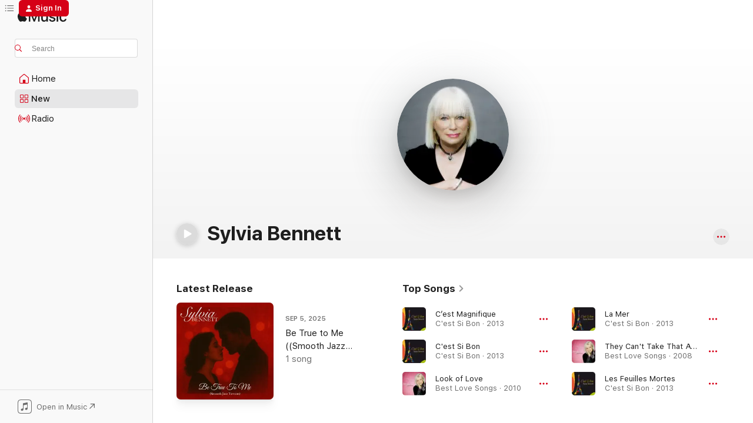

--- FILE ---
content_type: text/html
request_url: https://music.apple.com/us/artist/sylvia-bennett/464258491?itsct=music_box_link&itscg=30200&ls=1
body_size: 30509
content:
<!DOCTYPE html>
<html dir="ltr" lang="en-US">
    <head>
        <!-- prettier-ignore -->
        <meta charset="utf-8">
        <!-- prettier-ignore -->
        <meta http-equiv="X-UA-Compatible" content="IE=edge">
        <!-- prettier-ignore -->
        <meta
            name="viewport"
            content="width=device-width,initial-scale=1,interactive-widget=resizes-content"
        >
        <!-- prettier-ignore -->
        <meta name="applicable-device" content="pc,mobile">
        <!-- prettier-ignore -->
        <meta name="referrer" content="strict-origin">
        <!-- prettier-ignore -->
        <link
            rel="apple-touch-icon"
            sizes="180x180"
            href="/assets/favicon/favicon-180.png"
        >
        <!-- prettier-ignore -->
        <link
            rel="icon"
            type="image/png"
            sizes="32x32"
            href="/assets/favicon/favicon-32.png"
        >
        <!-- prettier-ignore -->
        <link
            rel="icon"
            type="image/png"
            sizes="16x16"
            href="/assets/favicon/favicon-16.png"
        >
        <!-- prettier-ignore -->
        <link
            rel="mask-icon"
            href="/assets/favicon/favicon.svg"
            color="#fa233b"
        >
        <!-- prettier-ignore -->
        <link rel="manifest" href="/manifest.json">

        <title>‎Sylvia Bennett - Apple Music</title><!-- HEAD_svelte-1cypuwr_START --><link rel="preconnect" href="//www.apple.com/wss/fonts" crossorigin="anonymous"><link rel="stylesheet" href="//www.apple.com/wss/fonts?families=SF+Pro,v4%7CSF+Pro+Icons,v1&amp;display=swap" type="text/css" referrerpolicy="strict-origin-when-cross-origin"><!-- HEAD_svelte-1cypuwr_END --><!-- HEAD_svelte-eg3hvx_START -->    <meta name="description" content="Listen to music by Sylvia Bennett on Apple Music. Find top songs and albums by Sylvia Bennett including C’est Magnifique, C'est Si Bon and more."> <meta name="keywords" content="listen, Sylvia Bennett, music, songs, Jazz, apple music"> <link rel="canonical" href="https://music.apple.com/us/artist/sylvia-bennett/464258491">     <meta name="al:ios:app_store_id" content="1108187390"> <meta name="al:ios:app_name" content="Apple Music"> <meta name="apple:content_id" content="464258491"> <meta name="apple:title" content="Sylvia Bennett"> <meta name="apple:description" content="Listen to music by Sylvia Bennett on Apple Music. Find top songs and albums by Sylvia Bennett including C’est Magnifique, C'est Si Bon and more.">   <meta property="og:title" content="Sylvia Bennett on Apple Music"> <meta property="og:description" content="Listen to music by Sylvia Bennett on Apple Music."> <meta property="og:site_name" content="Apple Music - Web Player"> <meta property="og:url" content="https://music.apple.com/us/artist/sylvia-bennett/464258491"> <meta property="og:image" content="https://is1-ssl.mzstatic.com/image/thumb/Features124/v4/09/36/49/0936492e-ab27-b16a-0edd-4f3e5c893758/pr_source.png/1200x630cw.png"> <meta property="og:image:secure_url" content="https://is1-ssl.mzstatic.com/image/thumb/Features124/v4/09/36/49/0936492e-ab27-b16a-0edd-4f3e5c893758/pr_source.png/1200x630cw.png"> <meta property="og:image:alt" content="Sylvia Bennett on Apple Music"> <meta property="og:image:width" content="1200"> <meta property="og:image:height" content="630"> <meta property="og:image:type" content="image/png"> <meta property="og:type" content="music.musician"> <meta property="og:locale" content="en_US">        <meta name="twitter:title" content="Sylvia Bennett on Apple Music"> <meta name="twitter:description" content="Listen to music by Sylvia Bennett on Apple Music."> <meta name="twitter:site" content="@AppleMusic"> <meta name="twitter:image" content="https://is1-ssl.mzstatic.com/image/thumb/Features124/v4/09/36/49/0936492e-ab27-b16a-0edd-4f3e5c893758/pr_source.png/1200x630cw.png"> <meta name="twitter:image:alt" content="Sylvia Bennett on Apple Music"> <meta name="twitter:card" content="summary_large_image">       <!-- HTML_TAG_START -->
                <script id=schema:music-group type="application/ld+json">
                    {"@context":"http://schema.org","@type":"MusicGroup","name":"Sylvia Bennett","description":"Born in Italy, but emigrating to Philadelphia when she was a child, Sylvia Bennett traveled a twisted path on her way to becoming a jazz singer. Her first taste of show business came through appearances on children's shows during the 1950's. She started singing professionally in 1976 after moving to Miami, doing cabaret and pop. She even released two disco records. After she earned some notoriety, Phyllis Diller, Jackie Mason and other headliners began to use her to open their acts when in Florida. She was content being a pop performer until she met Lionel Hampton, who told her she should be singing jazz. Recording with Hampton in 1985, Bennett worked with him at festivals and at the inaugurals of Presidents Ronald Reagan and George Bush. Three jazz records resulted from Hampton's injunction to go jazz -- I Need a Man in 1988 for New York Music, Rainbows in the Sky in 1991 for her own company, Out of Sight Music, and Here's That Rainy Day for Bay Cities in 1992. Tenor man Boots Randolph joined her on the latter session. During the 1990's, Bennett has appeared at European jazz festivals, notably in Budapest and in Amsterdam. Citing such diverse influences as Barbra Streisand and Nancy Wilson, Bennett possesses a clear soprano voice, is at ease with both ballads and up tempo tunes and takes an occasional fling with the blues. ~ Dave Nathan","image":"https://is1-ssl.mzstatic.com/image/thumb/Features124/v4/09/36/49/0936492e-ab27-b16a-0edd-4f3e5c893758/pr_source.png/486x486bb.png","genre":["Jazz"],"tracks":[{"@type":"MusicRecording","name":"C’est Magnifique","duration":"PT2M53S","url":"https://music.apple.com/us/song/cest-magnifique/1818278922","offers":{"@type":"Offer","category":"free","price":0},"audio":{"@type":"AudioObject","potentialAction":{"@type":"ListenAction","expectsAcceptanceOf":{"@type":"Offer","category":"free"},"target":{"@type":"EntryPoint","actionPlatform":"https://music.apple.com/us/song/cest-magnifique/1818278922"}},"name":"C’est Magnifique","contentUrl":"https://audio-ssl.itunes.apple.com/itunes-assets/AudioPreview221/v4/44/a6/52/44a652d9-8498-8c43-e835-d430d052a1de/mzaf_9128946755958790418.plus.aac.ep.m4a","duration":"PT2M53S","uploadDate":"2013-04-15","thumbnailUrl":"https://is1-ssl.mzstatic.com/image/thumb/Music211/v4/2b/f8/d0/2bf8d0ec-4c52-470e-5785-49bd6c7f6cbb/744318.jpg/1200x630cw.png"}},{"@type":"MusicRecording","name":"C'est Si Bon","duration":"PT3M2S","url":"https://music.apple.com/us/song/cest-si-bon/1818278923","offers":{"@type":"Offer","category":"free","price":0},"audio":{"@type":"AudioObject","potentialAction":{"@type":"ListenAction","expectsAcceptanceOf":{"@type":"Offer","category":"free"},"target":{"@type":"EntryPoint","actionPlatform":"https://music.apple.com/us/song/cest-si-bon/1818278923"}},"name":"C'est Si Bon","contentUrl":"https://audio-ssl.itunes.apple.com/itunes-assets/AudioPreview221/v4/ba/c4/46/bac44690-919a-5f23-4324-a9b1081328d4/mzaf_14612834849661143385.plus.aac.ep.m4a","duration":"PT3M2S","uploadDate":"2013-04-15","thumbnailUrl":"https://is1-ssl.mzstatic.com/image/thumb/Music211/v4/2b/f8/d0/2bf8d0ec-4c52-470e-5785-49bd6c7f6cbb/744318.jpg/1200x630cw.png"}},{"@type":"MusicRecording","name":"Look of Love","duration":"PT3M30S","url":"https://music.apple.com/us/song/look-of-love/1827223833","offers":{"@type":"Offer","category":"free","price":0},"audio":{"@type":"AudioObject","potentialAction":{"@type":"ListenAction","expectsAcceptanceOf":{"@type":"Offer","category":"free"},"target":{"@type":"EntryPoint","actionPlatform":"https://music.apple.com/us/song/look-of-love/1827223833"}},"name":"Look of Love","contentUrl":"https://audio-ssl.itunes.apple.com/itunes-assets/AudioPreview221/v4/70/00/e7/7000e796-8b1d-cf7f-b32b-a16094871e0d/mzaf_14629801703114841621.plus.aac.ep.m4a","duration":"PT3M30S","uploadDate":"2010-02-25","thumbnailUrl":"https://is1-ssl.mzstatic.com/image/thumb/Music211/v4/3d/58/ae/3d58aef6-f53a-c9d6-a37b-a215c3bbe011/817096.jpg/1200x630cw.png"}},{"@type":"MusicRecording","name":"La Mer","duration":"PT3M22S","url":"https://music.apple.com/us/song/la-mer/1818278935","offers":{"@type":"Offer","category":"free","price":0},"audio":{"@type":"AudioObject","potentialAction":{"@type":"ListenAction","expectsAcceptanceOf":{"@type":"Offer","category":"free"},"target":{"@type":"EntryPoint","actionPlatform":"https://music.apple.com/us/song/la-mer/1818278935"}},"name":"La Mer","contentUrl":"https://audio-ssl.itunes.apple.com/itunes-assets/AudioPreview221/v4/67/05/53/67055324-e665-d27a-da0f-4101488f14d1/mzaf_1405539762679531249.plus.aac.ep.m4a","duration":"PT3M22S","uploadDate":"2013-03-04","thumbnailUrl":"https://is1-ssl.mzstatic.com/image/thumb/Music211/v4/2b/f8/d0/2bf8d0ec-4c52-470e-5785-49bd6c7f6cbb/744318.jpg/1200x630cw.png"}},{"@type":"MusicRecording","name":"They Can't Take That Away from Me (feat. Kirk Whalum)","duration":"PT2M45S","url":"https://music.apple.com/us/song/they-cant-take-that-away-from-me-feat-kirk-whalum/1827223840","offers":{"@type":"Offer","category":"free","price":0},"audio":{"@type":"AudioObject","potentialAction":{"@type":"ListenAction","expectsAcceptanceOf":{"@type":"Offer","category":"free"},"target":{"@type":"EntryPoint","actionPlatform":"https://music.apple.com/us/song/they-cant-take-that-away-from-me-feat-kirk-whalum/1827223840"}},"name":"They Can't Take That Away from Me (feat. Kirk Whalum)","contentUrl":"https://audio-ssl.itunes.apple.com/itunes-assets/AudioPreview221/v4/f1/c6/8a/f1c68a86-297c-385d-e3b7-b05a5a47d869/mzaf_12593117604570136426.plus.aac.ep.m4a","duration":"PT2M45S","uploadDate":"2008-01-01","thumbnailUrl":"https://is1-ssl.mzstatic.com/image/thumb/Music211/v4/3d/58/ae/3d58aef6-f53a-c9d6-a37b-a215c3bbe011/817096.jpg/1200x630cw.png"}},{"@type":"MusicRecording","name":"Les Feuilles Mortes","duration":"PT3M29S","url":"https://music.apple.com/us/song/les-feuilles-mortes/1818278930","offers":{"@type":"Offer","category":"free","price":0},"audio":{"@type":"AudioObject","potentialAction":{"@type":"ListenAction","expectsAcceptanceOf":{"@type":"Offer","category":"free"},"target":{"@type":"EntryPoint","actionPlatform":"https://music.apple.com/us/song/les-feuilles-mortes/1818278930"}},"name":"Les Feuilles Mortes","contentUrl":"https://audio-ssl.itunes.apple.com/itunes-assets/AudioPreview221/v4/18/b6/e8/18b6e8ca-7a5f-55c8-605c-595358a7f512/mzaf_6365039528628503016.plus.aac.ep.m4a","duration":"PT3M29S","uploadDate":"2013-04-15","thumbnailUrl":"https://is1-ssl.mzstatic.com/image/thumb/Music211/v4/2b/f8/d0/2bf8d0ec-4c52-470e-5785-49bd6c7f6cbb/744318.jpg/1200x630cw.png"}},{"@type":"MusicRecording","name":"Shadow of Your Smile","duration":"PT3M44S","url":"https://music.apple.com/us/song/shadow-of-your-smile/1818153443","offers":{"@type":"Offer","category":"free","price":0},"audio":{"@type":"AudioObject","potentialAction":{"@type":"ListenAction","expectsAcceptanceOf":{"@type":"Offer","category":"free"},"target":{"@type":"EntryPoint","actionPlatform":"https://music.apple.com/us/song/shadow-of-your-smile/1818153443"}},"name":"Shadow of Your Smile","contentUrl":"https://audio-ssl.itunes.apple.com/itunes-assets/AudioPreview221/v4/fa/da/65/fada6549-e317-acec-900e-af3d0932ecfe/mzaf_2809877352134555869.plus.aac.ep.m4a","duration":"PT3M44S","uploadDate":"2010-02-25","thumbnailUrl":"https://is1-ssl.mzstatic.com/image/thumb/Music211/v4/07/fd/b1/07fdb101-2164-329f-7e49-9a1e568fb0f5/742764.jpg/1200x630cw.png"}},{"@type":"MusicRecording","name":"Les Parapluies de Cherbourg","duration":"PT3M39S","url":"https://music.apple.com/us/song/les-parapluies-de-cherbourg/1818278931","offers":{"@type":"Offer","category":"free","price":0},"audio":{"@type":"AudioObject","potentialAction":{"@type":"ListenAction","expectsAcceptanceOf":{"@type":"Offer","category":"free"},"target":{"@type":"EntryPoint","actionPlatform":"https://music.apple.com/us/song/les-parapluies-de-cherbourg/1818278931"}},"name":"Les Parapluies de Cherbourg","contentUrl":"https://audio-ssl.itunes.apple.com/itunes-assets/AudioPreview221/v4/f4/0b/b4/f40bb434-3d06-4091-c36d-cb5ec96796d8/mzaf_2135366726547379077.plus.aac.ep.m4a","duration":"PT3M39S","uploadDate":"2013-04-15","thumbnailUrl":"https://is1-ssl.mzstatic.com/image/thumb/Music211/v4/2b/f8/d0/2bf8d0ec-4c52-470e-5785-49bd6c7f6cbb/744318.jpg/1200x630cw.png"}},{"@type":"MusicRecording","name":"Lorilee (feat. Arturo Sandoval)","duration":"PT4M","url":"https://music.apple.com/us/song/lorilee-feat-arturo-sandoval/1505921401","offers":{"@type":"Offer","category":"free","price":0},"audio":{"@type":"AudioObject","potentialAction":{"@type":"ListenAction","expectsAcceptanceOf":{"@type":"Offer","category":"free"},"target":{"@type":"EntryPoint","actionPlatform":"https://music.apple.com/us/song/lorilee-feat-arturo-sandoval/1505921401"}},"name":"Lorilee (feat. Arturo Sandoval)","contentUrl":"https://audio-ssl.itunes.apple.com/itunes-assets/AudioPreview113/v4/8c/ac/97/8cac979f-892a-94fc-39f9-aca9020bb66f/mzaf_806073076194583632.plus.aac.ep.m4a","duration":"PT4M","uploadDate":"2020-04-24","thumbnailUrl":"https://is1-ssl.mzstatic.com/image/thumb/Music123/v4/3b/81/cf/3b81cfdc-f890-0b68-ab5f-aa397ea72d89/195079120343.jpg/1200x630cw.png"}},{"@type":"MusicRecording","name":"Besame Mucho (English Version)","duration":"PT3M15S","url":"https://music.apple.com/us/song/besame-mucho-english-version/1825536018","offers":{"@type":"Offer","category":"free","price":0},"audio":{"@type":"AudioObject","potentialAction":{"@type":"ListenAction","expectsAcceptanceOf":{"@type":"Offer","category":"free"},"target":{"@type":"EntryPoint","actionPlatform":"https://music.apple.com/us/song/besame-mucho-english-version/1825536018"}},"name":"Besame Mucho (English Version)","contentUrl":"https://audio-ssl.itunes.apple.com/itunes-assets/AudioPreview221/v4/90/8a/36/908a366a-af35-4f36-f9b0-83dcecb61606/mzaf_12464092492430591916.plus.aac.ep.m4a","duration":"PT3M15S","uploadDate":"2018-04-20","thumbnailUrl":"https://is1-ssl.mzstatic.com/image/thumb/Music221/v4/ef/27/14/ef271435-7327-a5a9-9525-c973a243e1f0/812400.jpg/1200x630cw.png"}},{"@type":"MusicRecording","name":"Fly Me to the Moon","duration":"PT2M43S","url":"https://music.apple.com/us/song/fly-me-to-the-moon/1827223839","offers":{"@type":"Offer","category":"free","price":0},"audio":{"@type":"AudioObject","potentialAction":{"@type":"ListenAction","expectsAcceptanceOf":{"@type":"Offer","category":"free"},"target":{"@type":"EntryPoint","actionPlatform":"https://music.apple.com/us/song/fly-me-to-the-moon/1827223839"}},"name":"Fly Me to the Moon","contentUrl":"https://audio-ssl.itunes.apple.com/itunes-assets/AudioPreview221/v4/f0/b1/de/f0b1deb4-c6d4-33d0-9d40-beb803ae1291/mzaf_17965270300507256930.plus.aac.ep.m4a","duration":"PT2M43S","uploadDate":"2010-02-25","thumbnailUrl":"https://is1-ssl.mzstatic.com/image/thumb/Music211/v4/3d/58/ae/3d58aef6-f53a-c9d6-a37b-a215c3bbe011/817096.jpg/1200x630cw.png"}},{"@type":"MusicRecording","name":"Smile, It's Good for You (Tango Version)","duration":"PT3M15S","url":"https://music.apple.com/us/song/smile-its-good-for-you-tango-version/1807255819","offers":{"@type":"Offer","category":"free","price":0},"audio":{"@type":"AudioObject","potentialAction":{"@type":"ListenAction","expectsAcceptanceOf":{"@type":"Offer","category":"free"},"target":{"@type":"EntryPoint","actionPlatform":"https://music.apple.com/us/song/smile-its-good-for-you-tango-version/1807255819"}},"name":"Smile, It's Good for You (Tango Version)","contentUrl":"https://audio-ssl.itunes.apple.com/itunes-assets/AudioPreview211/v4/f0/fd/92/f0fd92f5-e1cb-91e9-ade2-6d4316b56f14/mzaf_14706270342342069621.plus.aac.ep.m4a","duration":"PT3M15S","uploadDate":"2025-04-25","thumbnailUrl":"https://is1-ssl.mzstatic.com/image/thumb/Music221/v4/87/9d/b1/879db19a-e127-0154-0df7-525a0b41446d/679867.jpg/1200x630cw.png"}},{"@type":"MusicRecording","name":"Moulin Rouge","duration":"PT2M21S","url":"https://music.apple.com/us/song/moulin-rouge/1818278926","offers":{"@type":"Offer","category":"free","price":0},"audio":{"@type":"AudioObject","potentialAction":{"@type":"ListenAction","expectsAcceptanceOf":{"@type":"Offer","category":"free"},"target":{"@type":"EntryPoint","actionPlatform":"https://music.apple.com/us/song/moulin-rouge/1818278926"}},"name":"Moulin Rouge","contentUrl":"https://audio-ssl.itunes.apple.com/itunes-assets/AudioPreview221/v4/0c/d5/94/0cd59419-de43-28e2-fa1c-6d1a49acb0e8/mzaf_17431008135548429426.plus.aac.p.m4a","duration":"PT2M21S","uploadDate":"2013-04-15","thumbnailUrl":"https://is1-ssl.mzstatic.com/image/thumb/Music211/v4/2b/f8/d0/2bf8d0ec-4c52-470e-5785-49bd6c7f6cbb/744318.jpg/1200x630cw.png"}},{"@type":"MusicRecording","name":"Since I Fell For You (feat. Boots Randolph, Ed Calle & Kirk Whalum)","duration":"PT3M29S","url":"https://music.apple.com/us/song/since-i-fell-for-you-feat-boots-randolph-ed-calle-kirk-whalum/1826768425","offers":{"@type":"Offer","category":"free","price":0},"audio":{"@type":"AudioObject","potentialAction":{"@type":"ListenAction","expectsAcceptanceOf":{"@type":"Offer","category":"free"},"target":{"@type":"EntryPoint","actionPlatform":"https://music.apple.com/us/song/since-i-fell-for-you-feat-boots-randolph-ed-calle-kirk-whalum/1826768425"}},"name":"Since I Fell For You (feat. Boots Randolph, Ed Calle & Kirk Whalum)","contentUrl":"https://audio-ssl.itunes.apple.com/itunes-assets/AudioPreview211/v4/f3/d7/63/f3d7632e-6f30-d7da-54c7-9aceb0c2dc36/mzaf_12026230109144026238.plus.aac.ep.m4a","duration":"PT3M29S","uploadDate":"2008-01-01","thumbnailUrl":"https://is1-ssl.mzstatic.com/image/thumb/Music211/v4/81/8e/ef/818eef0c-1f15-5a5c-f40d-03993a92648c/815485.jpg/1200x630cw.png"}},{"@type":"MusicRecording","name":"La Vie En Rose (English Version)","duration":"PT2M46S","url":"https://music.apple.com/us/song/la-vie-en-rose-english-version/1825536190","offers":{"@type":"Offer","category":"free","price":0},"audio":{"@type":"AudioObject","potentialAction":{"@type":"ListenAction","expectsAcceptanceOf":{"@type":"Offer","category":"free"},"target":{"@type":"EntryPoint","actionPlatform":"https://music.apple.com/us/song/la-vie-en-rose-english-version/1825536190"}},"name":"La Vie En Rose (English Version)","contentUrl":"https://audio-ssl.itunes.apple.com/itunes-assets/AudioPreview211/v4/b7/5d/d1/b75dd13e-86b5-33b1-db0b-bd3448a4fd24/mzaf_2602988424305718857.plus.aac.ep.m4a","duration":"PT2M46S","uploadDate":"2018-04-20","thumbnailUrl":"https://is1-ssl.mzstatic.com/image/thumb/Music221/v4/ef/27/14/ef271435-7327-a5a9-9525-c973a243e1f0/812400.jpg/1200x630cw.png"}},{"@type":"MusicRecording","name":"Let! It Snow! Let It Snow! Let It Snow!","duration":"PT2M57S","url":"https://music.apple.com/us/song/let-it-snow-let-it-snow-let-it-snow/1647931130","offers":{"@type":"Offer","category":"free","price":0},"audio":{"@type":"AudioObject","potentialAction":{"@type":"ListenAction","expectsAcceptanceOf":{"@type":"Offer","category":"free"},"target":{"@type":"EntryPoint","actionPlatform":"https://music.apple.com/us/song/let-it-snow-let-it-snow-let-it-snow/1647931130"}},"name":"Let! It Snow! Let It Snow! Let It Snow!","contentUrl":"https://audio-ssl.itunes.apple.com/itunes-assets/AudioPreview122/v4/37/31/52/373152fe-d597-f0c6-c53a-a9773245b554/mzaf_5424052721519002533.plus.aac.ep.m4a","duration":"PT2M57S","uploadDate":"2008-01-01","thumbnailUrl":"https://is1-ssl.mzstatic.com/image/thumb/Music122/v4/c5/dd/e0/c5dde09d-4eac-66bc-59ef-16197f18a4f9/198004686433.jpg/1200x630cw.png"}},{"@type":"MusicRecording","name":"Smile, It's Good for You (Bossa Version)","duration":"PT4M12S","url":"https://music.apple.com/us/song/smile-its-good-for-you-bossa-version/1794058742","offers":{"@type":"Offer","category":"free","price":0},"audio":{"@type":"AudioObject","potentialAction":{"@type":"ListenAction","expectsAcceptanceOf":{"@type":"Offer","category":"free"},"target":{"@type":"EntryPoint","actionPlatform":"https://music.apple.com/us/song/smile-its-good-for-you-bossa-version/1794058742"}},"name":"Smile, It's Good for You (Bossa Version)","contentUrl":"https://audio-ssl.itunes.apple.com/itunes-assets/AudioPreview211/v4/b0/87/7a/b0877abd-f084-1fd0-ca92-06a40374bc8f/mzaf_4107893815172511306.plus.aac.ep.m4a","duration":"PT4M12S","uploadDate":"2025-02-14","thumbnailUrl":"https://is1-ssl.mzstatic.com/image/thumb/Music211/v4/0f/b1/90/0fb1902e-2469-9711-e33d-5827ec6461ac/597658.jpg/1200x630cw.png"}},{"@type":"MusicRecording","name":"Winter Wonderland","duration":"PT3M24S","url":"https://music.apple.com/us/song/winter-wonderland/1647931134","offers":{"@type":"Offer","category":"free","price":0},"audio":{"@type":"AudioObject","potentialAction":{"@type":"ListenAction","expectsAcceptanceOf":{"@type":"Offer","category":"free"},"target":{"@type":"EntryPoint","actionPlatform":"https://music.apple.com/us/song/winter-wonderland/1647931134"}},"name":"Winter Wonderland","contentUrl":"https://audio-ssl.itunes.apple.com/itunes-assets/AudioPreview112/v4/34/8e/31/348e3191-6655-7e3f-070d-2da6e62fc95a/mzaf_9114493922820344975.plus.aac.ep.m4a","duration":"PT3M24S","uploadDate":"2016-11-11","thumbnailUrl":"https://is1-ssl.mzstatic.com/image/thumb/Music122/v4/c5/dd/e0/c5dde09d-4eac-66bc-59ef-16197f18a4f9/198004686433.jpg/1200x630cw.png"}},{"@type":"MusicRecording","name":"Make Someone Happy","duration":"PT3M50S","url":"https://music.apple.com/us/song/make-someone-happy/1818153454","offers":{"@type":"Offer","category":"free","price":0},"audio":{"@type":"AudioObject","potentialAction":{"@type":"ListenAction","expectsAcceptanceOf":{"@type":"Offer","category":"free"},"target":{"@type":"EntryPoint","actionPlatform":"https://music.apple.com/us/song/make-someone-happy/1818153454"}},"name":"Make Someone Happy","contentUrl":"https://audio-ssl.itunes.apple.com/itunes-assets/AudioPreview211/v4/cf/c8/41/cfc84103-0226-e22c-ed10-3c85e698e665/mzaf_8632829275349588544.plus.aac.ep.m4a","duration":"PT3M50S","uploadDate":"2010-02-25","thumbnailUrl":"https://is1-ssl.mzstatic.com/image/thumb/Music211/v4/07/fd/b1/07fdb101-2164-329f-7e49-9a1e568fb0f5/742764.jpg/1200x630cw.png"}},{"@type":"MusicRecording","name":"All Through the Years","duration":"PT3M52S","url":"https://music.apple.com/us/song/all-through-the-years/1592202971","offers":{"@type":"Offer","category":"free","price":0},"audio":{"@type":"AudioObject","potentialAction":{"@type":"ListenAction","expectsAcceptanceOf":{"@type":"Offer","category":"free"},"target":{"@type":"EntryPoint","actionPlatform":"https://music.apple.com/us/song/all-through-the-years/1592202971"}},"name":"All Through the Years","contentUrl":"https://audio-ssl.itunes.apple.com/itunes-assets/AudioPreview116/v4/38/4c/5d/384c5d32-c050-e987-b952-2949519e2153/mzaf_18382424209860614097.plus.aac.ep.m4a","duration":"PT3M52S","uploadDate":"2022-04-22","thumbnailUrl":"https://is1-ssl.mzstatic.com/image/thumb/Music126/v4/57/a2/a1/57a2a1e6-f87d-0ad6-b95a-fd4ca2f9ebbb/195269102913.jpg/1200x630cw.png"}},{"@type":"MusicRecording","name":"Be True to Me (Smooth Jazz Version)","duration":"PT2M57S","url":"https://music.apple.com/us/song/be-true-to-me-smooth-jazz-version/1832268884","offers":{"@type":"Offer","category":"free","price":0},"audio":{"@type":"AudioObject","potentialAction":{"@type":"ListenAction","expectsAcceptanceOf":{"@type":"Offer","category":"free"},"target":{"@type":"EntryPoint","actionPlatform":"https://music.apple.com/us/song/be-true-to-me-smooth-jazz-version/1832268884"}},"name":"Be True to Me (Smooth Jazz Version)","contentUrl":"https://audio-ssl.itunes.apple.com/itunes-assets/AudioPreview221/v4/a6/e6/c5/a6e6c5dd-7fb3-f27d-8c67-3b3c4db5877a/mzaf_18109891786730661170.plus.aac.ep.m4a","duration":"PT2M57S","uploadDate":"2025-09-05","thumbnailUrl":"https://is1-ssl.mzstatic.com/image/thumb/Music211/v4/3b/08/15/3b081508-7ef7-1c0e-1bad-71bf5abce623/851223.jpg/1200x630cw.png"}},{"@type":"MusicRecording","name":"Smile, It's Good for You (Bachata Version)","duration":"PT3M50S","url":"https://music.apple.com/us/song/smile-its-good-for-you-bachata-version/1796782205","offers":{"@type":"Offer","category":"free","price":0},"audio":{"@type":"AudioObject","potentialAction":{"@type":"ListenAction","expectsAcceptanceOf":{"@type":"Offer","category":"free"},"target":{"@type":"EntryPoint","actionPlatform":"https://music.apple.com/us/song/smile-its-good-for-you-bachata-version/1796782205"}},"name":"Smile, It's Good for You (Bachata Version)","contentUrl":"https://audio-ssl.itunes.apple.com/itunes-assets/AudioPreview221/v4/9f/30/ce/9f30ce70-987d-7028-c800-23c302380a29/mzaf_14467446731608911516.plus.aac.ep.m4a","duration":"PT3M50S","uploadDate":"2025-03-21","thumbnailUrl":"https://is1-ssl.mzstatic.com/image/thumb/Music221/v4/85/3c/8c/853c8cd2-41ce-d40d-8966-26d21e91cbae/614524.jpg/1200x630cw.png"}},{"@type":"MusicRecording","name":"Bright Lights (Jazzy Jingle) (feat. Sylvia Bennett)","duration":"PT59S","url":"https://music.apple.com/us/song/bright-lights-jazzy-jingle-feat-sylvia-bennett/1782585331","offers":{"@type":"Offer","category":"free","price":0},"audio":{"@type":"AudioObject","potentialAction":{"@type":"ListenAction","expectsAcceptanceOf":{"@type":"Offer","category":"free"},"target":{"@type":"EntryPoint","actionPlatform":"https://music.apple.com/us/song/bright-lights-jazzy-jingle-feat-sylvia-bennett/1782585331"}},"name":"Bright Lights (Jazzy Jingle) (feat. Sylvia Bennett)","contentUrl":"https://audio-ssl.itunes.apple.com/itunes-assets/AudioPreview211/v4/ed/33/3a/ed333a5c-a4fe-6e6d-16c1-0bc6a86c85e1/mzaf_13529503597854241440.plus.aac.p.m4a","duration":"PT59S","uploadDate":"2024-12-13","thumbnailUrl":"https://is1-ssl.mzstatic.com/image/thumb/Music221/v4/1b/e2/60/1be2605e-3669-51ba-8d30-1910ee148ee1/artwork.jpg/1200x630cw.png"}},{"@type":"MusicRecording","name":"Amazing Love (Shore Mix)","duration":"PT3M12S","url":"https://music.apple.com/us/song/amazing-love-shore-mix/1749880397","offers":{"@type":"Offer","category":"free","price":0},"audio":{"@type":"AudioObject","potentialAction":{"@type":"ListenAction","expectsAcceptanceOf":{"@type":"Offer","category":"free"},"target":{"@type":"EntryPoint","actionPlatform":"https://music.apple.com/us/song/amazing-love-shore-mix/1749880397"}},"name":"Amazing Love (Shore Mix)","contentUrl":"https://audio-ssl.itunes.apple.com/itunes-assets/AudioPreview211/v4/20/88/f2/2088f230-f113-96da-c3b7-a156cb97e758/mzaf_9751770062690104490.plus.aac.ep.m4a","duration":"PT3M12S","uploadDate":"2024-07-19","thumbnailUrl":"https://is1-ssl.mzstatic.com/image/thumb/Music221/v4/71/6d/af/716daf26-cb17-844d-86e7-b7d77777956f/198026513724.jpg/1200x630cw.png"}}],"albums":[{"@type":"MusicAlbum","image":"https://is1-ssl.mzstatic.com/image/thumb/Music211/v4/2b/f8/d0/2bf8d0ec-4c52-470e-5785-49bd6c7f6cbb/744318.jpg/486x486bb.png","url":"https://music.apple.com/us/album/cest-si-bon/1818278921","name":"C'est Si Bon","byArtist":{"@type":"MusicGroup","url":"https://music.apple.com/us/artist/sylvia-bennett/464258491","name":"Sylvia Bennett"}},{"@type":"MusicAlbum","image":"https://is1-ssl.mzstatic.com/image/thumb/Music221/v4/50/69/62/50696202-4f28-43a8-e340-2e3122d53905/744319.jpg/486x486bb.png","url":"https://music.apple.com/us/album/sonrie/1818383674","name":"Sonrie","byArtist":{"@type":"MusicGroup","url":"https://music.apple.com/us/artist/sylvia-bennett/464258491","name":"Sylvia Bennett"}},{"@type":"MusicAlbum","image":"https://is1-ssl.mzstatic.com/image/thumb/Music221/v4/ef/27/14/ef271435-7327-a5a9-9525-c973a243e1f0/812400.jpg/486x486bb.png","url":"https://music.apple.com/us/album/i-wish-you-love/1825536016","name":"I Wish You Love","byArtist":{"@type":"MusicGroup","url":"https://music.apple.com/us/artist/sylvia-bennett/464258491","name":"Sylvia Bennett"}},{"@type":"MusicAlbum","image":"https://is1-ssl.mzstatic.com/image/thumb/Music49/v4/44/b7/f3/44b7f30a-6806-e6f8-52b5-5f9a63c1a31c/888295394505.jpg/486x486bb.png","url":"https://music.apple.com/us/album/its-all-about-love/1098701539","name":"It's All About Love","byArtist":{"@type":"MusicGroup","url":"https://music.apple.com/us/artist/sylvia-bennett/464258491","name":"Sylvia Bennett"}},{"@type":"MusicAlbum","image":"https://is1-ssl.mzstatic.com/image/thumb/Music211/v4/3d/58/ae/3d58aef6-f53a-c9d6-a37b-a215c3bbe011/817096.jpg/486x486bb.png","url":"https://music.apple.com/us/album/best-love-songs/1827223830","name":"Best Love Songs","byArtist":{"@type":"MusicGroup","url":"https://music.apple.com/us/artist/sylvia-bennett/464258491","name":"Sylvia Bennett"}},{"@type":"MusicAlbum","image":"https://is1-ssl.mzstatic.com/image/thumb/Music211/v4/07/fd/b1/07fdb101-2164-329f-7e49-9a1e568fb0f5/742764.jpg/486x486bb.png","url":"https://music.apple.com/us/album/smile/1818153237","name":"Smile","byArtist":{"@type":"MusicGroup","url":"https://music.apple.com/us/artist/sylvia-bennett/464258491","name":"Sylvia Bennett"}}],"url":"https://music.apple.com/us/artist/sylvia-bennett/464258491","potentialAction":{"@type":"ListenAction","expectsAcceptanceOf":{"@type":"Offer","category":"free"},"target":{"@type":"EntryPoint","actionPlatform":"https://music.apple.com/us/artist/sylvia-bennett/464258491"}}}
                </script>
                <!-- HTML_TAG_END -->    <!-- HEAD_svelte-eg3hvx_END -->
      <script type="module" crossorigin src="/assets/index~8a6f659a1b.js"></script>
      <link rel="stylesheet" href="/assets/index~99bed3cf08.css">
      <script type="module">import.meta.url;import("_").catch(()=>1);async function* g(){};window.__vite_is_modern_browser=true;</script>
      <script type="module">!function(){if(window.__vite_is_modern_browser)return;console.warn("vite: loading legacy chunks, syntax error above and the same error below should be ignored");var e=document.getElementById("vite-legacy-polyfill"),n=document.createElement("script");n.src=e.src,n.onload=function(){System.import(document.getElementById('vite-legacy-entry').getAttribute('data-src'))},document.body.appendChild(n)}();</script>
    </head>
    <body>
        <script src="/assets/focus-visible/focus-visible.min.js"></script>
        
        <script
            async
            src="/includes/js-cdn/musickit/v3/amp/musickit.js"
        ></script>
        <script
            type="module"
            async
            src="/includes/js-cdn/musickit/v3/components/musickit-components/musickit-components.esm.js"
        ></script>
        <script
            nomodule
            async
            src="/includes/js-cdn/musickit/v3/components/musickit-components/musickit-components.js"
        ></script>
        <svg style="display: none" xmlns="http://www.w3.org/2000/svg">
            <symbol id="play-circle-fill" viewBox="0 0 60 60">
                <path
                    class="icon-circle-fill__circle"
                    fill="var(--iconCircleFillBG, transparent)"
                    d="M30 60c16.411 0 30-13.617 30-30C60 13.588 46.382 0 29.971 0 13.588 0 .001 13.588.001 30c0 16.383 13.617 30 30 30Z"
                />
                <path
                    fill="var(--iconFillArrow, var(--keyColor, black))"
                    d="M24.411 41.853c-1.41.853-3.028.177-3.028-1.294V19.47c0-1.44 1.735-2.058 3.028-1.294l17.265 10.235a1.89 1.89 0 0 1 0 3.265L24.411 41.853Z"
                />
            </symbol>
        </svg>
        <div class="body-container">
              <div class="app-container svelte-t3vj1e" data-testid="app-container">   <div class="header svelte-rjjbqs" data-testid="header"><nav data-testid="navigation" class="navigation svelte-13li0vp"><div class="navigation__header svelte-13li0vp"><div data-testid="logo" class="logo svelte-1o7dz8w"> <a aria-label="Apple Music" role="img" href="https://music.apple.com/us/home" class="svelte-1o7dz8w"><svg height="20" viewBox="0 0 83 20" width="83" xmlns="http://www.w3.org/2000/svg" class="logo" aria-hidden="true"><path d="M34.752 19.746V6.243h-.088l-5.433 13.503h-2.074L21.711 6.243h-.087v13.503h-2.548V1.399h3.235l5.833 14.621h.1l5.82-14.62h3.248v18.347h-2.56zm16.649 0h-2.586v-2.263h-.062c-.725 1.602-2.061 2.504-4.072 2.504-2.86 0-4.61-1.894-4.61-4.958V6.37h2.698v8.125c0 2.034.95 3.127 2.81 3.127 1.95 0 3.124-1.373 3.124-3.458V6.37H51.4v13.376zm7.394-13.618c3.06 0 5.046 1.73 5.134 4.196h-2.536c-.15-1.296-1.087-2.11-2.598-2.11-1.462 0-2.436.724-2.436 1.793 0 .839.6 1.41 2.023 1.741l2.136.496c2.686.636 3.71 1.704 3.71 3.636 0 2.442-2.236 4.12-5.333 4.12-3.285 0-5.26-1.64-5.509-4.183h2.673c.25 1.398 1.187 2.085 2.836 2.085 1.623 0 2.623-.687 2.623-1.78 0-.865-.487-1.373-1.924-1.704l-2.136-.508c-2.498-.585-3.735-1.806-3.735-3.75 0-2.391 2.049-4.032 5.072-4.032zM66.1 2.836c0-.878.7-1.577 1.561-1.577.862 0 1.55.7 1.55 1.577 0 .864-.688 1.576-1.55 1.576a1.573 1.573 0 0 1-1.56-1.576zm.212 3.534h2.698v13.376h-2.698zm14.089 4.603c-.275-1.424-1.324-2.556-3.085-2.556-2.086 0-3.46 1.767-3.46 4.64 0 2.938 1.386 4.642 3.485 4.642 1.66 0 2.748-.928 3.06-2.48H83C82.713 18.067 80.477 20 77.317 20c-3.76 0-6.208-2.62-6.208-6.942 0-4.247 2.448-6.93 6.183-6.93 3.385 0 5.446 2.213 5.683 4.845h-2.573zM10.824 3.189c-.698.834-1.805 1.496-2.913 1.398-.145-1.128.41-2.33 1.036-3.065C9.644.662 10.848.05 11.835 0c.121 1.178-.336 2.33-1.01 3.19zm.999 1.619c.624.049 2.425.244 3.578 1.98-.096.074-2.137 1.272-2.113 3.79.024 3.01 2.593 4.012 2.617 4.037-.024.074-.407 1.419-1.344 2.812-.817 1.224-1.657 2.422-3.002 2.447-1.297.024-1.73-.783-3.218-.783-1.489 0-1.97.758-3.194.807-1.297.048-2.28-1.297-3.097-2.52C.368 14.908-.904 10.408.825 7.375c.84-1.516 2.377-2.47 4.034-2.495 1.273-.023 2.45.857 3.218.857.769 0 2.137-1.027 3.746-.93z"></path></svg></a>   </div> <div class="search-input-wrapper svelte-nrtdem" data-testid="search-input"><div data-testid="amp-search-input" aria-controls="search-suggestions" aria-expanded="false" aria-haspopup="listbox" aria-owns="search-suggestions" class="search-input-container svelte-rg26q6" tabindex="-1" role=""><div class="flex-container svelte-rg26q6"><form id="search-input-form" class="svelte-rg26q6"><svg height="16" width="16" viewBox="0 0 16 16" class="search-svg" aria-hidden="true"><path d="M11.87 10.835c.018.015.035.03.051.047l3.864 3.863a.735.735 0 1 1-1.04 1.04l-3.863-3.864a.744.744 0 0 1-.047-.051 6.667 6.667 0 1 1 1.035-1.035zM6.667 12a5.333 5.333 0 1 0 0-10.667 5.333 5.333 0 0 0 0 10.667z"></path></svg> <input aria-autocomplete="list" aria-multiline="false" aria-controls="search-suggestions" aria-label="Search" placeholder="Search" spellcheck="false" autocomplete="off" autocorrect="off" autocapitalize="off" type="text" inputmode="search" class="search-input__text-field svelte-rg26q6" data-testid="search-input__text-field"></form> </div> <div data-testid="search-scope-bar"></div>   </div> </div></div> <div data-testid="navigation-content" class="navigation__content svelte-13li0vp" id="navigation" aria-hidden="false"><div class="navigation__scrollable-container svelte-13li0vp"><div data-testid="navigation-items-primary" class="navigation-items navigation-items--primary svelte-ng61m8"> <ul class="navigation-items__list svelte-ng61m8">  <li class="navigation-item navigation-item__home svelte-1a5yt87" aria-selected="false" data-testid="navigation-item"> <a href="https://music.apple.com/us/home" class="navigation-item__link svelte-1a5yt87" role="button" data-testid="home" aria-pressed="false"><div class="navigation-item__content svelte-zhx7t9"> <span class="navigation-item__icon svelte-zhx7t9"> <svg width="24" height="24" viewBox="0 0 24 24" xmlns="http://www.w3.org/2000/svg" aria-hidden="true"><path d="M5.93 20.16a1.94 1.94 0 0 1-1.43-.502c-.334-.335-.502-.794-.502-1.393v-7.142c0-.362.062-.688.177-.953.123-.264.326-.529.6-.75l6.145-5.157c.176-.141.344-.247.52-.318.176-.07.362-.105.564-.105.194 0 .388.035.565.105.176.07.352.177.52.318l6.146 5.158c.273.23.467.476.59.75.124.264.177.59.177.96v7.134c0 .59-.159 1.058-.503 1.393-.335.335-.811.503-1.428.503H5.929Zm12.14-1.172c.221 0 .406-.07.547-.212a.688.688 0 0 0 .22-.511v-7.142c0-.177-.026-.344-.087-.459a.97.97 0 0 0-.265-.353l-6.154-5.149a.756.756 0 0 0-.177-.115.37.37 0 0 0-.15-.035.37.37 0 0 0-.158.035l-.177.115-6.145 5.15a.982.982 0 0 0-.274.352 1.13 1.13 0 0 0-.088.468v7.133c0 .203.08.379.23.511a.744.744 0 0 0 .546.212h12.133Zm-8.323-4.7c0-.176.062-.326.177-.432a.6.6 0 0 1 .423-.159h3.315c.176 0 .326.053.432.16s.159.255.159.431v4.973H9.756v-4.973Z"></path></svg> </span> <span class="navigation-item__label svelte-zhx7t9"> Home </span> </div></a>  </li>  <li class="navigation-item navigation-item__new svelte-1a5yt87" aria-selected="false" data-testid="navigation-item"> <a href="https://music.apple.com/us/new" class="navigation-item__link svelte-1a5yt87" role="button" data-testid="new" aria-pressed="false"><div class="navigation-item__content svelte-zhx7t9"> <span class="navigation-item__icon svelte-zhx7t9"> <svg height="24" viewBox="0 0 24 24" width="24" aria-hidden="true"><path d="M9.92 11.354c.966 0 1.453-.487 1.453-1.49v-3.4c0-1.004-.487-1.483-1.453-1.483H6.452C5.487 4.981 5 5.46 5 6.464v3.4c0 1.003.487 1.49 1.452 1.49zm7.628 0c.965 0 1.452-.487 1.452-1.49v-3.4c0-1.004-.487-1.483-1.452-1.483h-3.46c-.974 0-1.46.479-1.46 1.483v3.4c0 1.003.486 1.49 1.46 1.49zm-7.65-1.073h-3.43c-.266 0-.396-.137-.396-.418v-3.4c0-.273.13-.41.396-.41h3.43c.265 0 .402.137.402.41v3.4c0 .281-.137.418-.403.418zm7.634 0h-3.43c-.273 0-.402-.137-.402-.418v-3.4c0-.273.129-.41.403-.41h3.43c.265 0 .395.137.395.41v3.4c0 .281-.13.418-.396.418zm-7.612 8.7c.966 0 1.453-.48 1.453-1.483v-3.407c0-.996-.487-1.483-1.453-1.483H6.452c-.965 0-1.452.487-1.452 1.483v3.407c0 1.004.487 1.483 1.452 1.483zm7.628 0c.965 0 1.452-.48 1.452-1.483v-3.407c0-.996-.487-1.483-1.452-1.483h-3.46c-.974 0-1.46.487-1.46 1.483v3.407c0 1.004.486 1.483 1.46 1.483zm-7.65-1.072h-3.43c-.266 0-.396-.137-.396-.41v-3.4c0-.282.13-.418.396-.418h3.43c.265 0 .402.136.402.418v3.4c0 .273-.137.41-.403.41zm7.634 0h-3.43c-.273 0-.402-.137-.402-.41v-3.4c0-.282.129-.418.403-.418h3.43c.265 0 .395.136.395.418v3.4c0 .273-.13.41-.396.41z" fill-opacity=".95"></path></svg> </span> <span class="navigation-item__label svelte-zhx7t9"> New </span> </div></a>  </li>  <li class="navigation-item navigation-item__radio svelte-1a5yt87" aria-selected="false" data-testid="navigation-item"> <a href="https://music.apple.com/us/radio" class="navigation-item__link svelte-1a5yt87" role="button" data-testid="radio" aria-pressed="false"><div class="navigation-item__content svelte-zhx7t9"> <span class="navigation-item__icon svelte-zhx7t9"> <svg width="24" height="24" viewBox="0 0 24 24" xmlns="http://www.w3.org/2000/svg" aria-hidden="true"><path d="M19.359 18.57C21.033 16.818 22 14.461 22 11.89s-.967-4.93-2.641-6.68c-.276-.292-.653-.26-.868-.023-.222.246-.176.591.085.868 1.466 1.535 2.272 3.593 2.272 5.835 0 2.241-.806 4.3-2.272 5.835-.261.268-.307.621-.085.86.215.245.592.276.868-.016zm-13.85.014c.222-.238.176-.59-.085-.86-1.474-1.535-2.272-3.593-2.272-5.834 0-2.242.798-4.3 2.272-5.835.261-.277.307-.622.085-.868-.215-.238-.592-.269-.868.023C2.967 6.96 2 9.318 2 11.89s.967 4.929 2.641 6.68c.276.29.653.26.868.014zm1.957-1.873c.223-.253.162-.583-.1-.867-.951-1.068-1.473-2.45-1.473-3.954 0-1.505.522-2.887 1.474-3.954.26-.284.322-.614.1-.876-.23-.26-.622-.26-.891.039-1.175 1.274-1.827 2.963-1.827 4.79 0 1.82.652 3.517 1.827 4.784.269.3.66.307.89.038zm9.958-.038c1.175-1.267 1.827-2.964 1.827-4.783 0-1.828-.652-3.517-1.827-4.791-.269-.3-.66-.3-.89-.039-.23.262-.162.592.092.876.96 1.067 1.481 2.449 1.481 3.954 0 1.504-.522 2.886-1.481 3.954-.254.284-.323.614-.092.867.23.269.621.261.89-.038zm-8.061-1.966c.23-.26.13-.568-.092-.883-.415-.522-.63-1.197-.63-1.934 0-.737.215-1.413.63-1.943.222-.307.322-.614.092-.875s-.653-.261-.906.054a4.385 4.385 0 0 0-.968 2.764 4.38 4.38 0 0 0 .968 2.756c.253.322.675.322.906.061zm6.18-.061a4.38 4.38 0 0 0 .968-2.756 4.385 4.385 0 0 0-.968-2.764c-.253-.315-.675-.315-.906-.054-.23.261-.138.568.092.875.415.53.63 1.206.63 1.943 0 .737-.215 1.412-.63 1.934-.23.315-.322.622-.092.883s.653.261.906-.061zm-3.547-.967c.96 0 1.789-.814 1.789-1.797s-.83-1.789-1.789-1.789c-.96 0-1.781.806-1.781 1.789 0 .983.821 1.797 1.781 1.797z"></path></svg> </span> <span class="navigation-item__label svelte-zhx7t9"> Radio </span> </div></a>  </li>  <li class="navigation-item navigation-item__search svelte-1a5yt87" aria-selected="false" data-testid="navigation-item"> <a href="https://music.apple.com/us/search" class="navigation-item__link svelte-1a5yt87" role="button" data-testid="search" aria-pressed="false"><div class="navigation-item__content svelte-zhx7t9"> <span class="navigation-item__icon svelte-zhx7t9"> <svg height="24" viewBox="0 0 24 24" width="24" aria-hidden="true"><path d="M17.979 18.553c.476 0 .813-.366.813-.835a.807.807 0 0 0-.235-.586l-3.45-3.457a5.61 5.61 0 0 0 1.158-3.413c0-3.098-2.535-5.633-5.633-5.633C7.542 4.63 5 7.156 5 10.262c0 3.098 2.534 5.632 5.632 5.632a5.614 5.614 0 0 0 3.274-1.055l3.472 3.472a.835.835 0 0 0 .6.242zm-7.347-3.875c-2.417 0-4.416-2-4.416-4.416 0-2.417 2-4.417 4.416-4.417 2.417 0 4.417 2 4.417 4.417s-2 4.416-4.417 4.416z" fill-opacity=".95"></path></svg> </span> <span class="navigation-item__label svelte-zhx7t9"> Search </span> </div></a>  </li></ul> </div>   </div> <div class="navigation__native-cta"><div slot="native-cta"><div data-testid="native-cta" class="native-cta svelte-6xh86f  native-cta--authenticated"><button class="native-cta__button svelte-6xh86f" data-testid="native-cta-button"><span class="native-cta__app-icon svelte-6xh86f"><svg width="24" height="24" xmlns="http://www.w3.org/2000/svg" xml:space="preserve" style="fill-rule:evenodd;clip-rule:evenodd;stroke-linejoin:round;stroke-miterlimit:2" viewBox="0 0 24 24" slot="app-icon" aria-hidden="true"><path d="M22.567 1.496C21.448.393 19.956.045 17.293.045H6.566c-2.508 0-4.028.376-5.12 1.465C.344 2.601 0 4.09 0 6.611v10.727c0 2.695.33 4.18 1.432 5.257 1.106 1.103 2.595 1.45 5.275 1.45h10.586c2.663 0 4.169-.347 5.274-1.45C23.656 21.504 24 20.033 24 17.338V6.752c0-2.694-.344-4.179-1.433-5.256Zm.411 4.9v11.299c0 1.898-.338 3.286-1.188 4.137-.851.864-2.256 1.191-4.141 1.191H6.35c-1.884 0-3.303-.341-4.154-1.191-.85-.851-1.174-2.239-1.174-4.137V6.54c0-2.014.324-3.445 1.16-4.295.851-.864 2.312-1.177 4.313-1.177h11.154c1.885 0 3.29.341 4.141 1.191.864.85 1.188 2.239 1.188 4.137Z" style="fill-rule:nonzero"></path><path d="M7.413 19.255c.987 0 2.48-.728 2.48-2.672v-6.385c0-.35.063-.428.378-.494l5.298-1.095c.351-.067.534.025.534.333l.035 4.286c0 .337-.182.586-.53.652l-1.014.228c-1.361.3-2.007.923-2.007 1.937 0 1.017.79 1.748 1.926 1.748.986 0 2.444-.679 2.444-2.64V5.654c0-.636-.279-.821-1.016-.66L9.646 6.298c-.448.091-.674.329-.674.699l.035 7.697c0 .336-.148.546-.446.613l-1.067.21c-1.329.266-1.986.93-1.986 1.993 0 1.017.786 1.745 1.905 1.745Z" style="fill-rule:nonzero"></path></svg></span> <span class="native-cta__label svelte-6xh86f">Open in Music</span> <span class="native-cta__arrow svelte-6xh86f"><svg height="16" width="16" viewBox="0 0 16 16" class="native-cta-action" aria-hidden="true"><path d="M1.559 16 13.795 3.764v8.962H16V0H3.274v2.205h8.962L0 14.441 1.559 16z"></path></svg></span></button> </div>  </div></div></div> </nav> </div>  <div class="player-bar player-bar__floating-player svelte-1rr9v04" data-testid="player-bar" aria-label="Music controls" aria-hidden="false">   </div>   <div id="scrollable-page" class="scrollable-page svelte-mt0bfj" data-main-content data-testid="main-section" aria-hidden="false"><main data-testid="main" class="svelte-bzjlhs"><div class="content-container svelte-bzjlhs" data-testid="content-container"><div class="search-input-wrapper svelte-nrtdem" data-testid="search-input"><div data-testid="amp-search-input" aria-controls="search-suggestions" aria-expanded="false" aria-haspopup="listbox" aria-owns="search-suggestions" class="search-input-container svelte-rg26q6" tabindex="-1" role=""><div class="flex-container svelte-rg26q6"><form id="search-input-form" class="svelte-rg26q6"><svg height="16" width="16" viewBox="0 0 16 16" class="search-svg" aria-hidden="true"><path d="M11.87 10.835c.018.015.035.03.051.047l3.864 3.863a.735.735 0 1 1-1.04 1.04l-3.863-3.864a.744.744 0 0 1-.047-.051 6.667 6.667 0 1 1 1.035-1.035zM6.667 12a5.333 5.333 0 1 0 0-10.667 5.333 5.333 0 0 0 0 10.667z"></path></svg> <input value="" aria-autocomplete="list" aria-multiline="false" aria-controls="search-suggestions" aria-label="Search" placeholder="Search" spellcheck="false" autocomplete="off" autocorrect="off" autocapitalize="off" type="text" inputmode="search" class="search-input__text-field svelte-rg26q6" data-testid="search-input__text-field"></form> </div> <div data-testid="search-scope-bar"> </div>   </div> </div>      <div class="section svelte-wa5vzl" data-testid="section-container" aria-label="Featured"> <div class="section-content svelte-wa5vzl" data-testid="section-content"> <div data-testid="artist-detail-header" class="artist-header svelte-1xfsgte" style=""><div class="artist-header__circular-artwork-container svelte-1xfsgte"><div class="artist-header__circular-artwork-gradient svelte-1xfsgte"><div class="ellipse-lockup svelte-f2g5g5" data-testid="ellipse-lockup"><div class="artwork svelte-f2g5g5" aria-hidden="true"><div data-testid="artwork-component" class="artwork-component artwork-component--aspect-ratio artwork-component--orientation-square svelte-uduhys    artwork-component--fullwidth    artwork-component--has-borders" style="
            --artwork-bg-color: #4a5258;
            --aspect-ratio: 1;
            --placeholder-bg-color: #4a5258;
       ">   <picture class="svelte-uduhys"><source sizes="190px" srcset="https://is1-ssl.mzstatic.com/image/thumb/Features124/v4/09/36/49/0936492e-ab27-b16a-0edd-4f3e5c893758/pr_source.png/190x190cc.webp 190w,https://is1-ssl.mzstatic.com/image/thumb/Features124/v4/09/36/49/0936492e-ab27-b16a-0edd-4f3e5c893758/pr_source.png/380x380cc.webp 380w" type="image/webp"> <source sizes="190px" srcset="https://is1-ssl.mzstatic.com/image/thumb/Features124/v4/09/36/49/0936492e-ab27-b16a-0edd-4f3e5c893758/pr_source.png/190x190cc-60.jpg 190w,https://is1-ssl.mzstatic.com/image/thumb/Features124/v4/09/36/49/0936492e-ab27-b16a-0edd-4f3e5c893758/pr_source.png/380x380cc-60.jpg 380w" type="image/jpeg"> <img alt="" class="artwork-component__contents artwork-component__image svelte-uduhys" loading="lazy" src="/assets/artwork/1x1.gif" role="presentation" decoding="async" width="190" height="190" fetchpriority="auto" style="opacity: 1;"></picture> </div></div> <div class="text-container svelte-f2g5g5">  </div> </div></div> <div class="artist-header__circular-artwork svelte-1xfsgte"><div class="ellipse-lockup svelte-f2g5g5" data-testid="ellipse-lockup"><div class="artwork svelte-f2g5g5" aria-hidden="true"><div data-testid="artwork-component" class="artwork-component artwork-component--aspect-ratio artwork-component--orientation-square svelte-uduhys    artwork-component--fullwidth    artwork-component--has-borders" style="
            --artwork-bg-color: #4a5258;
            --aspect-ratio: 1;
            --placeholder-bg-color: #4a5258;
       ">   <picture class="svelte-uduhys"><source sizes="190px" srcset="https://is1-ssl.mzstatic.com/image/thumb/Features124/v4/09/36/49/0936492e-ab27-b16a-0edd-4f3e5c893758/pr_source.png/190x190cc.webp 190w,https://is1-ssl.mzstatic.com/image/thumb/Features124/v4/09/36/49/0936492e-ab27-b16a-0edd-4f3e5c893758/pr_source.png/380x380cc.webp 380w" type="image/webp"> <source sizes="190px" srcset="https://is1-ssl.mzstatic.com/image/thumb/Features124/v4/09/36/49/0936492e-ab27-b16a-0edd-4f3e5c893758/pr_source.png/190x190cc-60.jpg 190w,https://is1-ssl.mzstatic.com/image/thumb/Features124/v4/09/36/49/0936492e-ab27-b16a-0edd-4f3e5c893758/pr_source.png/380x380cc-60.jpg 380w" type="image/jpeg"> <img alt="Sylvia Bennett" class="artwork-component__contents artwork-component__image svelte-uduhys" loading="lazy" src="/assets/artwork/1x1.gif" role="presentation" decoding="async" width="190" height="190" fetchpriority="auto" style="opacity: 1;"></picture> </div></div> <div class="text-container svelte-f2g5g5">  </div> </div></div></div> <div class="artist-header__name-container svelte-1xfsgte"> <h1 data-testid="artist-header-name" class="artist-header__name svelte-1xfsgte">Sylvia Bennett</h1>  <span class="artist-header__play-button svelte-1xfsgte"><button aria-label="Play" class="play-button svelte-19j07e7 play-button--platter    is-stand-alone    is-filled" data-testid="play-button"><svg aria-hidden="true" class="icon play-svg" data-testid="play-icon" iconState="play"><use href="#play-circle-fill"></use></svg> </button></span>   <span class="artist-header__context-menu svelte-1xfsgte"><amp-contextual-menu-button config="[object Object]" class="svelte-1sn4kz"> <span aria-label="MORE" class="more-button svelte-1sn4kz more-button--platter  more-button--material" data-testid="more-button" slot="trigger-content"><svg width="28" height="28" viewBox="0 0 28 28" class="glyph" xmlns="http://www.w3.org/2000/svg"><circle fill="var(--iconCircleFill, transparent)" cx="14" cy="14" r="14"></circle><path fill="var(--iconEllipsisFill, white)" d="M10.105 14c0-.87-.687-1.55-1.564-1.55-.862 0-1.557.695-1.557 1.55 0 .848.695 1.55 1.557 1.55.855 0 1.564-.702 1.564-1.55zm5.437 0c0-.87-.68-1.55-1.542-1.55A1.55 1.55 0 0012.45 14c0 .848.695 1.55 1.55 1.55.848 0 1.542-.702 1.542-1.55zm5.474 0c0-.87-.687-1.55-1.557-1.55-.87 0-1.564.695-1.564 1.55 0 .848.694 1.55 1.564 1.55.848 0 1.557-.702 1.557-1.55z"></path></svg></span> </amp-contextual-menu-button></span></div> </div></div>   </div><div class="section svelte-wa5vzl" data-testid="section-container"> <div class="section-content svelte-wa5vzl" data-testid="section-content"> <div class="spacer-wrapper svelte-14fis98"></div></div>   </div><div class="section svelte-wa5vzl  with-pinned-item" data-testid="section-container" aria-label="Top Songs"><div class="pinned-item" data-testid="pinned-item" aria-label="Latest Release"><div class="header svelte-rnrb59">  <div class="header-title-wrapper svelte-rnrb59">   <h2 class="title svelte-rnrb59" data-testid="header-title"><span class="dir-wrapper" dir="auto">Latest Release</span></h2> </div>  </div> <div class="pinned-item-content"><div class="latest-release svelte-1qus7j1" data-testid="artist-latest-release">  <div class="artwork-wrapper svelte-1qus7j1"><div class="latest-release-artwork svelte-1qus7j1"><div data-testid="artwork-component" class="artwork-component artwork-component--aspect-ratio artwork-component--orientation-square svelte-uduhys        artwork-component--has-borders" style="
            --artwork-bg-color: #8b0600;
            --aspect-ratio: 1;
            --placeholder-bg-color: #8b0600;
       ">   <picture class="svelte-uduhys"><source sizes=" (max-width:1319px) 296px,(min-width:1320px) and (max-width:1679px) 316px,316px" srcset="https://is1-ssl.mzstatic.com/image/thumb/Music211/v4/3b/08/15/3b081508-7ef7-1c0e-1bad-71bf5abce623/851223.jpg/296x296cc.webp 296w,https://is1-ssl.mzstatic.com/image/thumb/Music211/v4/3b/08/15/3b081508-7ef7-1c0e-1bad-71bf5abce623/851223.jpg/316x316cc.webp 316w,https://is1-ssl.mzstatic.com/image/thumb/Music211/v4/3b/08/15/3b081508-7ef7-1c0e-1bad-71bf5abce623/851223.jpg/592x592cc.webp 592w,https://is1-ssl.mzstatic.com/image/thumb/Music211/v4/3b/08/15/3b081508-7ef7-1c0e-1bad-71bf5abce623/851223.jpg/632x632cc.webp 632w" type="image/webp"> <source sizes=" (max-width:1319px) 296px,(min-width:1320px) and (max-width:1679px) 316px,316px" srcset="https://is1-ssl.mzstatic.com/image/thumb/Music211/v4/3b/08/15/3b081508-7ef7-1c0e-1bad-71bf5abce623/851223.jpg/296x296cc-60.jpg 296w,https://is1-ssl.mzstatic.com/image/thumb/Music211/v4/3b/08/15/3b081508-7ef7-1c0e-1bad-71bf5abce623/851223.jpg/316x316cc-60.jpg 316w,https://is1-ssl.mzstatic.com/image/thumb/Music211/v4/3b/08/15/3b081508-7ef7-1c0e-1bad-71bf5abce623/851223.jpg/592x592cc-60.jpg 592w,https://is1-ssl.mzstatic.com/image/thumb/Music211/v4/3b/08/15/3b081508-7ef7-1c0e-1bad-71bf5abce623/851223.jpg/632x632cc-60.jpg 632w" type="image/jpeg"> <img alt="" class="artwork-component__contents artwork-component__image svelte-uduhys" loading="lazy" src="/assets/artwork/1x1.gif" role="presentation" decoding="async" width="316" height="316" fetchpriority="auto" style="opacity: 1;"></picture> </div></div> <div data-testid="control" class="controls svelte-1qus7j1"><div data-testid="play-button" class="play-button menu-button svelte-1qus7j1"><button aria-label="Play Be True to Me ((Smooth Jazz Version)) - Single" class="play-button svelte-19j07e7 play-button--platter" data-testid="play-button"><svg aria-hidden="true" class="icon play-svg" data-testid="play-icon" iconState="play"><use href="#play-circle-fill"></use></svg> </button></div> <div data-testid="context-button" class="context-button menu-button svelte-1qus7j1"><amp-contextual-menu-button config="[object Object]" class="svelte-1sn4kz"> <span aria-label="MORE" class="more-button svelte-1sn4kz more-button--platter  more-button--material" data-testid="more-button" slot="trigger-content"><svg width="28" height="28" viewBox="0 0 28 28" class="glyph" xmlns="http://www.w3.org/2000/svg"><circle fill="var(--iconCircleFill, transparent)" cx="14" cy="14" r="14"></circle><path fill="var(--iconEllipsisFill, white)" d="M10.105 14c0-.87-.687-1.55-1.564-1.55-.862 0-1.557.695-1.557 1.55 0 .848.695 1.55 1.557 1.55.855 0 1.564-.702 1.564-1.55zm5.437 0c0-.87-.68-1.55-1.542-1.55A1.55 1.55 0 0012.45 14c0 .848.695 1.55 1.55 1.55.848 0 1.542-.702 1.542-1.55zm5.474 0c0-.87-.687-1.55-1.557-1.55-.87 0-1.564.695-1.564 1.55 0 .848.694 1.55 1.564 1.55.848 0 1.557-.702 1.557-1.55z"></path></svg></span> </amp-contextual-menu-button></div></div></div> <ul class="lockup-lines svelte-1qus7j1"><li class="latest-release__headline svelte-1qus7j1" data-testid="latest-release-headline">SEP 5, 2025</li> <div class="latest-release__container svelte-1qus7j1"><li class="latest-release__title svelte-1qus7j1" data-testid="latest-release-title"><a data-testid="click-action" class="click-action svelte-c0t0j2" href="https://music.apple.com/us/album/be-true-to-me-smooth-jazz-version-single/1832268883">Be True to Me ((Smooth Jazz Version)) - Single</a></li>   </div> <li class="latest-release__subtitle svelte-1qus7j1" data-testid="latest-release-subtitle">1 song</li> <li class="latest-release__add svelte-1qus7j1"><div class="cloud-buttons svelte-u0auos" data-testid="cloud-buttons">  </div></li></ul> </div></div></div> <div class="section-content svelte-wa5vzl" data-testid="section-content"><div class="header svelte-rnrb59">  <div class="header-title-wrapper svelte-rnrb59">   <h2 class="title svelte-rnrb59 title-link" data-testid="header-title"><button type="button" class="title__button svelte-rnrb59" role="link" tabindex="0"><span class="dir-wrapper" dir="auto">Top Songs</span> <svg class="chevron" xmlns="http://www.w3.org/2000/svg" viewBox="0 0 64 64" aria-hidden="true"><path d="M19.817 61.863c1.48 0 2.672-.515 3.702-1.546l24.243-23.63c1.352-1.385 1.996-2.737 2.028-4.443 0-1.674-.644-3.09-2.028-4.443L23.519 4.138c-1.03-.998-2.253-1.513-3.702-1.513-2.994 0-5.409 2.382-5.409 5.344 0 1.481.612 2.833 1.739 3.96l20.99 20.347-20.99 20.283c-1.127 1.126-1.739 2.478-1.739 3.96 0 2.93 2.415 5.344 5.409 5.344Z"></path></svg></button></h2> </div>   </div>   <div class="svelte-1dd7dqt shelf"><section data-testid="shelf-component" class="shelf-grid shelf-grid--onhover svelte-12rmzef" style="
            --grid-max-content-xsmall: calc(100% - var(--bodyGutter)); --grid-column-gap-xsmall: 20px; --grid-row-gap-xsmall: 0px; --grid-small: 1; --grid-column-gap-small: 20px; --grid-row-gap-small: 0px; --grid-medium: 2; --grid-column-gap-medium: 20px; --grid-row-gap-medium: 0px; --grid-large: 3; --grid-column-gap-large: 20px; --grid-row-gap-large: 0px; --grid-xlarge: 3; --grid-column-gap-xlarge: 20px; --grid-row-gap-xlarge: 0px;
            --grid-type: TrackLockupsShelfNarrow;
            --grid-rows: 3;
            --standard-lockup-shadow-offset: 15px;
            
        "> <div class="shelf-grid__body svelte-12rmzef" data-testid="shelf-body">   <button disabled aria-label="Previous Page" type="button" class="shelf-grid-nav__arrow shelf-grid-nav__arrow--left svelte-1xmivhv" data-testid="shelf-button-left" style="--offset: 0px;"><svg viewBox="0 0 9 31" xmlns="http://www.w3.org/2000/svg"><path d="M5.275 29.46a1.61 1.61 0 0 0 1.456 1.077c1.018 0 1.772-.737 1.772-1.737 0-.526-.277-1.186-.449-1.62l-4.68-11.912L8.05 3.363c.172-.442.45-1.116.45-1.625A1.702 1.702 0 0 0 6.728.002a1.603 1.603 0 0 0-1.456 1.09L.675 12.774c-.301.775-.677 1.744-.677 2.495 0 .754.376 1.705.677 2.498L5.272 29.46Z"></path></svg></button> <ul slot="shelf-content" class="shelf-grid__list shelf-grid__list--grid-type-TrackLockupsShelfNarrow shelf-grid__list--grid-rows-3 svelte-12rmzef" role="list" tabindex="-1" data-testid="shelf-item-list">   <li class="shelf-grid__list-item svelte-12rmzef" data-index="0" aria-hidden="true"><div class="svelte-12rmzef"><div class="track-lockup svelte-qokdbs    is-link" data-testid="track-lockup" role="listitem" aria-label="C’est Magnifique, By Sylvia Bennett"><div class="track-lockup__artwork-wrapper svelte-qokdbs" data-testid="track-lockup-artwork"><div data-testid="artwork-component" class="artwork-component artwork-component--aspect-ratio artwork-component--orientation-square svelte-uduhys        artwork-component--has-borders" style="
            --artwork-bg-color: #0f0f1b;
            --aspect-ratio: 1;
            --placeholder-bg-color: #0f0f1b;
       ">   <picture class="svelte-uduhys"><source sizes="48px" srcset="https://is1-ssl.mzstatic.com/image/thumb/Music211/v4/2b/f8/d0/2bf8d0ec-4c52-470e-5785-49bd6c7f6cbb/744318.jpg/48x48bb.webp 48w,https://is1-ssl.mzstatic.com/image/thumb/Music211/v4/2b/f8/d0/2bf8d0ec-4c52-470e-5785-49bd6c7f6cbb/744318.jpg/96x96bb.webp 96w" type="image/webp"> <source sizes="48px" srcset="https://is1-ssl.mzstatic.com/image/thumb/Music211/v4/2b/f8/d0/2bf8d0ec-4c52-470e-5785-49bd6c7f6cbb/744318.jpg/48x48bb-60.jpg 48w,https://is1-ssl.mzstatic.com/image/thumb/Music211/v4/2b/f8/d0/2bf8d0ec-4c52-470e-5785-49bd6c7f6cbb/744318.jpg/96x96bb-60.jpg 96w" type="image/jpeg"> <img alt="" class="artwork-component__contents artwork-component__image svelte-uduhys" loading="lazy" src="/assets/artwork/1x1.gif" role="presentation" decoding="async" width="48" height="48" fetchpriority="auto" style="opacity: 1;"></picture> </div> <div class="track-lockup__play-button-wrapper svelte-qokdbs">  <div class="interactive-play-button svelte-a72zjx"><button aria-label="Play" class="play-button svelte-19j07e7   play-button--standard" data-testid="play-button"><svg width="16" height="16" viewBox="0 0 16 16" xmlns="http://www.w3.org/2000/svg" class="icon play-svg" data-testid="play-icon" aria-hidden="true" iconState="play"><path fill="var(--nonPlatterIconFill, var(--keyColor, black))" d="m4.4 15.14 10.386-6.096c.842-.459.794-1.64 0-2.097L4.401.85c-.87-.53-2-.12-2 .82v12.625c0 .966 1.06 1.4 2 .844z"></path></svg> </button> </div></div></div>  <ul class="track-lockup__content svelte-qokdbs"> <li class="track-lockup__title svelte-qokdbs" data-testid="track-lockup-title"><div class="track-lockup__clamp-wrapper svelte-qokdbs"> <a data-testid="click-action" class="click-action svelte-c0t0j2" href="#" aria-label="C’est Magnifique, By Sylvia Bennett">C’est Magnifique</a></div>   </li> <li class="track-lockup__subtitle svelte-qokdbs"><div class="track-lockup__clamp-wrapper svelte-qokdbs"> <span data-testid="track-lockup-subtitle"> <span>C'est Si Bon · 2013</span></span></div></li> </ul> <div class="track-lockup__context-menu svelte-qokdbs"> <div class="cloud-buttons svelte-u0auos" data-testid="cloud-buttons">  <amp-contextual-menu-button config="[object Object]" class="svelte-1sn4kz"> <span aria-label="MORE" class="more-button svelte-1sn4kz  more-button--non-platter" data-testid="more-button" slot="trigger-content"><svg width="28" height="28" viewBox="0 0 28 28" class="glyph" xmlns="http://www.w3.org/2000/svg"><circle fill="var(--iconCircleFill, transparent)" cx="14" cy="14" r="14"></circle><path fill="var(--iconEllipsisFill, white)" d="M10.105 14c0-.87-.687-1.55-1.564-1.55-.862 0-1.557.695-1.557 1.55 0 .848.695 1.55 1.557 1.55.855 0 1.564-.702 1.564-1.55zm5.437 0c0-.87-.68-1.55-1.542-1.55A1.55 1.55 0 0012.45 14c0 .848.695 1.55 1.55 1.55.848 0 1.542-.702 1.542-1.55zm5.474 0c0-.87-.687-1.55-1.557-1.55-.87 0-1.564.695-1.564 1.55 0 .848.694 1.55 1.564 1.55.848 0 1.557-.702 1.557-1.55z"></path></svg></span> </amp-contextual-menu-button></div> </div> </div> </div></li>   <li class="shelf-grid__list-item svelte-12rmzef" data-index="1" aria-hidden="true"><div class="svelte-12rmzef"><div class="track-lockup svelte-qokdbs    is-link" data-testid="track-lockup" role="listitem" aria-label="C'est Si Bon, By Sylvia Bennett"><div class="track-lockup__artwork-wrapper svelte-qokdbs" data-testid="track-lockup-artwork"><div data-testid="artwork-component" class="artwork-component artwork-component--aspect-ratio artwork-component--orientation-square svelte-uduhys        artwork-component--has-borders" style="
            --artwork-bg-color: #0f0f1b;
            --aspect-ratio: 1;
            --placeholder-bg-color: #0f0f1b;
       ">   <picture class="svelte-uduhys"><source sizes="48px" srcset="https://is1-ssl.mzstatic.com/image/thumb/Music211/v4/2b/f8/d0/2bf8d0ec-4c52-470e-5785-49bd6c7f6cbb/744318.jpg/48x48bb.webp 48w,https://is1-ssl.mzstatic.com/image/thumb/Music211/v4/2b/f8/d0/2bf8d0ec-4c52-470e-5785-49bd6c7f6cbb/744318.jpg/96x96bb.webp 96w" type="image/webp"> <source sizes="48px" srcset="https://is1-ssl.mzstatic.com/image/thumb/Music211/v4/2b/f8/d0/2bf8d0ec-4c52-470e-5785-49bd6c7f6cbb/744318.jpg/48x48bb-60.jpg 48w,https://is1-ssl.mzstatic.com/image/thumb/Music211/v4/2b/f8/d0/2bf8d0ec-4c52-470e-5785-49bd6c7f6cbb/744318.jpg/96x96bb-60.jpg 96w" type="image/jpeg"> <img alt="" class="artwork-component__contents artwork-component__image svelte-uduhys" loading="lazy" src="/assets/artwork/1x1.gif" role="presentation" decoding="async" width="48" height="48" fetchpriority="auto" style="opacity: 1;"></picture> </div> <div class="track-lockup__play-button-wrapper svelte-qokdbs">  <div class="interactive-play-button svelte-a72zjx"><button aria-label="Play" class="play-button svelte-19j07e7   play-button--standard" data-testid="play-button"><svg width="16" height="16" viewBox="0 0 16 16" xmlns="http://www.w3.org/2000/svg" class="icon play-svg" data-testid="play-icon" aria-hidden="true" iconState="play"><path fill="var(--nonPlatterIconFill, var(--keyColor, black))" d="m4.4 15.14 10.386-6.096c.842-.459.794-1.64 0-2.097L4.401.85c-.87-.53-2-.12-2 .82v12.625c0 .966 1.06 1.4 2 .844z"></path></svg> </button> </div></div></div>  <ul class="track-lockup__content svelte-qokdbs"> <li class="track-lockup__title svelte-qokdbs" data-testid="track-lockup-title"><div class="track-lockup__clamp-wrapper svelte-qokdbs"> <a data-testid="click-action" class="click-action svelte-c0t0j2" href="#" aria-label="C'est Si Bon, By Sylvia Bennett">C'est Si Bon</a></div>   </li> <li class="track-lockup__subtitle svelte-qokdbs"><div class="track-lockup__clamp-wrapper svelte-qokdbs"> <span data-testid="track-lockup-subtitle"> <span>C'est Si Bon · 2013</span></span></div></li> </ul> <div class="track-lockup__context-menu svelte-qokdbs"> <div class="cloud-buttons svelte-u0auos" data-testid="cloud-buttons">  <amp-contextual-menu-button config="[object Object]" class="svelte-1sn4kz"> <span aria-label="MORE" class="more-button svelte-1sn4kz  more-button--non-platter" data-testid="more-button" slot="trigger-content"><svg width="28" height="28" viewBox="0 0 28 28" class="glyph" xmlns="http://www.w3.org/2000/svg"><circle fill="var(--iconCircleFill, transparent)" cx="14" cy="14" r="14"></circle><path fill="var(--iconEllipsisFill, white)" d="M10.105 14c0-.87-.687-1.55-1.564-1.55-.862 0-1.557.695-1.557 1.55 0 .848.695 1.55 1.557 1.55.855 0 1.564-.702 1.564-1.55zm5.437 0c0-.87-.68-1.55-1.542-1.55A1.55 1.55 0 0012.45 14c0 .848.695 1.55 1.55 1.55.848 0 1.542-.702 1.542-1.55zm5.474 0c0-.87-.687-1.55-1.557-1.55-.87 0-1.564.695-1.564 1.55 0 .848.694 1.55 1.564 1.55.848 0 1.557-.702 1.557-1.55z"></path></svg></span> </amp-contextual-menu-button></div> </div> </div> </div></li>   <li class="shelf-grid__list-item svelte-12rmzef" data-index="2" aria-hidden="true"><div class="svelte-12rmzef"><div class="track-lockup svelte-qokdbs    is-link" data-testid="track-lockup" role="listitem" aria-label="Look of Love, By Sylvia Bennett"><div class="track-lockup__artwork-wrapper svelte-qokdbs" data-testid="track-lockup-artwork"><div data-testid="artwork-component" class="artwork-component artwork-component--aspect-ratio artwork-component--orientation-square svelte-uduhys        artwork-component--has-borders" style="
            --artwork-bg-color: #de8ba3;
            --aspect-ratio: 1;
            --placeholder-bg-color: #de8ba3;
       ">   <picture class="svelte-uduhys"><source sizes="48px" srcset="https://is1-ssl.mzstatic.com/image/thumb/Music211/v4/3d/58/ae/3d58aef6-f53a-c9d6-a37b-a215c3bbe011/817096.jpg/48x48bb.webp 48w,https://is1-ssl.mzstatic.com/image/thumb/Music211/v4/3d/58/ae/3d58aef6-f53a-c9d6-a37b-a215c3bbe011/817096.jpg/96x96bb.webp 96w" type="image/webp"> <source sizes="48px" srcset="https://is1-ssl.mzstatic.com/image/thumb/Music211/v4/3d/58/ae/3d58aef6-f53a-c9d6-a37b-a215c3bbe011/817096.jpg/48x48bb-60.jpg 48w,https://is1-ssl.mzstatic.com/image/thumb/Music211/v4/3d/58/ae/3d58aef6-f53a-c9d6-a37b-a215c3bbe011/817096.jpg/96x96bb-60.jpg 96w" type="image/jpeg"> <img alt="" class="artwork-component__contents artwork-component__image svelte-uduhys" loading="lazy" src="/assets/artwork/1x1.gif" role="presentation" decoding="async" width="48" height="48" fetchpriority="auto" style="opacity: 1;"></picture> </div> <div class="track-lockup__play-button-wrapper svelte-qokdbs">  <div class="interactive-play-button svelte-a72zjx"><button aria-label="Play" class="play-button svelte-19j07e7   play-button--standard" data-testid="play-button"><svg width="16" height="16" viewBox="0 0 16 16" xmlns="http://www.w3.org/2000/svg" class="icon play-svg" data-testid="play-icon" aria-hidden="true" iconState="play"><path fill="var(--nonPlatterIconFill, var(--keyColor, black))" d="m4.4 15.14 10.386-6.096c.842-.459.794-1.64 0-2.097L4.401.85c-.87-.53-2-.12-2 .82v12.625c0 .966 1.06 1.4 2 .844z"></path></svg> </button> </div></div></div>  <ul class="track-lockup__content svelte-qokdbs"> <li class="track-lockup__title svelte-qokdbs" data-testid="track-lockup-title"><div class="track-lockup__clamp-wrapper svelte-qokdbs"> <a data-testid="click-action" class="click-action svelte-c0t0j2" href="#" aria-label="Look of Love, By Sylvia Bennett">Look of Love</a></div>   </li> <li class="track-lockup__subtitle svelte-qokdbs"><div class="track-lockup__clamp-wrapper svelte-qokdbs"> <span data-testid="track-lockup-subtitle"> <span>Best Love Songs · 2010</span></span></div></li> </ul> <div class="track-lockup__context-menu svelte-qokdbs"> <div class="cloud-buttons svelte-u0auos" data-testid="cloud-buttons">  <amp-contextual-menu-button config="[object Object]" class="svelte-1sn4kz"> <span aria-label="MORE" class="more-button svelte-1sn4kz  more-button--non-platter" data-testid="more-button" slot="trigger-content"><svg width="28" height="28" viewBox="0 0 28 28" class="glyph" xmlns="http://www.w3.org/2000/svg"><circle fill="var(--iconCircleFill, transparent)" cx="14" cy="14" r="14"></circle><path fill="var(--iconEllipsisFill, white)" d="M10.105 14c0-.87-.687-1.55-1.564-1.55-.862 0-1.557.695-1.557 1.55 0 .848.695 1.55 1.557 1.55.855 0 1.564-.702 1.564-1.55zm5.437 0c0-.87-.68-1.55-1.542-1.55A1.55 1.55 0 0012.45 14c0 .848.695 1.55 1.55 1.55.848 0 1.542-.702 1.542-1.55zm5.474 0c0-.87-.687-1.55-1.557-1.55-.87 0-1.564.695-1.564 1.55 0 .848.694 1.55 1.564 1.55.848 0 1.557-.702 1.557-1.55z"></path></svg></span> </amp-contextual-menu-button></div> </div> </div> </div></li>   <li class="shelf-grid__list-item svelte-12rmzef" data-index="3" aria-hidden="true"><div class="svelte-12rmzef"><div class="track-lockup svelte-qokdbs    is-link" data-testid="track-lockup" role="listitem" aria-label="La Mer, By Sylvia Bennett"><div class="track-lockup__artwork-wrapper svelte-qokdbs" data-testid="track-lockup-artwork"><div data-testid="artwork-component" class="artwork-component artwork-component--aspect-ratio artwork-component--orientation-square svelte-uduhys        artwork-component--has-borders" style="
            --artwork-bg-color: #0f0f1b;
            --aspect-ratio: 1;
            --placeholder-bg-color: #0f0f1b;
       ">   <picture class="svelte-uduhys"><source sizes="48px" srcset="https://is1-ssl.mzstatic.com/image/thumb/Music211/v4/2b/f8/d0/2bf8d0ec-4c52-470e-5785-49bd6c7f6cbb/744318.jpg/48x48bb.webp 48w,https://is1-ssl.mzstatic.com/image/thumb/Music211/v4/2b/f8/d0/2bf8d0ec-4c52-470e-5785-49bd6c7f6cbb/744318.jpg/96x96bb.webp 96w" type="image/webp"> <source sizes="48px" srcset="https://is1-ssl.mzstatic.com/image/thumb/Music211/v4/2b/f8/d0/2bf8d0ec-4c52-470e-5785-49bd6c7f6cbb/744318.jpg/48x48bb-60.jpg 48w,https://is1-ssl.mzstatic.com/image/thumb/Music211/v4/2b/f8/d0/2bf8d0ec-4c52-470e-5785-49bd6c7f6cbb/744318.jpg/96x96bb-60.jpg 96w" type="image/jpeg"> <img alt="" class="artwork-component__contents artwork-component__image svelte-uduhys" loading="lazy" src="/assets/artwork/1x1.gif" role="presentation" decoding="async" width="48" height="48" fetchpriority="auto" style="opacity: 1;"></picture> </div> <div class="track-lockup__play-button-wrapper svelte-qokdbs">  <div class="interactive-play-button svelte-a72zjx"><button aria-label="Play" class="play-button svelte-19j07e7   play-button--standard" data-testid="play-button"><svg width="16" height="16" viewBox="0 0 16 16" xmlns="http://www.w3.org/2000/svg" class="icon play-svg" data-testid="play-icon" aria-hidden="true" iconState="play"><path fill="var(--nonPlatterIconFill, var(--keyColor, black))" d="m4.4 15.14 10.386-6.096c.842-.459.794-1.64 0-2.097L4.401.85c-.87-.53-2-.12-2 .82v12.625c0 .966 1.06 1.4 2 .844z"></path></svg> </button> </div></div></div>  <ul class="track-lockup__content svelte-qokdbs"> <li class="track-lockup__title svelte-qokdbs" data-testid="track-lockup-title"><div class="track-lockup__clamp-wrapper svelte-qokdbs"> <a data-testid="click-action" class="click-action svelte-c0t0j2" href="#" aria-label="La Mer, By Sylvia Bennett">La Mer</a></div>   </li> <li class="track-lockup__subtitle svelte-qokdbs"><div class="track-lockup__clamp-wrapper svelte-qokdbs"> <span data-testid="track-lockup-subtitle"> <span>C'est Si Bon · 2013</span></span></div></li> </ul> <div class="track-lockup__context-menu svelte-qokdbs"> <div class="cloud-buttons svelte-u0auos" data-testid="cloud-buttons">  <amp-contextual-menu-button config="[object Object]" class="svelte-1sn4kz"> <span aria-label="MORE" class="more-button svelte-1sn4kz  more-button--non-platter" data-testid="more-button" slot="trigger-content"><svg width="28" height="28" viewBox="0 0 28 28" class="glyph" xmlns="http://www.w3.org/2000/svg"><circle fill="var(--iconCircleFill, transparent)" cx="14" cy="14" r="14"></circle><path fill="var(--iconEllipsisFill, white)" d="M10.105 14c0-.87-.687-1.55-1.564-1.55-.862 0-1.557.695-1.557 1.55 0 .848.695 1.55 1.557 1.55.855 0 1.564-.702 1.564-1.55zm5.437 0c0-.87-.68-1.55-1.542-1.55A1.55 1.55 0 0012.45 14c0 .848.695 1.55 1.55 1.55.848 0 1.542-.702 1.542-1.55zm5.474 0c0-.87-.687-1.55-1.557-1.55-.87 0-1.564.695-1.564 1.55 0 .848.694 1.55 1.564 1.55.848 0 1.557-.702 1.557-1.55z"></path></svg></span> </amp-contextual-menu-button></div> </div> </div> </div></li>   <li class="shelf-grid__list-item svelte-12rmzef" data-index="4" aria-hidden="true"><div class="svelte-12rmzef"><div class="track-lockup svelte-qokdbs    is-link" data-testid="track-lockup" role="listitem" aria-label="They Can't Take That Away from Me (feat. Kirk Whalum), By Sylvia Bennett"><div class="track-lockup__artwork-wrapper svelte-qokdbs" data-testid="track-lockup-artwork"><div data-testid="artwork-component" class="artwork-component artwork-component--aspect-ratio artwork-component--orientation-square svelte-uduhys        artwork-component--has-borders" style="
            --artwork-bg-color: #de8ba3;
            --aspect-ratio: 1;
            --placeholder-bg-color: #de8ba3;
       ">   <picture class="svelte-uduhys"><source sizes="48px" srcset="https://is1-ssl.mzstatic.com/image/thumb/Music211/v4/3d/58/ae/3d58aef6-f53a-c9d6-a37b-a215c3bbe011/817096.jpg/48x48bb.webp 48w,https://is1-ssl.mzstatic.com/image/thumb/Music211/v4/3d/58/ae/3d58aef6-f53a-c9d6-a37b-a215c3bbe011/817096.jpg/96x96bb.webp 96w" type="image/webp"> <source sizes="48px" srcset="https://is1-ssl.mzstatic.com/image/thumb/Music211/v4/3d/58/ae/3d58aef6-f53a-c9d6-a37b-a215c3bbe011/817096.jpg/48x48bb-60.jpg 48w,https://is1-ssl.mzstatic.com/image/thumb/Music211/v4/3d/58/ae/3d58aef6-f53a-c9d6-a37b-a215c3bbe011/817096.jpg/96x96bb-60.jpg 96w" type="image/jpeg"> <img alt="" class="artwork-component__contents artwork-component__image svelte-uduhys" loading="lazy" src="/assets/artwork/1x1.gif" role="presentation" decoding="async" width="48" height="48" fetchpriority="auto" style="opacity: 1;"></picture> </div> <div class="track-lockup__play-button-wrapper svelte-qokdbs">  <div class="interactive-play-button svelte-a72zjx"><button aria-label="Play" class="play-button svelte-19j07e7   play-button--standard" data-testid="play-button"><svg width="16" height="16" viewBox="0 0 16 16" xmlns="http://www.w3.org/2000/svg" class="icon play-svg" data-testid="play-icon" aria-hidden="true" iconState="play"><path fill="var(--nonPlatterIconFill, var(--keyColor, black))" d="m4.4 15.14 10.386-6.096c.842-.459.794-1.64 0-2.097L4.401.85c-.87-.53-2-.12-2 .82v12.625c0 .966 1.06 1.4 2 .844z"></path></svg> </button> </div></div></div>  <ul class="track-lockup__content svelte-qokdbs"> <li class="track-lockup__title svelte-qokdbs" data-testid="track-lockup-title"><div class="track-lockup__clamp-wrapper svelte-qokdbs"> <a data-testid="click-action" class="click-action svelte-c0t0j2" href="#" aria-label="They Can't Take That Away from Me (feat. Kirk Whalum), By Sylvia Bennett">They Can't Take That Away from Me (feat. Kirk Whalum)</a></div>   </li> <li class="track-lockup__subtitle svelte-qokdbs"><div class="track-lockup__clamp-wrapper svelte-qokdbs"> <span data-testid="track-lockup-subtitle"> <span>Best Love Songs · 2008</span></span></div></li> </ul> <div class="track-lockup__context-menu svelte-qokdbs"> <div class="cloud-buttons svelte-u0auos" data-testid="cloud-buttons">  <amp-contextual-menu-button config="[object Object]" class="svelte-1sn4kz"> <span aria-label="MORE" class="more-button svelte-1sn4kz  more-button--non-platter" data-testid="more-button" slot="trigger-content"><svg width="28" height="28" viewBox="0 0 28 28" class="glyph" xmlns="http://www.w3.org/2000/svg"><circle fill="var(--iconCircleFill, transparent)" cx="14" cy="14" r="14"></circle><path fill="var(--iconEllipsisFill, white)" d="M10.105 14c0-.87-.687-1.55-1.564-1.55-.862 0-1.557.695-1.557 1.55 0 .848.695 1.55 1.557 1.55.855 0 1.564-.702 1.564-1.55zm5.437 0c0-.87-.68-1.55-1.542-1.55A1.55 1.55 0 0012.45 14c0 .848.695 1.55 1.55 1.55.848 0 1.542-.702 1.542-1.55zm5.474 0c0-.87-.687-1.55-1.557-1.55-.87 0-1.564.695-1.564 1.55 0 .848.694 1.55 1.564 1.55.848 0 1.557-.702 1.557-1.55z"></path></svg></span> </amp-contextual-menu-button></div> </div> </div> </div></li>   <li class="shelf-grid__list-item svelte-12rmzef" data-index="5" aria-hidden="true"><div class="svelte-12rmzef"><div class="track-lockup svelte-qokdbs    is-link" data-testid="track-lockup" role="listitem" aria-label="Les Feuilles Mortes, By Sylvia Bennett"><div class="track-lockup__artwork-wrapper svelte-qokdbs" data-testid="track-lockup-artwork"><div data-testid="artwork-component" class="artwork-component artwork-component--aspect-ratio artwork-component--orientation-square svelte-uduhys        artwork-component--has-borders" style="
            --artwork-bg-color: #0f0f1b;
            --aspect-ratio: 1;
            --placeholder-bg-color: #0f0f1b;
       ">   <picture class="svelte-uduhys"><source sizes="48px" srcset="https://is1-ssl.mzstatic.com/image/thumb/Music211/v4/2b/f8/d0/2bf8d0ec-4c52-470e-5785-49bd6c7f6cbb/744318.jpg/48x48bb.webp 48w,https://is1-ssl.mzstatic.com/image/thumb/Music211/v4/2b/f8/d0/2bf8d0ec-4c52-470e-5785-49bd6c7f6cbb/744318.jpg/96x96bb.webp 96w" type="image/webp"> <source sizes="48px" srcset="https://is1-ssl.mzstatic.com/image/thumb/Music211/v4/2b/f8/d0/2bf8d0ec-4c52-470e-5785-49bd6c7f6cbb/744318.jpg/48x48bb-60.jpg 48w,https://is1-ssl.mzstatic.com/image/thumb/Music211/v4/2b/f8/d0/2bf8d0ec-4c52-470e-5785-49bd6c7f6cbb/744318.jpg/96x96bb-60.jpg 96w" type="image/jpeg"> <img alt="" class="artwork-component__contents artwork-component__image svelte-uduhys" loading="lazy" src="/assets/artwork/1x1.gif" role="presentation" decoding="async" width="48" height="48" fetchpriority="auto" style="opacity: 1;"></picture> </div> <div class="track-lockup__play-button-wrapper svelte-qokdbs">  <div class="interactive-play-button svelte-a72zjx"><button aria-label="Play" class="play-button svelte-19j07e7   play-button--standard" data-testid="play-button"><svg width="16" height="16" viewBox="0 0 16 16" xmlns="http://www.w3.org/2000/svg" class="icon play-svg" data-testid="play-icon" aria-hidden="true" iconState="play"><path fill="var(--nonPlatterIconFill, var(--keyColor, black))" d="m4.4 15.14 10.386-6.096c.842-.459.794-1.64 0-2.097L4.401.85c-.87-.53-2-.12-2 .82v12.625c0 .966 1.06 1.4 2 .844z"></path></svg> </button> </div></div></div>  <ul class="track-lockup__content svelte-qokdbs"> <li class="track-lockup__title svelte-qokdbs" data-testid="track-lockup-title"><div class="track-lockup__clamp-wrapper svelte-qokdbs"> <a data-testid="click-action" class="click-action svelte-c0t0j2" href="#" aria-label="Les Feuilles Mortes, By Sylvia Bennett">Les Feuilles Mortes</a></div>   </li> <li class="track-lockup__subtitle svelte-qokdbs"><div class="track-lockup__clamp-wrapper svelte-qokdbs"> <span data-testid="track-lockup-subtitle"> <span>C'est Si Bon · 2013</span></span></div></li> </ul> <div class="track-lockup__context-menu svelte-qokdbs"> <div class="cloud-buttons svelte-u0auos" data-testid="cloud-buttons">  <amp-contextual-menu-button config="[object Object]" class="svelte-1sn4kz"> <span aria-label="MORE" class="more-button svelte-1sn4kz  more-button--non-platter" data-testid="more-button" slot="trigger-content"><svg width="28" height="28" viewBox="0 0 28 28" class="glyph" xmlns="http://www.w3.org/2000/svg"><circle fill="var(--iconCircleFill, transparent)" cx="14" cy="14" r="14"></circle><path fill="var(--iconEllipsisFill, white)" d="M10.105 14c0-.87-.687-1.55-1.564-1.55-.862 0-1.557.695-1.557 1.55 0 .848.695 1.55 1.557 1.55.855 0 1.564-.702 1.564-1.55zm5.437 0c0-.87-.68-1.55-1.542-1.55A1.55 1.55 0 0012.45 14c0 .848.695 1.55 1.55 1.55.848 0 1.542-.702 1.542-1.55zm5.474 0c0-.87-.687-1.55-1.557-1.55-.87 0-1.564.695-1.564 1.55 0 .848.694 1.55 1.564 1.55.848 0 1.557-.702 1.557-1.55z"></path></svg></span> </amp-contextual-menu-button></div> </div> </div> </div></li>   <li class="shelf-grid__list-item svelte-12rmzef" data-index="6" aria-hidden="true"><div class="svelte-12rmzef"><div class="track-lockup svelte-qokdbs    is-link" data-testid="track-lockup" role="listitem" aria-label="Shadow of Your Smile, By Sylvia Bennett"><div class="track-lockup__artwork-wrapper svelte-qokdbs" data-testid="track-lockup-artwork"><div data-testid="artwork-component" class="artwork-component artwork-component--aspect-ratio artwork-component--orientation-square svelte-uduhys        artwork-component--has-borders" style="
            --artwork-bg-color: #f7faff;
            --aspect-ratio: 1;
            --placeholder-bg-color: #f7faff;
       ">   <picture class="svelte-uduhys"><source sizes="48px" srcset="https://is1-ssl.mzstatic.com/image/thumb/Music211/v4/07/fd/b1/07fdb101-2164-329f-7e49-9a1e568fb0f5/742764.jpg/48x48bb.webp 48w,https://is1-ssl.mzstatic.com/image/thumb/Music211/v4/07/fd/b1/07fdb101-2164-329f-7e49-9a1e568fb0f5/742764.jpg/96x96bb.webp 96w" type="image/webp"> <source sizes="48px" srcset="https://is1-ssl.mzstatic.com/image/thumb/Music211/v4/07/fd/b1/07fdb101-2164-329f-7e49-9a1e568fb0f5/742764.jpg/48x48bb-60.jpg 48w,https://is1-ssl.mzstatic.com/image/thumb/Music211/v4/07/fd/b1/07fdb101-2164-329f-7e49-9a1e568fb0f5/742764.jpg/96x96bb-60.jpg 96w" type="image/jpeg"> <img alt="" class="artwork-component__contents artwork-component__image svelte-uduhys" loading="lazy" src="/assets/artwork/1x1.gif" role="presentation" decoding="async" width="48" height="48" fetchpriority="auto" style="opacity: 1;"></picture> </div> <div class="track-lockup__play-button-wrapper svelte-qokdbs">  <div class="interactive-play-button svelte-a72zjx"><button aria-label="Play" class="play-button svelte-19j07e7   play-button--standard" data-testid="play-button"><svg width="16" height="16" viewBox="0 0 16 16" xmlns="http://www.w3.org/2000/svg" class="icon play-svg" data-testid="play-icon" aria-hidden="true" iconState="play"><path fill="var(--nonPlatterIconFill, var(--keyColor, black))" d="m4.4 15.14 10.386-6.096c.842-.459.794-1.64 0-2.097L4.401.85c-.87-.53-2-.12-2 .82v12.625c0 .966 1.06 1.4 2 .844z"></path></svg> </button> </div></div></div>  <ul class="track-lockup__content svelte-qokdbs"> <li class="track-lockup__title svelte-qokdbs" data-testid="track-lockup-title"><div class="track-lockup__clamp-wrapper svelte-qokdbs"> <a data-testid="click-action" class="click-action svelte-c0t0j2" href="#" aria-label="Shadow of Your Smile, By Sylvia Bennett">Shadow of Your Smile</a></div>   </li> <li class="track-lockup__subtitle svelte-qokdbs"><div class="track-lockup__clamp-wrapper svelte-qokdbs"> <span data-testid="track-lockup-subtitle"> <span>Smile · 2010</span></span></div></li> </ul> <div class="track-lockup__context-menu svelte-qokdbs"> <div class="cloud-buttons svelte-u0auos" data-testid="cloud-buttons">  <amp-contextual-menu-button config="[object Object]" class="svelte-1sn4kz"> <span aria-label="MORE" class="more-button svelte-1sn4kz  more-button--non-platter" data-testid="more-button" slot="trigger-content"><svg width="28" height="28" viewBox="0 0 28 28" class="glyph" xmlns="http://www.w3.org/2000/svg"><circle fill="var(--iconCircleFill, transparent)" cx="14" cy="14" r="14"></circle><path fill="var(--iconEllipsisFill, white)" d="M10.105 14c0-.87-.687-1.55-1.564-1.55-.862 0-1.557.695-1.557 1.55 0 .848.695 1.55 1.557 1.55.855 0 1.564-.702 1.564-1.55zm5.437 0c0-.87-.68-1.55-1.542-1.55A1.55 1.55 0 0012.45 14c0 .848.695 1.55 1.55 1.55.848 0 1.542-.702 1.542-1.55zm5.474 0c0-.87-.687-1.55-1.557-1.55-.87 0-1.564.695-1.564 1.55 0 .848.694 1.55 1.564 1.55.848 0 1.557-.702 1.557-1.55z"></path></svg></span> </amp-contextual-menu-button></div> </div> </div> </div></li>   <li class="shelf-grid__list-item svelte-12rmzef" data-index="7" aria-hidden="true"><div class="svelte-12rmzef"><div class="track-lockup svelte-qokdbs    is-link" data-testid="track-lockup" role="listitem" aria-label="Les Parapluies de Cherbourg, By Sylvia Bennett"><div class="track-lockup__artwork-wrapper svelte-qokdbs" data-testid="track-lockup-artwork"><div data-testid="artwork-component" class="artwork-component artwork-component--aspect-ratio artwork-component--orientation-square svelte-uduhys        artwork-component--has-borders" style="
            --artwork-bg-color: #0f0f1b;
            --aspect-ratio: 1;
            --placeholder-bg-color: #0f0f1b;
       ">   <picture class="svelte-uduhys"><source sizes="48px" srcset="https://is1-ssl.mzstatic.com/image/thumb/Music211/v4/2b/f8/d0/2bf8d0ec-4c52-470e-5785-49bd6c7f6cbb/744318.jpg/48x48bb.webp 48w,https://is1-ssl.mzstatic.com/image/thumb/Music211/v4/2b/f8/d0/2bf8d0ec-4c52-470e-5785-49bd6c7f6cbb/744318.jpg/96x96bb.webp 96w" type="image/webp"> <source sizes="48px" srcset="https://is1-ssl.mzstatic.com/image/thumb/Music211/v4/2b/f8/d0/2bf8d0ec-4c52-470e-5785-49bd6c7f6cbb/744318.jpg/48x48bb-60.jpg 48w,https://is1-ssl.mzstatic.com/image/thumb/Music211/v4/2b/f8/d0/2bf8d0ec-4c52-470e-5785-49bd6c7f6cbb/744318.jpg/96x96bb-60.jpg 96w" type="image/jpeg"> <img alt="" class="artwork-component__contents artwork-component__image svelte-uduhys" loading="lazy" src="/assets/artwork/1x1.gif" role="presentation" decoding="async" width="48" height="48" fetchpriority="auto" style="opacity: 1;"></picture> </div> <div class="track-lockup__play-button-wrapper svelte-qokdbs">  <div class="interactive-play-button svelte-a72zjx"><button aria-label="Play" class="play-button svelte-19j07e7   play-button--standard" data-testid="play-button"><svg width="16" height="16" viewBox="0 0 16 16" xmlns="http://www.w3.org/2000/svg" class="icon play-svg" data-testid="play-icon" aria-hidden="true" iconState="play"><path fill="var(--nonPlatterIconFill, var(--keyColor, black))" d="m4.4 15.14 10.386-6.096c.842-.459.794-1.64 0-2.097L4.401.85c-.87-.53-2-.12-2 .82v12.625c0 .966 1.06 1.4 2 .844z"></path></svg> </button> </div></div></div>  <ul class="track-lockup__content svelte-qokdbs"> <li class="track-lockup__title svelte-qokdbs" data-testid="track-lockup-title"><div class="track-lockup__clamp-wrapper svelte-qokdbs"> <a data-testid="click-action" class="click-action svelte-c0t0j2" href="#" aria-label="Les Parapluies de Cherbourg, By Sylvia Bennett">Les Parapluies de Cherbourg</a></div>   </li> <li class="track-lockup__subtitle svelte-qokdbs"><div class="track-lockup__clamp-wrapper svelte-qokdbs"> <span data-testid="track-lockup-subtitle"> <span>C'est Si Bon · 2013</span></span></div></li> </ul> <div class="track-lockup__context-menu svelte-qokdbs"> <div class="cloud-buttons svelte-u0auos" data-testid="cloud-buttons">  <amp-contextual-menu-button config="[object Object]" class="svelte-1sn4kz"> <span aria-label="MORE" class="more-button svelte-1sn4kz  more-button--non-platter" data-testid="more-button" slot="trigger-content"><svg width="28" height="28" viewBox="0 0 28 28" class="glyph" xmlns="http://www.w3.org/2000/svg"><circle fill="var(--iconCircleFill, transparent)" cx="14" cy="14" r="14"></circle><path fill="var(--iconEllipsisFill, white)" d="M10.105 14c0-.87-.687-1.55-1.564-1.55-.862 0-1.557.695-1.557 1.55 0 .848.695 1.55 1.557 1.55.855 0 1.564-.702 1.564-1.55zm5.437 0c0-.87-.68-1.55-1.542-1.55A1.55 1.55 0 0012.45 14c0 .848.695 1.55 1.55 1.55.848 0 1.542-.702 1.542-1.55zm5.474 0c0-.87-.687-1.55-1.557-1.55-.87 0-1.564.695-1.564 1.55 0 .848.694 1.55 1.564 1.55.848 0 1.557-.702 1.557-1.55z"></path></svg></span> </amp-contextual-menu-button></div> </div> </div> </div></li>   <li class="shelf-grid__list-item svelte-12rmzef" data-index="8" aria-hidden="true"><div class="svelte-12rmzef"><div class="track-lockup svelte-qokdbs    is-link" data-testid="track-lockup" role="listitem" aria-label="Lorilee (feat. Arturo Sandoval), By Sylvia Bennett"><div class="track-lockup__artwork-wrapper svelte-qokdbs" data-testid="track-lockup-artwork"><div data-testid="artwork-component" class="artwork-component artwork-component--aspect-ratio artwork-component--orientation-square svelte-uduhys        artwork-component--has-borders" style="
            --artwork-bg-color: #647aad;
            --aspect-ratio: 1;
            --placeholder-bg-color: #647aad;
       ">   <picture class="svelte-uduhys"><source sizes="48px" srcset="https://is1-ssl.mzstatic.com/image/thumb/Music123/v4/3b/81/cf/3b81cfdc-f890-0b68-ab5f-aa397ea72d89/195079120343.jpg/48x48bb.webp 48w,https://is1-ssl.mzstatic.com/image/thumb/Music123/v4/3b/81/cf/3b81cfdc-f890-0b68-ab5f-aa397ea72d89/195079120343.jpg/96x96bb.webp 96w" type="image/webp"> <source sizes="48px" srcset="https://is1-ssl.mzstatic.com/image/thumb/Music123/v4/3b/81/cf/3b81cfdc-f890-0b68-ab5f-aa397ea72d89/195079120343.jpg/48x48bb-60.jpg 48w,https://is1-ssl.mzstatic.com/image/thumb/Music123/v4/3b/81/cf/3b81cfdc-f890-0b68-ab5f-aa397ea72d89/195079120343.jpg/96x96bb-60.jpg 96w" type="image/jpeg"> <img alt="" class="artwork-component__contents artwork-component__image svelte-uduhys" loading="lazy" src="/assets/artwork/1x1.gif" role="presentation" decoding="async" width="48" height="48" fetchpriority="auto" style="opacity: 1;"></picture> </div> <div class="track-lockup__play-button-wrapper svelte-qokdbs">  <div class="interactive-play-button svelte-a72zjx"><button aria-label="Play" class="play-button svelte-19j07e7   play-button--standard" data-testid="play-button"><svg width="16" height="16" viewBox="0 0 16 16" xmlns="http://www.w3.org/2000/svg" class="icon play-svg" data-testid="play-icon" aria-hidden="true" iconState="play"><path fill="var(--nonPlatterIconFill, var(--keyColor, black))" d="m4.4 15.14 10.386-6.096c.842-.459.794-1.64 0-2.097L4.401.85c-.87-.53-2-.12-2 .82v12.625c0 .966 1.06 1.4 2 .844z"></path></svg> </button> </div></div></div>  <ul class="track-lockup__content svelte-qokdbs"> <li class="track-lockup__title svelte-qokdbs" data-testid="track-lockup-title"><div class="track-lockup__clamp-wrapper svelte-qokdbs"> <a data-testid="click-action" class="click-action svelte-c0t0j2" href="#" aria-label="Lorilee (feat. Arturo Sandoval), By Sylvia Bennett">Lorilee (feat. Arturo Sandoval)</a></div>   </li> <li class="track-lockup__subtitle svelte-qokdbs"><div class="track-lockup__clamp-wrapper svelte-qokdbs"> <span data-testid="track-lockup-subtitle"> <span>Lorilee (feat. Arturo Sandoval) - Single · 2020</span></span></div></li> </ul> <div class="track-lockup__context-menu svelte-qokdbs"> <div class="cloud-buttons svelte-u0auos" data-testid="cloud-buttons">  <amp-contextual-menu-button config="[object Object]" class="svelte-1sn4kz"> <span aria-label="MORE" class="more-button svelte-1sn4kz  more-button--non-platter" data-testid="more-button" slot="trigger-content"><svg width="28" height="28" viewBox="0 0 28 28" class="glyph" xmlns="http://www.w3.org/2000/svg"><circle fill="var(--iconCircleFill, transparent)" cx="14" cy="14" r="14"></circle><path fill="var(--iconEllipsisFill, white)" d="M10.105 14c0-.87-.687-1.55-1.564-1.55-.862 0-1.557.695-1.557 1.55 0 .848.695 1.55 1.557 1.55.855 0 1.564-.702 1.564-1.55zm5.437 0c0-.87-.68-1.55-1.542-1.55A1.55 1.55 0 0012.45 14c0 .848.695 1.55 1.55 1.55.848 0 1.542-.702 1.542-1.55zm5.474 0c0-.87-.687-1.55-1.557-1.55-.87 0-1.564.695-1.564 1.55 0 .848.694 1.55 1.564 1.55.848 0 1.557-.702 1.557-1.55z"></path></svg></span> </amp-contextual-menu-button></div> </div> </div> </div></li>   <li class="shelf-grid__list-item svelte-12rmzef" data-index="9" aria-hidden="true"><div class="svelte-12rmzef"><div class="track-lockup svelte-qokdbs    is-link" data-testid="track-lockup" role="listitem" aria-label="Besame Mucho (English Version), By Sylvia Bennett"><div class="track-lockup__artwork-wrapper svelte-qokdbs" data-testid="track-lockup-artwork"><div data-testid="artwork-component" class="artwork-component artwork-component--aspect-ratio artwork-component--orientation-square svelte-uduhys        artwork-component--has-borders" style="
            --artwork-bg-color: #fdc9df;
            --aspect-ratio: 1;
            --placeholder-bg-color: #fdc9df;
       ">   <picture class="svelte-uduhys"><source sizes="48px" srcset="https://is1-ssl.mzstatic.com/image/thumb/Music221/v4/ef/27/14/ef271435-7327-a5a9-9525-c973a243e1f0/812400.jpg/48x48bb.webp 48w,https://is1-ssl.mzstatic.com/image/thumb/Music221/v4/ef/27/14/ef271435-7327-a5a9-9525-c973a243e1f0/812400.jpg/96x96bb.webp 96w" type="image/webp"> <source sizes="48px" srcset="https://is1-ssl.mzstatic.com/image/thumb/Music221/v4/ef/27/14/ef271435-7327-a5a9-9525-c973a243e1f0/812400.jpg/48x48bb-60.jpg 48w,https://is1-ssl.mzstatic.com/image/thumb/Music221/v4/ef/27/14/ef271435-7327-a5a9-9525-c973a243e1f0/812400.jpg/96x96bb-60.jpg 96w" type="image/jpeg"> <img alt="" class="artwork-component__contents artwork-component__image svelte-uduhys" loading="lazy" src="/assets/artwork/1x1.gif" role="presentation" decoding="async" width="48" height="48" fetchpriority="auto" style="opacity: 1;"></picture> </div> <div class="track-lockup__play-button-wrapper svelte-qokdbs">  <div class="interactive-play-button svelte-a72zjx"><button aria-label="Play" class="play-button svelte-19j07e7   play-button--standard" data-testid="play-button"><svg width="16" height="16" viewBox="0 0 16 16" xmlns="http://www.w3.org/2000/svg" class="icon play-svg" data-testid="play-icon" aria-hidden="true" iconState="play"><path fill="var(--nonPlatterIconFill, var(--keyColor, black))" d="m4.4 15.14 10.386-6.096c.842-.459.794-1.64 0-2.097L4.401.85c-.87-.53-2-.12-2 .82v12.625c0 .966 1.06 1.4 2 .844z"></path></svg> </button> </div></div></div>  <ul class="track-lockup__content svelte-qokdbs"> <li class="track-lockup__title svelte-qokdbs" data-testid="track-lockup-title"><div class="track-lockup__clamp-wrapper svelte-qokdbs"> <a data-testid="click-action" class="click-action svelte-c0t0j2" href="#" aria-label="Besame Mucho (English Version), By Sylvia Bennett">Besame Mucho (English Version)</a></div>   </li> <li class="track-lockup__subtitle svelte-qokdbs"><div class="track-lockup__clamp-wrapper svelte-qokdbs"> <span data-testid="track-lockup-subtitle"> <span>I Wish You Love · 2018</span></span></div></li> </ul> <div class="track-lockup__context-menu svelte-qokdbs"> <div class="cloud-buttons svelte-u0auos" data-testid="cloud-buttons">  <amp-contextual-menu-button config="[object Object]" class="svelte-1sn4kz"> <span aria-label="MORE" class="more-button svelte-1sn4kz  more-button--non-platter" data-testid="more-button" slot="trigger-content"><svg width="28" height="28" viewBox="0 0 28 28" class="glyph" xmlns="http://www.w3.org/2000/svg"><circle fill="var(--iconCircleFill, transparent)" cx="14" cy="14" r="14"></circle><path fill="var(--iconEllipsisFill, white)" d="M10.105 14c0-.87-.687-1.55-1.564-1.55-.862 0-1.557.695-1.557 1.55 0 .848.695 1.55 1.557 1.55.855 0 1.564-.702 1.564-1.55zm5.437 0c0-.87-.68-1.55-1.542-1.55A1.55 1.55 0 0012.45 14c0 .848.695 1.55 1.55 1.55.848 0 1.542-.702 1.542-1.55zm5.474 0c0-.87-.687-1.55-1.557-1.55-.87 0-1.564.695-1.564 1.55 0 .848.694 1.55 1.564 1.55.848 0 1.557-.702 1.557-1.55z"></path></svg></span> </amp-contextual-menu-button></div> </div> </div> </div></li>   <li class="shelf-grid__list-item svelte-12rmzef placeholder" data-index="10" aria-hidden="true"></li>   <li class="shelf-grid__list-item svelte-12rmzef placeholder" data-index="11" aria-hidden="true"></li>   <li class="shelf-grid__list-item svelte-12rmzef placeholder" data-index="12" aria-hidden="true"></li>   <li class="shelf-grid__list-item svelte-12rmzef placeholder" data-index="13" aria-hidden="true"></li>   <li class="shelf-grid__list-item svelte-12rmzef placeholder" data-index="14" aria-hidden="true"></li>   <li class="shelf-grid__list-item svelte-12rmzef placeholder" data-index="15" aria-hidden="true"></li>   <li class="shelf-grid__list-item svelte-12rmzef placeholder" data-index="16" aria-hidden="true"></li>   <li class="shelf-grid__list-item svelte-12rmzef placeholder" data-index="17" aria-hidden="true"></li>   <li class="shelf-grid__list-item svelte-12rmzef placeholder" data-index="18" aria-hidden="true"></li>   <li class="shelf-grid__list-item svelte-12rmzef placeholder" data-index="19" aria-hidden="true"></li>   <li class="shelf-grid__list-item svelte-12rmzef placeholder" data-index="20" aria-hidden="true"></li>   <li class="shelf-grid__list-item svelte-12rmzef placeholder" data-index="21" aria-hidden="true"></li>   <li class="shelf-grid__list-item svelte-12rmzef placeholder" data-index="22" aria-hidden="true"></li>   <li class="shelf-grid__list-item svelte-12rmzef placeholder" data-index="23" aria-hidden="true"></li> </ul> <button aria-label="Next Page" type="button" class="shelf-grid-nav__arrow shelf-grid-nav__arrow--right svelte-1xmivhv" data-testid="shelf-button-right" style="--offset: 0px;"><svg viewBox="0 0 9 31" xmlns="http://www.w3.org/2000/svg"><path d="M5.275 29.46a1.61 1.61 0 0 0 1.456 1.077c1.018 0 1.772-.737 1.772-1.737 0-.526-.277-1.186-.449-1.62l-4.68-11.912L8.05 3.363c.172-.442.45-1.116.45-1.625A1.702 1.702 0 0 0 6.728.002a1.603 1.603 0 0 0-1.456 1.09L.675 12.774c-.301.775-.677 1.744-.677 2.495 0 .754.376 1.705.677 2.498L5.272 29.46Z"></path></svg></button></div> </section> </div></div>   </div><div class="section svelte-wa5vzl" data-testid="section-container" aria-label="Albums"> <div class="section-content svelte-wa5vzl" data-testid="section-content"><div class="header svelte-rnrb59">  <div class="header-title-wrapper svelte-rnrb59">   <h2 class="title svelte-rnrb59" data-testid="header-title"><span class="dir-wrapper" dir="auto">Albums</span></h2> </div>   </div>   <div class="svelte-1dd7dqt shelf"><section data-testid="shelf-component" class="shelf-grid shelf-grid--onhover svelte-12rmzef" style="
            --grid-max-content-xsmall: 144px; --grid-column-gap-xsmall: 10px; --grid-row-gap-xsmall: 24px; --grid-small: 4; --grid-column-gap-small: 20px; --grid-row-gap-small: 24px; --grid-medium: 5; --grid-column-gap-medium: 20px; --grid-row-gap-medium: 24px; --grid-large: 6; --grid-column-gap-large: 20px; --grid-row-gap-large: 24px; --grid-xlarge: 6; --grid-column-gap-xlarge: 20px; --grid-row-gap-xlarge: 24px;
            --grid-type: G;
            --grid-rows: 1;
            --standard-lockup-shadow-offset: 15px;
            
        "> <div class="shelf-grid__body svelte-12rmzef" data-testid="shelf-body">   <button disabled aria-label="Previous Page" type="button" class="shelf-grid-nav__arrow shelf-grid-nav__arrow--left svelte-1xmivhv" data-testid="shelf-button-left" style="--offset: 
                        calc(25px * -1);
                    ;"><svg viewBox="0 0 9 31" xmlns="http://www.w3.org/2000/svg"><path d="M5.275 29.46a1.61 1.61 0 0 0 1.456 1.077c1.018 0 1.772-.737 1.772-1.737 0-.526-.277-1.186-.449-1.62l-4.68-11.912L8.05 3.363c.172-.442.45-1.116.45-1.625A1.702 1.702 0 0 0 6.728.002a1.603 1.603 0 0 0-1.456 1.09L.675 12.774c-.301.775-.677 1.744-.677 2.495 0 .754.376 1.705.677 2.498L5.272 29.46Z"></path></svg></button> <ul slot="shelf-content" class="shelf-grid__list shelf-grid__list--grid-type-G shelf-grid__list--grid-rows-1 svelte-12rmzef" role="list" tabindex="-1" data-testid="shelf-item-list">   <li class="shelf-grid__list-item svelte-12rmzef" data-index="0" aria-hidden="true"><div class="svelte-12rmzef"><div class="square-lockup-wrapper" data-testid="square-lockup-wrapper">  <div class="product-lockup svelte-1tr6noh" aria-label="C'est Si Bon, 2018" data-testid="product-lockup"><div class="product-lockup__artwork svelte-1tr6noh has-controls" aria-hidden="false"> <div data-testid="artwork-component" class="artwork-component artwork-component--aspect-ratio artwork-component--orientation-square svelte-uduhys    artwork-component--fullwidth    artwork-component--has-borders" style="
            --artwork-bg-color: #0f0f1b;
            --aspect-ratio: 1;
            --placeholder-bg-color: #0f0f1b;
       ">   <picture class="svelte-uduhys"><source sizes=" (max-width:1319px) 296px,(min-width:1320px) and (max-width:1679px) 316px,316px" srcset="https://is1-ssl.mzstatic.com/image/thumb/Music211/v4/2b/f8/d0/2bf8d0ec-4c52-470e-5785-49bd6c7f6cbb/744318.jpg/296x296bf.webp 296w,https://is1-ssl.mzstatic.com/image/thumb/Music211/v4/2b/f8/d0/2bf8d0ec-4c52-470e-5785-49bd6c7f6cbb/744318.jpg/316x316bf.webp 316w,https://is1-ssl.mzstatic.com/image/thumb/Music211/v4/2b/f8/d0/2bf8d0ec-4c52-470e-5785-49bd6c7f6cbb/744318.jpg/592x592bf.webp 592w,https://is1-ssl.mzstatic.com/image/thumb/Music211/v4/2b/f8/d0/2bf8d0ec-4c52-470e-5785-49bd6c7f6cbb/744318.jpg/632x632bf.webp 632w" type="image/webp"> <source sizes=" (max-width:1319px) 296px,(min-width:1320px) and (max-width:1679px) 316px,316px" srcset="https://is1-ssl.mzstatic.com/image/thumb/Music211/v4/2b/f8/d0/2bf8d0ec-4c52-470e-5785-49bd6c7f6cbb/744318.jpg/296x296bf-60.jpg 296w,https://is1-ssl.mzstatic.com/image/thumb/Music211/v4/2b/f8/d0/2bf8d0ec-4c52-470e-5785-49bd6c7f6cbb/744318.jpg/316x316bf-60.jpg 316w,https://is1-ssl.mzstatic.com/image/thumb/Music211/v4/2b/f8/d0/2bf8d0ec-4c52-470e-5785-49bd6c7f6cbb/744318.jpg/592x592bf-60.jpg 592w,https://is1-ssl.mzstatic.com/image/thumb/Music211/v4/2b/f8/d0/2bf8d0ec-4c52-470e-5785-49bd6c7f6cbb/744318.jpg/632x632bf-60.jpg 632w" type="image/jpeg"> <img alt="C'est Si Bon" class="artwork-component__contents artwork-component__image svelte-uduhys" loading="lazy" src="/assets/artwork/1x1.gif" role="presentation" decoding="async" width="316" height="316" fetchpriority="auto" style="opacity: 1;"></picture> </div> <div class="square-lockup__social svelte-152pqr7" slot="artwork-metadata-overlay"></div> <div data-testid="lockup-control" class="product-lockup__controls svelte-1tr6noh"><a class="product-lockup__link svelte-1tr6noh" data-testid="product-lockup-link" aria-label="C'est Si Bon, 2018" href="https://music.apple.com/us/album/cest-si-bon/1818278921">C'est Si Bon</a> <div data-testid="play-button" class="product-lockup__play-button svelte-1tr6noh"><button aria-label="Play C'est Si Bon" class="play-button svelte-19j07e7 play-button--platter" data-testid="play-button"><svg aria-hidden="true" class="icon play-svg" data-testid="play-icon" iconState="play"><use href="#play-circle-fill"></use></svg> </button> </div> <div data-testid="context-button" class="product-lockup__context-button svelte-1tr6noh"><div slot="context-button"><amp-contextual-menu-button config="[object Object]" class="svelte-1sn4kz"> <span aria-label="MORE" class="more-button svelte-1sn4kz more-button--platter  more-button--material" data-testid="more-button" slot="trigger-content"><svg width="28" height="28" viewBox="0 0 28 28" class="glyph" xmlns="http://www.w3.org/2000/svg"><circle fill="var(--iconCircleFill, transparent)" cx="14" cy="14" r="14"></circle><path fill="var(--iconEllipsisFill, white)" d="M10.105 14c0-.87-.687-1.55-1.564-1.55-.862 0-1.557.695-1.557 1.55 0 .848.695 1.55 1.557 1.55.855 0 1.564-.702 1.564-1.55zm5.437 0c0-.87-.68-1.55-1.542-1.55A1.55 1.55 0 0012.45 14c0 .848.695 1.55 1.55 1.55.848 0 1.542-.702 1.542-1.55zm5.474 0c0-.87-.687-1.55-1.557-1.55-.87 0-1.564.695-1.564 1.55 0 .848.694 1.55 1.564 1.55.848 0 1.557-.702 1.557-1.55z"></path></svg></span> </amp-contextual-menu-button></div></div></div></div> <div class="product-lockup__content svelte-1tr6noh"> <div class="product-lockup__content-details svelte-1tr6noh product-lockup__content-details--no-subtitle-link" dir="auto"><div class="product-lockup__title-link svelte-1tr6noh product-lockup__title-link--multiline"> <div class="multiline-clamp svelte-1a7gcr6 multiline-clamp--overflow   multiline-clamp--with-badge" style="--mc-lineClamp: var(--defaultClampOverride, 2);" role="text"> <span class="multiline-clamp__text svelte-1a7gcr6"><a href="https://music.apple.com/us/album/cest-si-bon/1818278921" data-testid="product-lockup-title" class="product-lockup__title svelte-1tr6noh">C'est Si Bon</a></span><span class="multiline-clamp__badge svelte-1a7gcr6">  </span> </div> </div>  <p data-testid="product-lockup-subtitles" class="product-lockup__subtitle-links svelte-1tr6noh  product-lockup__subtitle-links--singlet"> <div class="multiline-clamp svelte-1a7gcr6 multiline-clamp--overflow" style="--mc-lineClamp: var(--defaultClampOverride, 1);" role="text"> <span class="multiline-clamp__text svelte-1a7gcr6"> <span data-testid="product-lockup-subtitle" class="product-lockup__subtitle svelte-1tr6noh">2018</span></span> </div></p></div></div> </div> </div> </div></li>   <li class="shelf-grid__list-item svelte-12rmzef" data-index="1" aria-hidden="true"><div class="svelte-12rmzef"><div class="square-lockup-wrapper" data-testid="square-lockup-wrapper">  <div class="product-lockup svelte-1tr6noh" aria-label="Sonrie, 2018" data-testid="product-lockup"><div class="product-lockup__artwork svelte-1tr6noh has-controls" aria-hidden="false"> <div data-testid="artwork-component" class="artwork-component artwork-component--aspect-ratio artwork-component--orientation-square svelte-uduhys    artwork-component--fullwidth    artwork-component--has-borders" style="
            --artwork-bg-color: #000000;
            --aspect-ratio: 1;
            --placeholder-bg-color: #000000;
       ">   <picture class="svelte-uduhys"><source sizes=" (max-width:1319px) 296px,(min-width:1320px) and (max-width:1679px) 316px,316px" srcset="https://is1-ssl.mzstatic.com/image/thumb/Music221/v4/50/69/62/50696202-4f28-43a8-e340-2e3122d53905/744319.jpg/296x296bf.webp 296w,https://is1-ssl.mzstatic.com/image/thumb/Music221/v4/50/69/62/50696202-4f28-43a8-e340-2e3122d53905/744319.jpg/316x316bf.webp 316w,https://is1-ssl.mzstatic.com/image/thumb/Music221/v4/50/69/62/50696202-4f28-43a8-e340-2e3122d53905/744319.jpg/592x592bf.webp 592w,https://is1-ssl.mzstatic.com/image/thumb/Music221/v4/50/69/62/50696202-4f28-43a8-e340-2e3122d53905/744319.jpg/632x632bf.webp 632w" type="image/webp"> <source sizes=" (max-width:1319px) 296px,(min-width:1320px) and (max-width:1679px) 316px,316px" srcset="https://is1-ssl.mzstatic.com/image/thumb/Music221/v4/50/69/62/50696202-4f28-43a8-e340-2e3122d53905/744319.jpg/296x296bf-60.jpg 296w,https://is1-ssl.mzstatic.com/image/thumb/Music221/v4/50/69/62/50696202-4f28-43a8-e340-2e3122d53905/744319.jpg/316x316bf-60.jpg 316w,https://is1-ssl.mzstatic.com/image/thumb/Music221/v4/50/69/62/50696202-4f28-43a8-e340-2e3122d53905/744319.jpg/592x592bf-60.jpg 592w,https://is1-ssl.mzstatic.com/image/thumb/Music221/v4/50/69/62/50696202-4f28-43a8-e340-2e3122d53905/744319.jpg/632x632bf-60.jpg 632w" type="image/jpeg"> <img alt="Sonrie" class="artwork-component__contents artwork-component__image svelte-uduhys" loading="lazy" src="/assets/artwork/1x1.gif" role="presentation" decoding="async" width="316" height="316" fetchpriority="auto" style="opacity: 1;"></picture> </div> <div class="square-lockup__social svelte-152pqr7" slot="artwork-metadata-overlay"></div> <div data-testid="lockup-control" class="product-lockup__controls svelte-1tr6noh"><a class="product-lockup__link svelte-1tr6noh" data-testid="product-lockup-link" aria-label="Sonrie, 2018" href="https://music.apple.com/us/album/sonrie/1818383674">Sonrie</a> <div data-testid="play-button" class="product-lockup__play-button svelte-1tr6noh"><button aria-label="Play Sonrie" class="play-button svelte-19j07e7 play-button--platter" data-testid="play-button"><svg aria-hidden="true" class="icon play-svg" data-testid="play-icon" iconState="play"><use href="#play-circle-fill"></use></svg> </button> </div> <div data-testid="context-button" class="product-lockup__context-button svelte-1tr6noh"><div slot="context-button"><amp-contextual-menu-button config="[object Object]" class="svelte-1sn4kz"> <span aria-label="MORE" class="more-button svelte-1sn4kz more-button--platter  more-button--material" data-testid="more-button" slot="trigger-content"><svg width="28" height="28" viewBox="0 0 28 28" class="glyph" xmlns="http://www.w3.org/2000/svg"><circle fill="var(--iconCircleFill, transparent)" cx="14" cy="14" r="14"></circle><path fill="var(--iconEllipsisFill, white)" d="M10.105 14c0-.87-.687-1.55-1.564-1.55-.862 0-1.557.695-1.557 1.55 0 .848.695 1.55 1.557 1.55.855 0 1.564-.702 1.564-1.55zm5.437 0c0-.87-.68-1.55-1.542-1.55A1.55 1.55 0 0012.45 14c0 .848.695 1.55 1.55 1.55.848 0 1.542-.702 1.542-1.55zm5.474 0c0-.87-.687-1.55-1.557-1.55-.87 0-1.564.695-1.564 1.55 0 .848.694 1.55 1.564 1.55.848 0 1.557-.702 1.557-1.55z"></path></svg></span> </amp-contextual-menu-button></div></div></div></div> <div class="product-lockup__content svelte-1tr6noh"> <div class="product-lockup__content-details svelte-1tr6noh product-lockup__content-details--no-subtitle-link" dir="auto"><div class="product-lockup__title-link svelte-1tr6noh product-lockup__title-link--multiline"> <div class="multiline-clamp svelte-1a7gcr6 multiline-clamp--overflow   multiline-clamp--with-badge" style="--mc-lineClamp: var(--defaultClampOverride, 2);" role="text"> <span class="multiline-clamp__text svelte-1a7gcr6"><a href="https://music.apple.com/us/album/sonrie/1818383674" data-testid="product-lockup-title" class="product-lockup__title svelte-1tr6noh">Sonrie</a></span><span class="multiline-clamp__badge svelte-1a7gcr6">  </span> </div> </div>  <p data-testid="product-lockup-subtitles" class="product-lockup__subtitle-links svelte-1tr6noh  product-lockup__subtitle-links--singlet"> <div class="multiline-clamp svelte-1a7gcr6 multiline-clamp--overflow" style="--mc-lineClamp: var(--defaultClampOverride, 1);" role="text"> <span class="multiline-clamp__text svelte-1a7gcr6"> <span data-testid="product-lockup-subtitle" class="product-lockup__subtitle svelte-1tr6noh">2018</span></span> </div></p></div></div> </div> </div> </div></li>   <li class="shelf-grid__list-item svelte-12rmzef" data-index="2" aria-hidden="true"><div class="svelte-12rmzef"><div class="square-lockup-wrapper" data-testid="square-lockup-wrapper">  <div class="product-lockup svelte-1tr6noh" aria-label="I Wish You Love, 2018" data-testid="product-lockup"><div class="product-lockup__artwork svelte-1tr6noh has-controls" aria-hidden="false"> <div data-testid="artwork-component" class="artwork-component artwork-component--aspect-ratio artwork-component--orientation-square svelte-uduhys    artwork-component--fullwidth    artwork-component--has-borders" style="
            --artwork-bg-color: #fdc9df;
            --aspect-ratio: 1;
            --placeholder-bg-color: #fdc9df;
       ">   <picture class="svelte-uduhys"><source sizes=" (max-width:1319px) 296px,(min-width:1320px) and (max-width:1679px) 316px,316px" srcset="https://is1-ssl.mzstatic.com/image/thumb/Music221/v4/ef/27/14/ef271435-7327-a5a9-9525-c973a243e1f0/812400.jpg/296x296bf.webp 296w,https://is1-ssl.mzstatic.com/image/thumb/Music221/v4/ef/27/14/ef271435-7327-a5a9-9525-c973a243e1f0/812400.jpg/316x316bf.webp 316w,https://is1-ssl.mzstatic.com/image/thumb/Music221/v4/ef/27/14/ef271435-7327-a5a9-9525-c973a243e1f0/812400.jpg/592x592bf.webp 592w,https://is1-ssl.mzstatic.com/image/thumb/Music221/v4/ef/27/14/ef271435-7327-a5a9-9525-c973a243e1f0/812400.jpg/632x632bf.webp 632w" type="image/webp"> <source sizes=" (max-width:1319px) 296px,(min-width:1320px) and (max-width:1679px) 316px,316px" srcset="https://is1-ssl.mzstatic.com/image/thumb/Music221/v4/ef/27/14/ef271435-7327-a5a9-9525-c973a243e1f0/812400.jpg/296x296bf-60.jpg 296w,https://is1-ssl.mzstatic.com/image/thumb/Music221/v4/ef/27/14/ef271435-7327-a5a9-9525-c973a243e1f0/812400.jpg/316x316bf-60.jpg 316w,https://is1-ssl.mzstatic.com/image/thumb/Music221/v4/ef/27/14/ef271435-7327-a5a9-9525-c973a243e1f0/812400.jpg/592x592bf-60.jpg 592w,https://is1-ssl.mzstatic.com/image/thumb/Music221/v4/ef/27/14/ef271435-7327-a5a9-9525-c973a243e1f0/812400.jpg/632x632bf-60.jpg 632w" type="image/jpeg"> <img alt="I Wish You Love" class="artwork-component__contents artwork-component__image svelte-uduhys" loading="lazy" src="/assets/artwork/1x1.gif" role="presentation" decoding="async" width="316" height="316" fetchpriority="auto" style="opacity: 1;"></picture> </div> <div class="square-lockup__social svelte-152pqr7" slot="artwork-metadata-overlay"></div> <div data-testid="lockup-control" class="product-lockup__controls svelte-1tr6noh"><a class="product-lockup__link svelte-1tr6noh" data-testid="product-lockup-link" aria-label="I Wish You Love, 2018" href="https://music.apple.com/us/album/i-wish-you-love/1825536016">I Wish You Love</a> <div data-testid="play-button" class="product-lockup__play-button svelte-1tr6noh"><button aria-label="Play I Wish You Love" class="play-button svelte-19j07e7 play-button--platter" data-testid="play-button"><svg aria-hidden="true" class="icon play-svg" data-testid="play-icon" iconState="play"><use href="#play-circle-fill"></use></svg> </button> </div> <div data-testid="context-button" class="product-lockup__context-button svelte-1tr6noh"><div slot="context-button"><amp-contextual-menu-button config="[object Object]" class="svelte-1sn4kz"> <span aria-label="MORE" class="more-button svelte-1sn4kz more-button--platter  more-button--material" data-testid="more-button" slot="trigger-content"><svg width="28" height="28" viewBox="0 0 28 28" class="glyph" xmlns="http://www.w3.org/2000/svg"><circle fill="var(--iconCircleFill, transparent)" cx="14" cy="14" r="14"></circle><path fill="var(--iconEllipsisFill, white)" d="M10.105 14c0-.87-.687-1.55-1.564-1.55-.862 0-1.557.695-1.557 1.55 0 .848.695 1.55 1.557 1.55.855 0 1.564-.702 1.564-1.55zm5.437 0c0-.87-.68-1.55-1.542-1.55A1.55 1.55 0 0012.45 14c0 .848.695 1.55 1.55 1.55.848 0 1.542-.702 1.542-1.55zm5.474 0c0-.87-.687-1.55-1.557-1.55-.87 0-1.564.695-1.564 1.55 0 .848.694 1.55 1.564 1.55.848 0 1.557-.702 1.557-1.55z"></path></svg></span> </amp-contextual-menu-button></div></div></div></div> <div class="product-lockup__content svelte-1tr6noh"> <div class="product-lockup__content-details svelte-1tr6noh product-lockup__content-details--no-subtitle-link" dir="auto"><div class="product-lockup__title-link svelte-1tr6noh product-lockup__title-link--multiline"> <div class="multiline-clamp svelte-1a7gcr6 multiline-clamp--overflow   multiline-clamp--with-badge" style="--mc-lineClamp: var(--defaultClampOverride, 2);" role="text"> <span class="multiline-clamp__text svelte-1a7gcr6"><a href="https://music.apple.com/us/album/i-wish-you-love/1825536016" data-testid="product-lockup-title" class="product-lockup__title svelte-1tr6noh">I Wish You Love</a></span><span class="multiline-clamp__badge svelte-1a7gcr6">  </span> </div> </div>  <p data-testid="product-lockup-subtitles" class="product-lockup__subtitle-links svelte-1tr6noh  product-lockup__subtitle-links--singlet"> <div class="multiline-clamp svelte-1a7gcr6 multiline-clamp--overflow" style="--mc-lineClamp: var(--defaultClampOverride, 1);" role="text"> <span class="multiline-clamp__text svelte-1a7gcr6"> <span data-testid="product-lockup-subtitle" class="product-lockup__subtitle svelte-1tr6noh">2018</span></span> </div></p></div></div> </div> </div> </div></li>   <li class="shelf-grid__list-item svelte-12rmzef" data-index="3" aria-hidden="true"><div class="svelte-12rmzef"><div class="square-lockup-wrapper" data-testid="square-lockup-wrapper">  <div class="product-lockup svelte-1tr6noh" aria-label="It's All About Love, 2016" data-testid="product-lockup"><div class="product-lockup__artwork svelte-1tr6noh has-controls" aria-hidden="false"> <div data-testid="artwork-component" class="artwork-component artwork-component--aspect-ratio artwork-component--orientation-square svelte-uduhys    artwork-component--fullwidth    artwork-component--has-borders" style="
            --artwork-bg-color: #fef3f5;
            --aspect-ratio: 1;
            --placeholder-bg-color: #fef3f5;
       ">   <picture class="svelte-uduhys"><source sizes=" (max-width:1319px) 296px,(min-width:1320px) and (max-width:1679px) 316px,316px" srcset="https://is1-ssl.mzstatic.com/image/thumb/Music49/v4/44/b7/f3/44b7f30a-6806-e6f8-52b5-5f9a63c1a31c/888295394505.jpg/296x296bf.webp 296w,https://is1-ssl.mzstatic.com/image/thumb/Music49/v4/44/b7/f3/44b7f30a-6806-e6f8-52b5-5f9a63c1a31c/888295394505.jpg/316x316bf.webp 316w,https://is1-ssl.mzstatic.com/image/thumb/Music49/v4/44/b7/f3/44b7f30a-6806-e6f8-52b5-5f9a63c1a31c/888295394505.jpg/592x592bf.webp 592w,https://is1-ssl.mzstatic.com/image/thumb/Music49/v4/44/b7/f3/44b7f30a-6806-e6f8-52b5-5f9a63c1a31c/888295394505.jpg/632x632bf.webp 632w" type="image/webp"> <source sizes=" (max-width:1319px) 296px,(min-width:1320px) and (max-width:1679px) 316px,316px" srcset="https://is1-ssl.mzstatic.com/image/thumb/Music49/v4/44/b7/f3/44b7f30a-6806-e6f8-52b5-5f9a63c1a31c/888295394505.jpg/296x296bf-60.jpg 296w,https://is1-ssl.mzstatic.com/image/thumb/Music49/v4/44/b7/f3/44b7f30a-6806-e6f8-52b5-5f9a63c1a31c/888295394505.jpg/316x316bf-60.jpg 316w,https://is1-ssl.mzstatic.com/image/thumb/Music49/v4/44/b7/f3/44b7f30a-6806-e6f8-52b5-5f9a63c1a31c/888295394505.jpg/592x592bf-60.jpg 592w,https://is1-ssl.mzstatic.com/image/thumb/Music49/v4/44/b7/f3/44b7f30a-6806-e6f8-52b5-5f9a63c1a31c/888295394505.jpg/632x632bf-60.jpg 632w" type="image/jpeg"> <img alt="It's All About Love" class="artwork-component__contents artwork-component__image svelte-uduhys" loading="lazy" src="/assets/artwork/1x1.gif" role="presentation" decoding="async" width="316" height="316" fetchpriority="auto" style="opacity: 1;"></picture> </div> <div class="square-lockup__social svelte-152pqr7" slot="artwork-metadata-overlay"></div> <div data-testid="lockup-control" class="product-lockup__controls svelte-1tr6noh"><a class="product-lockup__link svelte-1tr6noh" data-testid="product-lockup-link" aria-label="It's All About Love, 2016" href="https://music.apple.com/us/album/its-all-about-love/1098701539">It's All About Love</a> <div data-testid="play-button" class="product-lockup__play-button svelte-1tr6noh"><button aria-label="Play It's All About Love" class="play-button svelte-19j07e7 play-button--platter" data-testid="play-button"><svg aria-hidden="true" class="icon play-svg" data-testid="play-icon" iconState="play"><use href="#play-circle-fill"></use></svg> </button> </div> <div data-testid="context-button" class="product-lockup__context-button svelte-1tr6noh"><div slot="context-button"><amp-contextual-menu-button config="[object Object]" class="svelte-1sn4kz"> <span aria-label="MORE" class="more-button svelte-1sn4kz more-button--platter  more-button--material" data-testid="more-button" slot="trigger-content"><svg width="28" height="28" viewBox="0 0 28 28" class="glyph" xmlns="http://www.w3.org/2000/svg"><circle fill="var(--iconCircleFill, transparent)" cx="14" cy="14" r="14"></circle><path fill="var(--iconEllipsisFill, white)" d="M10.105 14c0-.87-.687-1.55-1.564-1.55-.862 0-1.557.695-1.557 1.55 0 .848.695 1.55 1.557 1.55.855 0 1.564-.702 1.564-1.55zm5.437 0c0-.87-.68-1.55-1.542-1.55A1.55 1.55 0 0012.45 14c0 .848.695 1.55 1.55 1.55.848 0 1.542-.702 1.542-1.55zm5.474 0c0-.87-.687-1.55-1.557-1.55-.87 0-1.564.695-1.564 1.55 0 .848.694 1.55 1.564 1.55.848 0 1.557-.702 1.557-1.55z"></path></svg></span> </amp-contextual-menu-button></div></div></div></div> <div class="product-lockup__content svelte-1tr6noh"> <div class="product-lockup__content-details svelte-1tr6noh product-lockup__content-details--no-subtitle-link" dir="auto"><div class="product-lockup__title-link svelte-1tr6noh product-lockup__title-link--multiline"> <div class="multiline-clamp svelte-1a7gcr6 multiline-clamp--overflow   multiline-clamp--with-badge" style="--mc-lineClamp: var(--defaultClampOverride, 2);" role="text"> <span class="multiline-clamp__text svelte-1a7gcr6"><a href="https://music.apple.com/us/album/its-all-about-love/1098701539" data-testid="product-lockup-title" class="product-lockup__title svelte-1tr6noh">It's All About Love</a></span><span class="multiline-clamp__badge svelte-1a7gcr6">  </span> </div> </div>  <p data-testid="product-lockup-subtitles" class="product-lockup__subtitle-links svelte-1tr6noh  product-lockup__subtitle-links--singlet"> <div class="multiline-clamp svelte-1a7gcr6 multiline-clamp--overflow" style="--mc-lineClamp: var(--defaultClampOverride, 1);" role="text"> <span class="multiline-clamp__text svelte-1a7gcr6"> <span data-testid="product-lockup-subtitle" class="product-lockup__subtitle svelte-1tr6noh">2016</span></span> </div></p></div></div> </div> </div> </div></li>   <li class="shelf-grid__list-item svelte-12rmzef" data-index="4" aria-hidden="true"><div class="svelte-12rmzef"><div class="square-lockup-wrapper" data-testid="square-lockup-wrapper">  <div class="product-lockup svelte-1tr6noh" aria-label="Best Love Songs, 2014" data-testid="product-lockup"><div class="product-lockup__artwork svelte-1tr6noh has-controls" aria-hidden="false"> <div data-testid="artwork-component" class="artwork-component artwork-component--aspect-ratio artwork-component--orientation-square svelte-uduhys    artwork-component--fullwidth    artwork-component--has-borders" style="
            --artwork-bg-color: #de8ba3;
            --aspect-ratio: 1;
            --placeholder-bg-color: #de8ba3;
       ">   <picture class="svelte-uduhys"><source sizes=" (max-width:1319px) 296px,(min-width:1320px) and (max-width:1679px) 316px,316px" srcset="https://is1-ssl.mzstatic.com/image/thumb/Music211/v4/3d/58/ae/3d58aef6-f53a-c9d6-a37b-a215c3bbe011/817096.jpg/296x296bf.webp 296w,https://is1-ssl.mzstatic.com/image/thumb/Music211/v4/3d/58/ae/3d58aef6-f53a-c9d6-a37b-a215c3bbe011/817096.jpg/316x316bf.webp 316w,https://is1-ssl.mzstatic.com/image/thumb/Music211/v4/3d/58/ae/3d58aef6-f53a-c9d6-a37b-a215c3bbe011/817096.jpg/592x592bf.webp 592w,https://is1-ssl.mzstatic.com/image/thumb/Music211/v4/3d/58/ae/3d58aef6-f53a-c9d6-a37b-a215c3bbe011/817096.jpg/632x632bf.webp 632w" type="image/webp"> <source sizes=" (max-width:1319px) 296px,(min-width:1320px) and (max-width:1679px) 316px,316px" srcset="https://is1-ssl.mzstatic.com/image/thumb/Music211/v4/3d/58/ae/3d58aef6-f53a-c9d6-a37b-a215c3bbe011/817096.jpg/296x296bf-60.jpg 296w,https://is1-ssl.mzstatic.com/image/thumb/Music211/v4/3d/58/ae/3d58aef6-f53a-c9d6-a37b-a215c3bbe011/817096.jpg/316x316bf-60.jpg 316w,https://is1-ssl.mzstatic.com/image/thumb/Music211/v4/3d/58/ae/3d58aef6-f53a-c9d6-a37b-a215c3bbe011/817096.jpg/592x592bf-60.jpg 592w,https://is1-ssl.mzstatic.com/image/thumb/Music211/v4/3d/58/ae/3d58aef6-f53a-c9d6-a37b-a215c3bbe011/817096.jpg/632x632bf-60.jpg 632w" type="image/jpeg"> <img alt="Best Love Songs" class="artwork-component__contents artwork-component__image svelte-uduhys" loading="lazy" src="/assets/artwork/1x1.gif" role="presentation" decoding="async" width="316" height="316" fetchpriority="auto" style="opacity: 1;"></picture> </div> <div class="square-lockup__social svelte-152pqr7" slot="artwork-metadata-overlay"></div> <div data-testid="lockup-control" class="product-lockup__controls svelte-1tr6noh"><a class="product-lockup__link svelte-1tr6noh" data-testid="product-lockup-link" aria-label="Best Love Songs, 2014" href="https://music.apple.com/us/album/best-love-songs/1827223830">Best Love Songs</a> <div data-testid="play-button" class="product-lockup__play-button svelte-1tr6noh"><button aria-label="Play Best Love Songs" class="play-button svelte-19j07e7 play-button--platter" data-testid="play-button"><svg aria-hidden="true" class="icon play-svg" data-testid="play-icon" iconState="play"><use href="#play-circle-fill"></use></svg> </button> </div> <div data-testid="context-button" class="product-lockup__context-button svelte-1tr6noh"><div slot="context-button"><amp-contextual-menu-button config="[object Object]" class="svelte-1sn4kz"> <span aria-label="MORE" class="more-button svelte-1sn4kz more-button--platter  more-button--material" data-testid="more-button" slot="trigger-content"><svg width="28" height="28" viewBox="0 0 28 28" class="glyph" xmlns="http://www.w3.org/2000/svg"><circle fill="var(--iconCircleFill, transparent)" cx="14" cy="14" r="14"></circle><path fill="var(--iconEllipsisFill, white)" d="M10.105 14c0-.87-.687-1.55-1.564-1.55-.862 0-1.557.695-1.557 1.55 0 .848.695 1.55 1.557 1.55.855 0 1.564-.702 1.564-1.55zm5.437 0c0-.87-.68-1.55-1.542-1.55A1.55 1.55 0 0012.45 14c0 .848.695 1.55 1.55 1.55.848 0 1.542-.702 1.542-1.55zm5.474 0c0-.87-.687-1.55-1.557-1.55-.87 0-1.564.695-1.564 1.55 0 .848.694 1.55 1.564 1.55.848 0 1.557-.702 1.557-1.55z"></path></svg></span> </amp-contextual-menu-button></div></div></div></div> <div class="product-lockup__content svelte-1tr6noh"> <div class="product-lockup__content-details svelte-1tr6noh product-lockup__content-details--no-subtitle-link" dir="auto"><div class="product-lockup__title-link svelte-1tr6noh product-lockup__title-link--multiline"> <div class="multiline-clamp svelte-1a7gcr6 multiline-clamp--overflow   multiline-clamp--with-badge" style="--mc-lineClamp: var(--defaultClampOverride, 2);" role="text"> <span class="multiline-clamp__text svelte-1a7gcr6"><a href="https://music.apple.com/us/album/best-love-songs/1827223830" data-testid="product-lockup-title" class="product-lockup__title svelte-1tr6noh">Best Love Songs</a></span><span class="multiline-clamp__badge svelte-1a7gcr6">  </span> </div> </div>  <p data-testid="product-lockup-subtitles" class="product-lockup__subtitle-links svelte-1tr6noh  product-lockup__subtitle-links--singlet"> <div class="multiline-clamp svelte-1a7gcr6 multiline-clamp--overflow" style="--mc-lineClamp: var(--defaultClampOverride, 1);" role="text"> <span class="multiline-clamp__text svelte-1a7gcr6"> <span data-testid="product-lockup-subtitle" class="product-lockup__subtitle svelte-1tr6noh">2014</span></span> </div></p></div></div> </div> </div> </div></li>   <li class="shelf-grid__list-item svelte-12rmzef" data-index="5" aria-hidden="true"><div class="svelte-12rmzef"><div class="square-lockup-wrapper" data-testid="square-lockup-wrapper">  <div class="product-lockup svelte-1tr6noh" aria-label="Smile, 2010" data-testid="product-lockup"><div class="product-lockup__artwork svelte-1tr6noh has-controls" aria-hidden="false"> <div data-testid="artwork-component" class="artwork-component artwork-component--aspect-ratio artwork-component--orientation-square svelte-uduhys    artwork-component--fullwidth    artwork-component--has-borders" style="
            --artwork-bg-color: #f7faff;
            --aspect-ratio: 1;
            --placeholder-bg-color: #f7faff;
       ">   <picture class="svelte-uduhys"><source sizes=" (max-width:1319px) 296px,(min-width:1320px) and (max-width:1679px) 316px,316px" srcset="https://is1-ssl.mzstatic.com/image/thumb/Music211/v4/07/fd/b1/07fdb101-2164-329f-7e49-9a1e568fb0f5/742764.jpg/296x296bf.webp 296w,https://is1-ssl.mzstatic.com/image/thumb/Music211/v4/07/fd/b1/07fdb101-2164-329f-7e49-9a1e568fb0f5/742764.jpg/316x316bf.webp 316w,https://is1-ssl.mzstatic.com/image/thumb/Music211/v4/07/fd/b1/07fdb101-2164-329f-7e49-9a1e568fb0f5/742764.jpg/592x592bf.webp 592w,https://is1-ssl.mzstatic.com/image/thumb/Music211/v4/07/fd/b1/07fdb101-2164-329f-7e49-9a1e568fb0f5/742764.jpg/632x632bf.webp 632w" type="image/webp"> <source sizes=" (max-width:1319px) 296px,(min-width:1320px) and (max-width:1679px) 316px,316px" srcset="https://is1-ssl.mzstatic.com/image/thumb/Music211/v4/07/fd/b1/07fdb101-2164-329f-7e49-9a1e568fb0f5/742764.jpg/296x296bf-60.jpg 296w,https://is1-ssl.mzstatic.com/image/thumb/Music211/v4/07/fd/b1/07fdb101-2164-329f-7e49-9a1e568fb0f5/742764.jpg/316x316bf-60.jpg 316w,https://is1-ssl.mzstatic.com/image/thumb/Music211/v4/07/fd/b1/07fdb101-2164-329f-7e49-9a1e568fb0f5/742764.jpg/592x592bf-60.jpg 592w,https://is1-ssl.mzstatic.com/image/thumb/Music211/v4/07/fd/b1/07fdb101-2164-329f-7e49-9a1e568fb0f5/742764.jpg/632x632bf-60.jpg 632w" type="image/jpeg"> <img alt="Smile" class="artwork-component__contents artwork-component__image svelte-uduhys" loading="lazy" src="/assets/artwork/1x1.gif" role="presentation" decoding="async" width="316" height="316" fetchpriority="auto" style="opacity: 1;"></picture> </div> <div class="square-lockup__social svelte-152pqr7" slot="artwork-metadata-overlay"></div> <div data-testid="lockup-control" class="product-lockup__controls svelte-1tr6noh"><a class="product-lockup__link svelte-1tr6noh" data-testid="product-lockup-link" aria-label="Smile, 2010" href="https://music.apple.com/us/album/smile/1818153237">Smile</a> <div data-testid="play-button" class="product-lockup__play-button svelte-1tr6noh"><button aria-label="Play Smile" class="play-button svelte-19j07e7 play-button--platter" data-testid="play-button"><svg aria-hidden="true" class="icon play-svg" data-testid="play-icon" iconState="play"><use href="#play-circle-fill"></use></svg> </button> </div> <div data-testid="context-button" class="product-lockup__context-button svelte-1tr6noh"><div slot="context-button"><amp-contextual-menu-button config="[object Object]" class="svelte-1sn4kz"> <span aria-label="MORE" class="more-button svelte-1sn4kz more-button--platter  more-button--material" data-testid="more-button" slot="trigger-content"><svg width="28" height="28" viewBox="0 0 28 28" class="glyph" xmlns="http://www.w3.org/2000/svg"><circle fill="var(--iconCircleFill, transparent)" cx="14" cy="14" r="14"></circle><path fill="var(--iconEllipsisFill, white)" d="M10.105 14c0-.87-.687-1.55-1.564-1.55-.862 0-1.557.695-1.557 1.55 0 .848.695 1.55 1.557 1.55.855 0 1.564-.702 1.564-1.55zm5.437 0c0-.87-.68-1.55-1.542-1.55A1.55 1.55 0 0012.45 14c0 .848.695 1.55 1.55 1.55.848 0 1.542-.702 1.542-1.55zm5.474 0c0-.87-.687-1.55-1.557-1.55-.87 0-1.564.695-1.564 1.55 0 .848.694 1.55 1.564 1.55.848 0 1.557-.702 1.557-1.55z"></path></svg></span> </amp-contextual-menu-button></div></div></div></div> <div class="product-lockup__content svelte-1tr6noh"> <div class="product-lockup__content-details svelte-1tr6noh product-lockup__content-details--no-subtitle-link" dir="auto"><div class="product-lockup__title-link svelte-1tr6noh product-lockup__title-link--multiline"> <div class="multiline-clamp svelte-1a7gcr6 multiline-clamp--overflow   multiline-clamp--with-badge" style="--mc-lineClamp: var(--defaultClampOverride, 2);" role="text"> <span class="multiline-clamp__text svelte-1a7gcr6"><a href="https://music.apple.com/us/album/smile/1818153237" data-testid="product-lockup-title" class="product-lockup__title svelte-1tr6noh">Smile</a></span><span class="multiline-clamp__badge svelte-1a7gcr6">  </span> </div> </div>  <p data-testid="product-lockup-subtitles" class="product-lockup__subtitle-links svelte-1tr6noh  product-lockup__subtitle-links--singlet"> <div class="multiline-clamp svelte-1a7gcr6 multiline-clamp--overflow" style="--mc-lineClamp: var(--defaultClampOverride, 1);" role="text"> <span class="multiline-clamp__text svelte-1a7gcr6"> <span data-testid="product-lockup-subtitle" class="product-lockup__subtitle svelte-1tr6noh">2010</span></span> </div></p></div></div> </div> </div> </div></li> </ul> <button aria-label="Next Page" type="button" class="shelf-grid-nav__arrow shelf-grid-nav__arrow--right svelte-1xmivhv" data-testid="shelf-button-right" style="--offset: 
                        calc(25px * -1);
                    ;"><svg viewBox="0 0 9 31" xmlns="http://www.w3.org/2000/svg"><path d="M5.275 29.46a1.61 1.61 0 0 0 1.456 1.077c1.018 0 1.772-.737 1.772-1.737 0-.526-.277-1.186-.449-1.62l-4.68-11.912L8.05 3.363c.172-.442.45-1.116.45-1.625A1.702 1.702 0 0 0 6.728.002a1.603 1.603 0 0 0-1.456 1.09L.675 12.774c-.301.775-.677 1.744-.677 2.495 0 .754.376 1.705.677 2.498L5.272 29.46Z"></path></svg></button></div> </section> </div></div>   </div><div class="section svelte-wa5vzl" data-testid="section-container" aria-label="Singles &amp; EPs"> <div class="section-content svelte-wa5vzl" data-testid="section-content"><div class="header svelte-rnrb59">  <div class="header-title-wrapper svelte-rnrb59">   <h2 class="title svelte-rnrb59 title-link" data-testid="header-title"><button type="button" class="title__button svelte-rnrb59" role="link" tabindex="0"><span class="dir-wrapper" dir="auto">Singles &amp; EPs</span> <svg class="chevron" xmlns="http://www.w3.org/2000/svg" viewBox="0 0 64 64" aria-hidden="true"><path d="M19.817 61.863c1.48 0 2.672-.515 3.702-1.546l24.243-23.63c1.352-1.385 1.996-2.737 2.028-4.443 0-1.674-.644-3.09-2.028-4.443L23.519 4.138c-1.03-.998-2.253-1.513-3.702-1.513-2.994 0-5.409 2.382-5.409 5.344 0 1.481.612 2.833 1.739 3.96l20.99 20.347-20.99 20.283c-1.127 1.126-1.739 2.478-1.739 3.96 0 2.93 2.415 5.344 5.409 5.344Z"></path></svg></button></h2> </div>   </div>   <div class="svelte-1dd7dqt shelf"><section data-testid="shelf-component" class="shelf-grid shelf-grid--onhover svelte-12rmzef" style="
            --grid-max-content-xsmall: 144px; --grid-column-gap-xsmall: 10px; --grid-row-gap-xsmall: 24px; --grid-small: 4; --grid-column-gap-small: 20px; --grid-row-gap-small: 24px; --grid-medium: 5; --grid-column-gap-medium: 20px; --grid-row-gap-medium: 24px; --grid-large: 6; --grid-column-gap-large: 20px; --grid-row-gap-large: 24px; --grid-xlarge: 6; --grid-column-gap-xlarge: 20px; --grid-row-gap-xlarge: 24px;
            --grid-type: G;
            --grid-rows: 1;
            --standard-lockup-shadow-offset: 15px;
            
        "> <div class="shelf-grid__body svelte-12rmzef" data-testid="shelf-body">   <button disabled aria-label="Previous Page" type="button" class="shelf-grid-nav__arrow shelf-grid-nav__arrow--left svelte-1xmivhv" data-testid="shelf-button-left" style="--offset: 
                        calc(25px * -1);
                    ;"><svg viewBox="0 0 9 31" xmlns="http://www.w3.org/2000/svg"><path d="M5.275 29.46a1.61 1.61 0 0 0 1.456 1.077c1.018 0 1.772-.737 1.772-1.737 0-.526-.277-1.186-.449-1.62l-4.68-11.912L8.05 3.363c.172-.442.45-1.116.45-1.625A1.702 1.702 0 0 0 6.728.002a1.603 1.603 0 0 0-1.456 1.09L.675 12.774c-.301.775-.677 1.744-.677 2.495 0 .754.376 1.705.677 2.498L5.272 29.46Z"></path></svg></button> <ul slot="shelf-content" class="shelf-grid__list shelf-grid__list--grid-type-G shelf-grid__list--grid-rows-1 svelte-12rmzef" role="list" tabindex="-1" data-testid="shelf-item-list">   <li class="shelf-grid__list-item svelte-12rmzef" data-index="0" aria-hidden="true"><div class="svelte-12rmzef"><div class="square-lockup-wrapper" data-testid="square-lockup-wrapper">  <div class="product-lockup svelte-1tr6noh" aria-label="Be True to Me ((Smooth Jazz Version)) - Single, 2025" data-testid="product-lockup"><div class="product-lockup__artwork svelte-1tr6noh has-controls" aria-hidden="false"> <div data-testid="artwork-component" class="artwork-component artwork-component--aspect-ratio artwork-component--orientation-square svelte-uduhys    artwork-component--fullwidth    artwork-component--has-borders" style="
            --artwork-bg-color: #8b0600;
            --aspect-ratio: 1;
            --placeholder-bg-color: #8b0600;
       ">   <picture class="svelte-uduhys"><source sizes=" (max-width:1319px) 296px,(min-width:1320px) and (max-width:1679px) 316px,316px" srcset="https://is1-ssl.mzstatic.com/image/thumb/Music211/v4/3b/08/15/3b081508-7ef7-1c0e-1bad-71bf5abce623/851223.jpg/296x296bf.webp 296w,https://is1-ssl.mzstatic.com/image/thumb/Music211/v4/3b/08/15/3b081508-7ef7-1c0e-1bad-71bf5abce623/851223.jpg/316x316bf.webp 316w,https://is1-ssl.mzstatic.com/image/thumb/Music211/v4/3b/08/15/3b081508-7ef7-1c0e-1bad-71bf5abce623/851223.jpg/592x592bf.webp 592w,https://is1-ssl.mzstatic.com/image/thumb/Music211/v4/3b/08/15/3b081508-7ef7-1c0e-1bad-71bf5abce623/851223.jpg/632x632bf.webp 632w" type="image/webp"> <source sizes=" (max-width:1319px) 296px,(min-width:1320px) and (max-width:1679px) 316px,316px" srcset="https://is1-ssl.mzstatic.com/image/thumb/Music211/v4/3b/08/15/3b081508-7ef7-1c0e-1bad-71bf5abce623/851223.jpg/296x296bf-60.jpg 296w,https://is1-ssl.mzstatic.com/image/thumb/Music211/v4/3b/08/15/3b081508-7ef7-1c0e-1bad-71bf5abce623/851223.jpg/316x316bf-60.jpg 316w,https://is1-ssl.mzstatic.com/image/thumb/Music211/v4/3b/08/15/3b081508-7ef7-1c0e-1bad-71bf5abce623/851223.jpg/592x592bf-60.jpg 592w,https://is1-ssl.mzstatic.com/image/thumb/Music211/v4/3b/08/15/3b081508-7ef7-1c0e-1bad-71bf5abce623/851223.jpg/632x632bf-60.jpg 632w" type="image/jpeg"> <img alt="Be True to Me ((Smooth Jazz Version)) - Single" class="artwork-component__contents artwork-component__image svelte-uduhys" loading="lazy" src="/assets/artwork/1x1.gif" role="presentation" decoding="async" width="316" height="316" fetchpriority="auto" style="opacity: 1;"></picture> </div> <div class="square-lockup__social svelte-152pqr7" slot="artwork-metadata-overlay"></div> <div data-testid="lockup-control" class="product-lockup__controls svelte-1tr6noh"><a class="product-lockup__link svelte-1tr6noh" data-testid="product-lockup-link" aria-label="Be True to Me ((Smooth Jazz Version)) - Single, 2025" href="https://music.apple.com/us/album/be-true-to-me-smooth-jazz-version-single/1832268883">Be True to Me ((Smooth Jazz Version)) - Single</a> <div data-testid="play-button" class="product-lockup__play-button svelte-1tr6noh"><button aria-label="Play Be True to Me ((Smooth Jazz Version)) - Single" class="play-button svelte-19j07e7 play-button--platter" data-testid="play-button"><svg aria-hidden="true" class="icon play-svg" data-testid="play-icon" iconState="play"><use href="#play-circle-fill"></use></svg> </button> </div> <div data-testid="context-button" class="product-lockup__context-button svelte-1tr6noh"><div slot="context-button"><amp-contextual-menu-button config="[object Object]" class="svelte-1sn4kz"> <span aria-label="MORE" class="more-button svelte-1sn4kz more-button--platter  more-button--material" data-testid="more-button" slot="trigger-content"><svg width="28" height="28" viewBox="0 0 28 28" class="glyph" xmlns="http://www.w3.org/2000/svg"><circle fill="var(--iconCircleFill, transparent)" cx="14" cy="14" r="14"></circle><path fill="var(--iconEllipsisFill, white)" d="M10.105 14c0-.87-.687-1.55-1.564-1.55-.862 0-1.557.695-1.557 1.55 0 .848.695 1.55 1.557 1.55.855 0 1.564-.702 1.564-1.55zm5.437 0c0-.87-.68-1.55-1.542-1.55A1.55 1.55 0 0012.45 14c0 .848.695 1.55 1.55 1.55.848 0 1.542-.702 1.542-1.55zm5.474 0c0-.87-.687-1.55-1.557-1.55-.87 0-1.564.695-1.564 1.55 0 .848.694 1.55 1.564 1.55.848 0 1.557-.702 1.557-1.55z"></path></svg></span> </amp-contextual-menu-button></div></div></div></div> <div class="product-lockup__content svelte-1tr6noh"> <div class="product-lockup__content-details svelte-1tr6noh product-lockup__content-details--no-subtitle-link" dir="auto"><div class="product-lockup__title-link svelte-1tr6noh product-lockup__title-link--multiline"> <div class="multiline-clamp svelte-1a7gcr6 multiline-clamp--overflow   multiline-clamp--with-badge" style="--mc-lineClamp: var(--defaultClampOverride, 2);" role="text"> <span class="multiline-clamp__text svelte-1a7gcr6"><a href="https://music.apple.com/us/album/be-true-to-me-smooth-jazz-version-single/1832268883" data-testid="product-lockup-title" class="product-lockup__title svelte-1tr6noh">Be True to Me ((Smooth Jazz Version)) - Single</a></span><span class="multiline-clamp__badge svelte-1a7gcr6">  </span> </div> </div>  <p data-testid="product-lockup-subtitles" class="product-lockup__subtitle-links svelte-1tr6noh  product-lockup__subtitle-links--singlet"> <div class="multiline-clamp svelte-1a7gcr6 multiline-clamp--overflow" style="--mc-lineClamp: var(--defaultClampOverride, 1);" role="text"> <span class="multiline-clamp__text svelte-1a7gcr6"> <span data-testid="product-lockup-subtitle" class="product-lockup__subtitle svelte-1tr6noh">2025</span></span> </div></p></div></div> </div> </div> </div></li>   <li class="shelf-grid__list-item svelte-12rmzef" data-index="1" aria-hidden="true"><div class="svelte-12rmzef"><div class="square-lockup-wrapper" data-testid="square-lockup-wrapper">  <div class="product-lockup svelte-1tr6noh" aria-label="I Still Love You (Contemporary Jazz) [feat. Ed Calle] - Single, 2025" data-testid="product-lockup"><div class="product-lockup__artwork svelte-1tr6noh has-controls" aria-hidden="false"> <div data-testid="artwork-component" class="artwork-component artwork-component--aspect-ratio artwork-component--orientation-square svelte-uduhys    artwork-component--fullwidth    artwork-component--has-borders" style="
            --artwork-bg-color: #212029;
            --aspect-ratio: 1;
            --placeholder-bg-color: #212029;
       ">   <picture class="svelte-uduhys"><source sizes=" (max-width:1319px) 296px,(min-width:1320px) and (max-width:1679px) 316px,316px" srcset="https://is1-ssl.mzstatic.com/image/thumb/Music211/v4/f1/a2/82/f1a28271-a6eb-d98b-9665-3c4e0393937b/733500.jpg/296x296bf.webp 296w,https://is1-ssl.mzstatic.com/image/thumb/Music211/v4/f1/a2/82/f1a28271-a6eb-d98b-9665-3c4e0393937b/733500.jpg/316x316bf.webp 316w,https://is1-ssl.mzstatic.com/image/thumb/Music211/v4/f1/a2/82/f1a28271-a6eb-d98b-9665-3c4e0393937b/733500.jpg/592x592bf.webp 592w,https://is1-ssl.mzstatic.com/image/thumb/Music211/v4/f1/a2/82/f1a28271-a6eb-d98b-9665-3c4e0393937b/733500.jpg/632x632bf.webp 632w" type="image/webp"> <source sizes=" (max-width:1319px) 296px,(min-width:1320px) and (max-width:1679px) 316px,316px" srcset="https://is1-ssl.mzstatic.com/image/thumb/Music211/v4/f1/a2/82/f1a28271-a6eb-d98b-9665-3c4e0393937b/733500.jpg/296x296bf-60.jpg 296w,https://is1-ssl.mzstatic.com/image/thumb/Music211/v4/f1/a2/82/f1a28271-a6eb-d98b-9665-3c4e0393937b/733500.jpg/316x316bf-60.jpg 316w,https://is1-ssl.mzstatic.com/image/thumb/Music211/v4/f1/a2/82/f1a28271-a6eb-d98b-9665-3c4e0393937b/733500.jpg/592x592bf-60.jpg 592w,https://is1-ssl.mzstatic.com/image/thumb/Music211/v4/f1/a2/82/f1a28271-a6eb-d98b-9665-3c4e0393937b/733500.jpg/632x632bf-60.jpg 632w" type="image/jpeg"> <img alt="I Still Love You (Contemporary Jazz) [feat. Ed Calle] - Single" class="artwork-component__contents artwork-component__image svelte-uduhys" loading="lazy" src="/assets/artwork/1x1.gif" role="presentation" decoding="async" width="316" height="316" fetchpriority="auto" style="opacity: 1;"></picture> </div> <div class="square-lockup__social svelte-152pqr7" slot="artwork-metadata-overlay"></div> <div data-testid="lockup-control" class="product-lockup__controls svelte-1tr6noh"><a class="product-lockup__link svelte-1tr6noh" data-testid="product-lockup-link" aria-label="I Still Love You (Contemporary Jazz) [feat. Ed Calle] - Single, 2025" href="https://music.apple.com/us/album/i-still-love-you-contemporary-jazz-feat-ed-calle-single/1815992220">I Still Love You (Contemporary Jazz) [feat. Ed Calle] - Single</a> <div data-testid="play-button" class="product-lockup__play-button svelte-1tr6noh"><button aria-label="Play I Still Love You (Contemporary Jazz) [feat. Ed Calle] - Single" class="play-button svelte-19j07e7 play-button--platter" data-testid="play-button"><svg aria-hidden="true" class="icon play-svg" data-testid="play-icon" iconState="play"><use href="#play-circle-fill"></use></svg> </button> </div> <div data-testid="context-button" class="product-lockup__context-button svelte-1tr6noh"><div slot="context-button"><amp-contextual-menu-button config="[object Object]" class="svelte-1sn4kz"> <span aria-label="MORE" class="more-button svelte-1sn4kz more-button--platter  more-button--material" data-testid="more-button" slot="trigger-content"><svg width="28" height="28" viewBox="0 0 28 28" class="glyph" xmlns="http://www.w3.org/2000/svg"><circle fill="var(--iconCircleFill, transparent)" cx="14" cy="14" r="14"></circle><path fill="var(--iconEllipsisFill, white)" d="M10.105 14c0-.87-.687-1.55-1.564-1.55-.862 0-1.557.695-1.557 1.55 0 .848.695 1.55 1.557 1.55.855 0 1.564-.702 1.564-1.55zm5.437 0c0-.87-.68-1.55-1.542-1.55A1.55 1.55 0 0012.45 14c0 .848.695 1.55 1.55 1.55.848 0 1.542-.702 1.542-1.55zm5.474 0c0-.87-.687-1.55-1.557-1.55-.87 0-1.564.695-1.564 1.55 0 .848.694 1.55 1.564 1.55.848 0 1.557-.702 1.557-1.55z"></path></svg></span> </amp-contextual-menu-button></div></div></div></div> <div class="product-lockup__content svelte-1tr6noh"> <div class="product-lockup__content-details svelte-1tr6noh product-lockup__content-details--no-subtitle-link" dir="auto"><div class="product-lockup__title-link svelte-1tr6noh product-lockup__title-link--multiline"> <div class="multiline-clamp svelte-1a7gcr6 multiline-clamp--overflow   multiline-clamp--with-badge" style="--mc-lineClamp: var(--defaultClampOverride, 2);" role="text"> <span class="multiline-clamp__text svelte-1a7gcr6"><a href="https://music.apple.com/us/album/i-still-love-you-contemporary-jazz-feat-ed-calle-single/1815992220" data-testid="product-lockup-title" class="product-lockup__title svelte-1tr6noh">I Still Love You (Contemporary Jazz) [feat. Ed Calle] - Single</a></span><span class="multiline-clamp__badge svelte-1a7gcr6">  </span> </div> </div>  <p data-testid="product-lockup-subtitles" class="product-lockup__subtitle-links svelte-1tr6noh  product-lockup__subtitle-links--singlet"> <div class="multiline-clamp svelte-1a7gcr6 multiline-clamp--overflow" style="--mc-lineClamp: var(--defaultClampOverride, 1);" role="text"> <span class="multiline-clamp__text svelte-1a7gcr6"> <span data-testid="product-lockup-subtitle" class="product-lockup__subtitle svelte-1tr6noh">2025</span></span> </div></p></div></div> </div> </div> </div></li>   <li class="shelf-grid__list-item svelte-12rmzef" data-index="2" aria-hidden="true"><div class="svelte-12rmzef"><div class="square-lockup-wrapper" data-testid="square-lockup-wrapper">  <div class="product-lockup svelte-1tr6noh" aria-label="Smile, It's Good for You (Tango Version) - Single, 2025" data-testid="product-lockup"><div class="product-lockup__artwork svelte-1tr6noh has-controls" aria-hidden="false"> <div data-testid="artwork-component" class="artwork-component artwork-component--aspect-ratio artwork-component--orientation-square svelte-uduhys    artwork-component--fullwidth    artwork-component--has-borders" style="
            --artwork-bg-color: #dcc39c;
            --aspect-ratio: 1;
            --placeholder-bg-color: #dcc39c;
       ">   <picture class="svelte-uduhys"><source sizes=" (max-width:1319px) 296px,(min-width:1320px) and (max-width:1679px) 316px,316px" srcset="https://is1-ssl.mzstatic.com/image/thumb/Music221/v4/87/9d/b1/879db19a-e127-0154-0df7-525a0b41446d/679867.jpg/296x296bf.webp 296w,https://is1-ssl.mzstatic.com/image/thumb/Music221/v4/87/9d/b1/879db19a-e127-0154-0df7-525a0b41446d/679867.jpg/316x316bf.webp 316w,https://is1-ssl.mzstatic.com/image/thumb/Music221/v4/87/9d/b1/879db19a-e127-0154-0df7-525a0b41446d/679867.jpg/592x592bf.webp 592w,https://is1-ssl.mzstatic.com/image/thumb/Music221/v4/87/9d/b1/879db19a-e127-0154-0df7-525a0b41446d/679867.jpg/632x632bf.webp 632w" type="image/webp"> <source sizes=" (max-width:1319px) 296px,(min-width:1320px) and (max-width:1679px) 316px,316px" srcset="https://is1-ssl.mzstatic.com/image/thumb/Music221/v4/87/9d/b1/879db19a-e127-0154-0df7-525a0b41446d/679867.jpg/296x296bf-60.jpg 296w,https://is1-ssl.mzstatic.com/image/thumb/Music221/v4/87/9d/b1/879db19a-e127-0154-0df7-525a0b41446d/679867.jpg/316x316bf-60.jpg 316w,https://is1-ssl.mzstatic.com/image/thumb/Music221/v4/87/9d/b1/879db19a-e127-0154-0df7-525a0b41446d/679867.jpg/592x592bf-60.jpg 592w,https://is1-ssl.mzstatic.com/image/thumb/Music221/v4/87/9d/b1/879db19a-e127-0154-0df7-525a0b41446d/679867.jpg/632x632bf-60.jpg 632w" type="image/jpeg"> <img alt="Smile, It's Good for You (Tango Version) - Single" class="artwork-component__contents artwork-component__image svelte-uduhys" loading="lazy" src="/assets/artwork/1x1.gif" role="presentation" decoding="async" width="316" height="316" fetchpriority="auto" style="opacity: 1;"></picture> </div> <div class="square-lockup__social svelte-152pqr7" slot="artwork-metadata-overlay"></div> <div data-testid="lockup-control" class="product-lockup__controls svelte-1tr6noh"><a class="product-lockup__link svelte-1tr6noh" data-testid="product-lockup-link" aria-label="Smile, It's Good for You (Tango Version) - Single, 2025" href="https://music.apple.com/us/album/smile-its-good-for-you-tango-version-single/1807255817">Smile, It's Good for You (Tango Version) - Single</a> <div data-testid="play-button" class="product-lockup__play-button svelte-1tr6noh"><button aria-label="Play Smile, It's Good for You (Tango Version) - Single" class="play-button svelte-19j07e7 play-button--platter" data-testid="play-button"><svg aria-hidden="true" class="icon play-svg" data-testid="play-icon" iconState="play"><use href="#play-circle-fill"></use></svg> </button> </div> <div data-testid="context-button" class="product-lockup__context-button svelte-1tr6noh"><div slot="context-button"><amp-contextual-menu-button config="[object Object]" class="svelte-1sn4kz"> <span aria-label="MORE" class="more-button svelte-1sn4kz more-button--platter  more-button--material" data-testid="more-button" slot="trigger-content"><svg width="28" height="28" viewBox="0 0 28 28" class="glyph" xmlns="http://www.w3.org/2000/svg"><circle fill="var(--iconCircleFill, transparent)" cx="14" cy="14" r="14"></circle><path fill="var(--iconEllipsisFill, white)" d="M10.105 14c0-.87-.687-1.55-1.564-1.55-.862 0-1.557.695-1.557 1.55 0 .848.695 1.55 1.557 1.55.855 0 1.564-.702 1.564-1.55zm5.437 0c0-.87-.68-1.55-1.542-1.55A1.55 1.55 0 0012.45 14c0 .848.695 1.55 1.55 1.55.848 0 1.542-.702 1.542-1.55zm5.474 0c0-.87-.687-1.55-1.557-1.55-.87 0-1.564.695-1.564 1.55 0 .848.694 1.55 1.564 1.55.848 0 1.557-.702 1.557-1.55z"></path></svg></span> </amp-contextual-menu-button></div></div></div></div> <div class="product-lockup__content svelte-1tr6noh"> <div class="product-lockup__content-details svelte-1tr6noh product-lockup__content-details--no-subtitle-link" dir="auto"><div class="product-lockup__title-link svelte-1tr6noh product-lockup__title-link--multiline"> <div class="multiline-clamp svelte-1a7gcr6 multiline-clamp--overflow   multiline-clamp--with-badge" style="--mc-lineClamp: var(--defaultClampOverride, 2);" role="text"> <span class="multiline-clamp__text svelte-1a7gcr6"><a href="https://music.apple.com/us/album/smile-its-good-for-you-tango-version-single/1807255817" data-testid="product-lockup-title" class="product-lockup__title svelte-1tr6noh">Smile, It's Good for You (Tango Version) - Single</a></span><span class="multiline-clamp__badge svelte-1a7gcr6">  </span> </div> </div>  <p data-testid="product-lockup-subtitles" class="product-lockup__subtitle-links svelte-1tr6noh  product-lockup__subtitle-links--singlet"> <div class="multiline-clamp svelte-1a7gcr6 multiline-clamp--overflow" style="--mc-lineClamp: var(--defaultClampOverride, 1);" role="text"> <span class="multiline-clamp__text svelte-1a7gcr6"> <span data-testid="product-lockup-subtitle" class="product-lockup__subtitle svelte-1tr6noh">2025</span></span> </div></p></div></div> </div> </div> </div></li>   <li class="shelf-grid__list-item svelte-12rmzef" data-index="3" aria-hidden="true"><div class="svelte-12rmzef"><div class="square-lockup-wrapper" data-testid="square-lockup-wrapper">  <div class="product-lockup svelte-1tr6noh" aria-label="Smile, It's Good for You (Bossa Version) - Single, 2025" data-testid="product-lockup"><div class="product-lockup__artwork svelte-1tr6noh has-controls" aria-hidden="false"> <div data-testid="artwork-component" class="artwork-component artwork-component--aspect-ratio artwork-component--orientation-square svelte-uduhys    artwork-component--fullwidth    artwork-component--has-borders" style="
            --artwork-bg-color: #b7a995;
            --aspect-ratio: 1;
            --placeholder-bg-color: #b7a995;
       ">   <picture class="svelte-uduhys"><source sizes=" (max-width:1319px) 296px,(min-width:1320px) and (max-width:1679px) 316px,316px" srcset="https://is1-ssl.mzstatic.com/image/thumb/Music211/v4/0f/b1/90/0fb1902e-2469-9711-e33d-5827ec6461ac/597658.jpg/296x296bf.webp 296w,https://is1-ssl.mzstatic.com/image/thumb/Music211/v4/0f/b1/90/0fb1902e-2469-9711-e33d-5827ec6461ac/597658.jpg/316x316bf.webp 316w,https://is1-ssl.mzstatic.com/image/thumb/Music211/v4/0f/b1/90/0fb1902e-2469-9711-e33d-5827ec6461ac/597658.jpg/592x592bf.webp 592w,https://is1-ssl.mzstatic.com/image/thumb/Music211/v4/0f/b1/90/0fb1902e-2469-9711-e33d-5827ec6461ac/597658.jpg/632x632bf.webp 632w" type="image/webp"> <source sizes=" (max-width:1319px) 296px,(min-width:1320px) and (max-width:1679px) 316px,316px" srcset="https://is1-ssl.mzstatic.com/image/thumb/Music211/v4/0f/b1/90/0fb1902e-2469-9711-e33d-5827ec6461ac/597658.jpg/296x296bf-60.jpg 296w,https://is1-ssl.mzstatic.com/image/thumb/Music211/v4/0f/b1/90/0fb1902e-2469-9711-e33d-5827ec6461ac/597658.jpg/316x316bf-60.jpg 316w,https://is1-ssl.mzstatic.com/image/thumb/Music211/v4/0f/b1/90/0fb1902e-2469-9711-e33d-5827ec6461ac/597658.jpg/592x592bf-60.jpg 592w,https://is1-ssl.mzstatic.com/image/thumb/Music211/v4/0f/b1/90/0fb1902e-2469-9711-e33d-5827ec6461ac/597658.jpg/632x632bf-60.jpg 632w" type="image/jpeg"> <img alt="Smile, It's Good for You (Bossa Version) - Single" class="artwork-component__contents artwork-component__image svelte-uduhys" loading="lazy" src="/assets/artwork/1x1.gif" role="presentation" decoding="async" width="316" height="316" fetchpriority="auto" style="opacity: 1;"></picture> </div> <div class="square-lockup__social svelte-152pqr7" slot="artwork-metadata-overlay"></div> <div data-testid="lockup-control" class="product-lockup__controls svelte-1tr6noh"><a class="product-lockup__link svelte-1tr6noh" data-testid="product-lockup-link" aria-label="Smile, It's Good for You (Bossa Version) - Single, 2025" href="https://music.apple.com/us/album/smile-its-good-for-you-bossa-version-single/1794058421">Smile, It's Good for You (Bossa Version) - Single</a> <div data-testid="play-button" class="product-lockup__play-button svelte-1tr6noh"><button aria-label="Play Smile, It's Good for You (Bossa Version) - Single" class="play-button svelte-19j07e7 play-button--platter" data-testid="play-button"><svg aria-hidden="true" class="icon play-svg" data-testid="play-icon" iconState="play"><use href="#play-circle-fill"></use></svg> </button> </div> <div data-testid="context-button" class="product-lockup__context-button svelte-1tr6noh"><div slot="context-button"><amp-contextual-menu-button config="[object Object]" class="svelte-1sn4kz"> <span aria-label="MORE" class="more-button svelte-1sn4kz more-button--platter  more-button--material" data-testid="more-button" slot="trigger-content"><svg width="28" height="28" viewBox="0 0 28 28" class="glyph" xmlns="http://www.w3.org/2000/svg"><circle fill="var(--iconCircleFill, transparent)" cx="14" cy="14" r="14"></circle><path fill="var(--iconEllipsisFill, white)" d="M10.105 14c0-.87-.687-1.55-1.564-1.55-.862 0-1.557.695-1.557 1.55 0 .848.695 1.55 1.557 1.55.855 0 1.564-.702 1.564-1.55zm5.437 0c0-.87-.68-1.55-1.542-1.55A1.55 1.55 0 0012.45 14c0 .848.695 1.55 1.55 1.55.848 0 1.542-.702 1.542-1.55zm5.474 0c0-.87-.687-1.55-1.557-1.55-.87 0-1.564.695-1.564 1.55 0 .848.694 1.55 1.564 1.55.848 0 1.557-.702 1.557-1.55z"></path></svg></span> </amp-contextual-menu-button></div></div></div></div> <div class="product-lockup__content svelte-1tr6noh"> <div class="product-lockup__content-details svelte-1tr6noh product-lockup__content-details--no-subtitle-link" dir="auto"><div class="product-lockup__title-link svelte-1tr6noh product-lockup__title-link--multiline"> <div class="multiline-clamp svelte-1a7gcr6 multiline-clamp--overflow   multiline-clamp--with-badge" style="--mc-lineClamp: var(--defaultClampOverride, 2);" role="text"> <span class="multiline-clamp__text svelte-1a7gcr6"><a href="https://music.apple.com/us/album/smile-its-good-for-you-bossa-version-single/1794058421" data-testid="product-lockup-title" class="product-lockup__title svelte-1tr6noh">Smile, It's Good for You (Bossa Version) - Single</a></span><span class="multiline-clamp__badge svelte-1a7gcr6">  </span> </div> </div>  <p data-testid="product-lockup-subtitles" class="product-lockup__subtitle-links svelte-1tr6noh  product-lockup__subtitle-links--singlet"> <div class="multiline-clamp svelte-1a7gcr6 multiline-clamp--overflow" style="--mc-lineClamp: var(--defaultClampOverride, 1);" role="text"> <span class="multiline-clamp__text svelte-1a7gcr6"> <span data-testid="product-lockup-subtitle" class="product-lockup__subtitle svelte-1tr6noh">2025</span></span> </div></p></div></div> </div> </div> </div></li>   <li class="shelf-grid__list-item svelte-12rmzef" data-index="4" aria-hidden="true"><div class="svelte-12rmzef"><div class="square-lockup-wrapper" data-testid="square-lockup-wrapper">  <div class="product-lockup svelte-1tr6noh" aria-label="Right Before Your Eyes (feat. Ed Calle) - Single, 2024" data-testid="product-lockup"><div class="product-lockup__artwork svelte-1tr6noh has-controls" aria-hidden="false"> <div data-testid="artwork-component" class="artwork-component artwork-component--aspect-ratio artwork-component--orientation-square svelte-uduhys    artwork-component--fullwidth    artwork-component--has-borders" style="
            --artwork-bg-color: #fb1943;
            --aspect-ratio: 1;
            --placeholder-bg-color: #fb1943;
       ">   <picture class="svelte-uduhys"><source sizes=" (max-width:1319px) 296px,(min-width:1320px) and (max-width:1679px) 316px,316px" srcset="https://is1-ssl.mzstatic.com/image/thumb/Music112/v4/95/4a/e8/954ae8ae-8006-69a2-f6f3-2384a28f092d/198026514844.jpg/296x296bf.webp 296w,https://is1-ssl.mzstatic.com/image/thumb/Music112/v4/95/4a/e8/954ae8ae-8006-69a2-f6f3-2384a28f092d/198026514844.jpg/316x316bf.webp 316w,https://is1-ssl.mzstatic.com/image/thumb/Music112/v4/95/4a/e8/954ae8ae-8006-69a2-f6f3-2384a28f092d/198026514844.jpg/592x592bf.webp 592w,https://is1-ssl.mzstatic.com/image/thumb/Music112/v4/95/4a/e8/954ae8ae-8006-69a2-f6f3-2384a28f092d/198026514844.jpg/632x632bf.webp 632w" type="image/webp"> <source sizes=" (max-width:1319px) 296px,(min-width:1320px) and (max-width:1679px) 316px,316px" srcset="https://is1-ssl.mzstatic.com/image/thumb/Music112/v4/95/4a/e8/954ae8ae-8006-69a2-f6f3-2384a28f092d/198026514844.jpg/296x296bf-60.jpg 296w,https://is1-ssl.mzstatic.com/image/thumb/Music112/v4/95/4a/e8/954ae8ae-8006-69a2-f6f3-2384a28f092d/198026514844.jpg/316x316bf-60.jpg 316w,https://is1-ssl.mzstatic.com/image/thumb/Music112/v4/95/4a/e8/954ae8ae-8006-69a2-f6f3-2384a28f092d/198026514844.jpg/592x592bf-60.jpg 592w,https://is1-ssl.mzstatic.com/image/thumb/Music112/v4/95/4a/e8/954ae8ae-8006-69a2-f6f3-2384a28f092d/198026514844.jpg/632x632bf-60.jpg 632w" type="image/jpeg"> <img alt="Right Before Your Eyes (feat. Ed Calle) - Single" class="artwork-component__contents artwork-component__image svelte-uduhys" loading="lazy" src="/assets/artwork/1x1.gif" role="presentation" decoding="async" width="316" height="316" fetchpriority="auto" style="opacity: 1;"></picture> </div> <div class="square-lockup__social svelte-152pqr7" slot="artwork-metadata-overlay"></div> <div data-testid="lockup-control" class="product-lockup__controls svelte-1tr6noh"><a class="product-lockup__link svelte-1tr6noh" data-testid="product-lockup-link" aria-label="Right Before Your Eyes (feat. Ed Calle) - Single, 2024" href="https://music.apple.com/us/album/right-before-your-eyes-feat-ed-calle-single/1731578441">Right Before Your Eyes (feat. Ed Calle) - Single</a> <div data-testid="play-button" class="product-lockup__play-button svelte-1tr6noh"><button aria-label="Play Right Before Your Eyes (feat. Ed Calle) - Single" class="play-button svelte-19j07e7 play-button--platter" data-testid="play-button"><svg aria-hidden="true" class="icon play-svg" data-testid="play-icon" iconState="play"><use href="#play-circle-fill"></use></svg> </button> </div> <div data-testid="context-button" class="product-lockup__context-button svelte-1tr6noh"><div slot="context-button"><amp-contextual-menu-button config="[object Object]" class="svelte-1sn4kz"> <span aria-label="MORE" class="more-button svelte-1sn4kz more-button--platter  more-button--material" data-testid="more-button" slot="trigger-content"><svg width="28" height="28" viewBox="0 0 28 28" class="glyph" xmlns="http://www.w3.org/2000/svg"><circle fill="var(--iconCircleFill, transparent)" cx="14" cy="14" r="14"></circle><path fill="var(--iconEllipsisFill, white)" d="M10.105 14c0-.87-.687-1.55-1.564-1.55-.862 0-1.557.695-1.557 1.55 0 .848.695 1.55 1.557 1.55.855 0 1.564-.702 1.564-1.55zm5.437 0c0-.87-.68-1.55-1.542-1.55A1.55 1.55 0 0012.45 14c0 .848.695 1.55 1.55 1.55.848 0 1.542-.702 1.542-1.55zm5.474 0c0-.87-.687-1.55-1.557-1.55-.87 0-1.564.695-1.564 1.55 0 .848.694 1.55 1.564 1.55.848 0 1.557-.702 1.557-1.55z"></path></svg></span> </amp-contextual-menu-button></div></div></div></div> <div class="product-lockup__content svelte-1tr6noh"> <div class="product-lockup__content-details svelte-1tr6noh product-lockup__content-details--no-subtitle-link" dir="auto"><div class="product-lockup__title-link svelte-1tr6noh product-lockup__title-link--multiline"> <div class="multiline-clamp svelte-1a7gcr6 multiline-clamp--overflow   multiline-clamp--with-badge" style="--mc-lineClamp: var(--defaultClampOverride, 2);" role="text"> <span class="multiline-clamp__text svelte-1a7gcr6"><a href="https://music.apple.com/us/album/right-before-your-eyes-feat-ed-calle-single/1731578441" data-testid="product-lockup-title" class="product-lockup__title svelte-1tr6noh">Right Before Your Eyes (feat. Ed Calle) - Single</a></span><span class="multiline-clamp__badge svelte-1a7gcr6">  </span> </div> </div>  <p data-testid="product-lockup-subtitles" class="product-lockup__subtitle-links svelte-1tr6noh  product-lockup__subtitle-links--singlet"> <div class="multiline-clamp svelte-1a7gcr6 multiline-clamp--overflow" style="--mc-lineClamp: var(--defaultClampOverride, 1);" role="text"> <span class="multiline-clamp__text svelte-1a7gcr6"> <span data-testid="product-lockup-subtitle" class="product-lockup__subtitle svelte-1tr6noh">2024</span></span> </div></p></div></div> </div> </div> </div></li>   <li class="shelf-grid__list-item svelte-12rmzef" data-index="5" aria-hidden="true"><div class="svelte-12rmzef"><div class="square-lockup-wrapper" data-testid="square-lockup-wrapper">  <div class="product-lockup svelte-1tr6noh" aria-label="You - Single, 2024" data-testid="product-lockup"><div class="product-lockup__artwork svelte-1tr6noh has-controls" aria-hidden="false"> <div data-testid="artwork-component" class="artwork-component artwork-component--aspect-ratio artwork-component--orientation-square svelte-uduhys    artwork-component--fullwidth    artwork-component--has-borders" style="
            --artwork-bg-color: #ff0012;
            --aspect-ratio: 1;
            --placeholder-bg-color: #ff0012;
       ">   <picture class="svelte-uduhys"><source sizes=" (max-width:1319px) 296px,(min-width:1320px) and (max-width:1679px) 316px,316px" srcset="https://is1-ssl.mzstatic.com/image/thumb/Music126/v4/fb/19/dc/fb19dc1f-771a-12fb-d926-0ffc2715497d/198026514769.jpg/296x296bf.webp 296w,https://is1-ssl.mzstatic.com/image/thumb/Music126/v4/fb/19/dc/fb19dc1f-771a-12fb-d926-0ffc2715497d/198026514769.jpg/316x316bf.webp 316w,https://is1-ssl.mzstatic.com/image/thumb/Music126/v4/fb/19/dc/fb19dc1f-771a-12fb-d926-0ffc2715497d/198026514769.jpg/592x592bf.webp 592w,https://is1-ssl.mzstatic.com/image/thumb/Music126/v4/fb/19/dc/fb19dc1f-771a-12fb-d926-0ffc2715497d/198026514769.jpg/632x632bf.webp 632w" type="image/webp"> <source sizes=" (max-width:1319px) 296px,(min-width:1320px) and (max-width:1679px) 316px,316px" srcset="https://is1-ssl.mzstatic.com/image/thumb/Music126/v4/fb/19/dc/fb19dc1f-771a-12fb-d926-0ffc2715497d/198026514769.jpg/296x296bf-60.jpg 296w,https://is1-ssl.mzstatic.com/image/thumb/Music126/v4/fb/19/dc/fb19dc1f-771a-12fb-d926-0ffc2715497d/198026514769.jpg/316x316bf-60.jpg 316w,https://is1-ssl.mzstatic.com/image/thumb/Music126/v4/fb/19/dc/fb19dc1f-771a-12fb-d926-0ffc2715497d/198026514769.jpg/592x592bf-60.jpg 592w,https://is1-ssl.mzstatic.com/image/thumb/Music126/v4/fb/19/dc/fb19dc1f-771a-12fb-d926-0ffc2715497d/198026514769.jpg/632x632bf-60.jpg 632w" type="image/jpeg"> <img alt="You - Single" class="artwork-component__contents artwork-component__image svelte-uduhys" loading="lazy" src="/assets/artwork/1x1.gif" role="presentation" decoding="async" width="316" height="316" fetchpriority="auto" style="opacity: 1;"></picture> </div> <div class="square-lockup__social svelte-152pqr7" slot="artwork-metadata-overlay"></div> <div data-testid="lockup-control" class="product-lockup__controls svelte-1tr6noh"><a class="product-lockup__link svelte-1tr6noh" data-testid="product-lockup-link" aria-label="You - Single, 2024" href="https://music.apple.com/us/album/you-single/1718560606">You - Single</a> <div data-testid="play-button" class="product-lockup__play-button svelte-1tr6noh"><button aria-label="Play You - Single" class="play-button svelte-19j07e7 play-button--platter" data-testid="play-button"><svg aria-hidden="true" class="icon play-svg" data-testid="play-icon" iconState="play"><use href="#play-circle-fill"></use></svg> </button> </div> <div data-testid="context-button" class="product-lockup__context-button svelte-1tr6noh"><div slot="context-button"><amp-contextual-menu-button config="[object Object]" class="svelte-1sn4kz"> <span aria-label="MORE" class="more-button svelte-1sn4kz more-button--platter  more-button--material" data-testid="more-button" slot="trigger-content"><svg width="28" height="28" viewBox="0 0 28 28" class="glyph" xmlns="http://www.w3.org/2000/svg"><circle fill="var(--iconCircleFill, transparent)" cx="14" cy="14" r="14"></circle><path fill="var(--iconEllipsisFill, white)" d="M10.105 14c0-.87-.687-1.55-1.564-1.55-.862 0-1.557.695-1.557 1.55 0 .848.695 1.55 1.557 1.55.855 0 1.564-.702 1.564-1.55zm5.437 0c0-.87-.68-1.55-1.542-1.55A1.55 1.55 0 0012.45 14c0 .848.695 1.55 1.55 1.55.848 0 1.542-.702 1.542-1.55zm5.474 0c0-.87-.687-1.55-1.557-1.55-.87 0-1.564.695-1.564 1.55 0 .848.694 1.55 1.564 1.55.848 0 1.557-.702 1.557-1.55z"></path></svg></span> </amp-contextual-menu-button></div></div></div></div> <div class="product-lockup__content svelte-1tr6noh"> <div class="product-lockup__content-details svelte-1tr6noh product-lockup__content-details--no-subtitle-link" dir="auto"><div class="product-lockup__title-link svelte-1tr6noh product-lockup__title-link--multiline"> <div class="multiline-clamp svelte-1a7gcr6 multiline-clamp--overflow   multiline-clamp--with-badge" style="--mc-lineClamp: var(--defaultClampOverride, 2);" role="text"> <span class="multiline-clamp__text svelte-1a7gcr6"><a href="https://music.apple.com/us/album/you-single/1718560606" data-testid="product-lockup-title" class="product-lockup__title svelte-1tr6noh">You - Single</a></span><span class="multiline-clamp__badge svelte-1a7gcr6">  </span> </div> </div>  <p data-testid="product-lockup-subtitles" class="product-lockup__subtitle-links svelte-1tr6noh  product-lockup__subtitle-links--singlet"> <div class="multiline-clamp svelte-1a7gcr6 multiline-clamp--overflow" style="--mc-lineClamp: var(--defaultClampOverride, 1);" role="text"> <span class="multiline-clamp__text svelte-1a7gcr6"> <span data-testid="product-lockup-subtitle" class="product-lockup__subtitle svelte-1tr6noh">2024</span></span> </div></p></div></div> </div> </div> </div></li>   <li class="shelf-grid__list-item svelte-12rmzef" data-index="6" aria-hidden="true"><div class="svelte-12rmzef"><div class="square-lockup-wrapper" data-testid="square-lockup-wrapper">  <div class="product-lockup svelte-1tr6noh" aria-label="A Smooth Jazz Holiday - EP, 2022" data-testid="product-lockup"><div class="product-lockup__artwork svelte-1tr6noh has-controls" aria-hidden="false"> <div data-testid="artwork-component" class="artwork-component artwork-component--aspect-ratio artwork-component--orientation-square svelte-uduhys    artwork-component--fullwidth    artwork-component--has-borders" style="
            --artwork-bg-color: #201d0a;
            --aspect-ratio: 1;
            --placeholder-bg-color: #201d0a;
       ">   <picture class="svelte-uduhys"><source sizes=" (max-width:1319px) 296px,(min-width:1320px) and (max-width:1679px) 316px,316px" srcset="https://is1-ssl.mzstatic.com/image/thumb/Music122/v4/c5/dd/e0/c5dde09d-4eac-66bc-59ef-16197f18a4f9/198004686433.jpg/296x296bf.webp 296w,https://is1-ssl.mzstatic.com/image/thumb/Music122/v4/c5/dd/e0/c5dde09d-4eac-66bc-59ef-16197f18a4f9/198004686433.jpg/316x316bf.webp 316w,https://is1-ssl.mzstatic.com/image/thumb/Music122/v4/c5/dd/e0/c5dde09d-4eac-66bc-59ef-16197f18a4f9/198004686433.jpg/592x592bf.webp 592w,https://is1-ssl.mzstatic.com/image/thumb/Music122/v4/c5/dd/e0/c5dde09d-4eac-66bc-59ef-16197f18a4f9/198004686433.jpg/632x632bf.webp 632w" type="image/webp"> <source sizes=" (max-width:1319px) 296px,(min-width:1320px) and (max-width:1679px) 316px,316px" srcset="https://is1-ssl.mzstatic.com/image/thumb/Music122/v4/c5/dd/e0/c5dde09d-4eac-66bc-59ef-16197f18a4f9/198004686433.jpg/296x296bf-60.jpg 296w,https://is1-ssl.mzstatic.com/image/thumb/Music122/v4/c5/dd/e0/c5dde09d-4eac-66bc-59ef-16197f18a4f9/198004686433.jpg/316x316bf-60.jpg 316w,https://is1-ssl.mzstatic.com/image/thumb/Music122/v4/c5/dd/e0/c5dde09d-4eac-66bc-59ef-16197f18a4f9/198004686433.jpg/592x592bf-60.jpg 592w,https://is1-ssl.mzstatic.com/image/thumb/Music122/v4/c5/dd/e0/c5dde09d-4eac-66bc-59ef-16197f18a4f9/198004686433.jpg/632x632bf-60.jpg 632w" type="image/jpeg"> <img alt="A Smooth Jazz Holiday - EP" class="artwork-component__contents artwork-component__image svelte-uduhys" loading="lazy" src="/assets/artwork/1x1.gif" role="presentation" decoding="async" width="316" height="316" fetchpriority="auto" style="opacity: 1;"></picture> </div> <div class="square-lockup__social svelte-152pqr7" slot="artwork-metadata-overlay"></div> <div data-testid="lockup-control" class="product-lockup__controls svelte-1tr6noh"><a class="product-lockup__link svelte-1tr6noh" data-testid="product-lockup-link" aria-label="A Smooth Jazz Holiday - EP, 2022" href="https://music.apple.com/us/album/a-smooth-jazz-holiday-ep/1647931129">A Smooth Jazz Holiday - EP</a> <div data-testid="play-button" class="product-lockup__play-button svelte-1tr6noh"><button aria-label="Play A Smooth Jazz Holiday - EP" class="play-button svelte-19j07e7 play-button--platter" data-testid="play-button"><svg aria-hidden="true" class="icon play-svg" data-testid="play-icon" iconState="play"><use href="#play-circle-fill"></use></svg> </button> </div> <div data-testid="context-button" class="product-lockup__context-button svelte-1tr6noh"><div slot="context-button"><amp-contextual-menu-button config="[object Object]" class="svelte-1sn4kz"> <span aria-label="MORE" class="more-button svelte-1sn4kz more-button--platter  more-button--material" data-testid="more-button" slot="trigger-content"><svg width="28" height="28" viewBox="0 0 28 28" class="glyph" xmlns="http://www.w3.org/2000/svg"><circle fill="var(--iconCircleFill, transparent)" cx="14" cy="14" r="14"></circle><path fill="var(--iconEllipsisFill, white)" d="M10.105 14c0-.87-.687-1.55-1.564-1.55-.862 0-1.557.695-1.557 1.55 0 .848.695 1.55 1.557 1.55.855 0 1.564-.702 1.564-1.55zm5.437 0c0-.87-.68-1.55-1.542-1.55A1.55 1.55 0 0012.45 14c0 .848.695 1.55 1.55 1.55.848 0 1.542-.702 1.542-1.55zm5.474 0c0-.87-.687-1.55-1.557-1.55-.87 0-1.564.695-1.564 1.55 0 .848.694 1.55 1.564 1.55.848 0 1.557-.702 1.557-1.55z"></path></svg></span> </amp-contextual-menu-button></div></div></div></div> <div class="product-lockup__content svelte-1tr6noh"> <div class="product-lockup__content-details svelte-1tr6noh product-lockup__content-details--no-subtitle-link" dir="auto"><div class="product-lockup__title-link svelte-1tr6noh product-lockup__title-link--multiline"> <div class="multiline-clamp svelte-1a7gcr6 multiline-clamp--overflow   multiline-clamp--with-badge" style="--mc-lineClamp: var(--defaultClampOverride, 2);" role="text"> <span class="multiline-clamp__text svelte-1a7gcr6"><a href="https://music.apple.com/us/album/a-smooth-jazz-holiday-ep/1647931129" data-testid="product-lockup-title" class="product-lockup__title svelte-1tr6noh">A Smooth Jazz Holiday - EP</a></span><span class="multiline-clamp__badge svelte-1a7gcr6">  </span> </div> </div>  <p data-testid="product-lockup-subtitles" class="product-lockup__subtitle-links svelte-1tr6noh  product-lockup__subtitle-links--singlet"> <div class="multiline-clamp svelte-1a7gcr6 multiline-clamp--overflow" style="--mc-lineClamp: var(--defaultClampOverride, 1);" role="text"> <span class="multiline-clamp__text svelte-1a7gcr6"> <span data-testid="product-lockup-subtitle" class="product-lockup__subtitle svelte-1tr6noh">2022</span></span> </div></p></div></div> </div> </div> </div></li>   <li class="shelf-grid__list-item svelte-12rmzef placeholder" data-index="7" aria-hidden="true"></li>   <li class="shelf-grid__list-item svelte-12rmzef placeholder" data-index="8" aria-hidden="true"></li>   <li class="shelf-grid__list-item svelte-12rmzef placeholder" data-index="9" aria-hidden="true"></li> </ul> <button aria-label="Next Page" type="button" class="shelf-grid-nav__arrow shelf-grid-nav__arrow--right svelte-1xmivhv" data-testid="shelf-button-right" style="--offset: 
                        calc(25px * -1);
                    ;"><svg viewBox="0 0 9 31" xmlns="http://www.w3.org/2000/svg"><path d="M5.275 29.46a1.61 1.61 0 0 0 1.456 1.077c1.018 0 1.772-.737 1.772-1.737 0-.526-.277-1.186-.449-1.62l-4.68-11.912L8.05 3.363c.172-.442.45-1.116.45-1.625A1.702 1.702 0 0 0 6.728.002a1.603 1.603 0 0 0-1.456 1.09L.675 12.774c-.301.775-.677 1.744-.677 2.495 0 .754.376 1.705.677 2.498L5.272 29.46Z"></path></svg></button></div> </section> </div></div>   </div><div class="section svelte-wa5vzl" data-testid="section-container" aria-label="Compilations"> <div class="section-content svelte-wa5vzl" data-testid="section-content"><div class="header svelte-rnrb59">  <div class="header-title-wrapper svelte-rnrb59">   <h2 class="title svelte-rnrb59" data-testid="header-title"><span class="dir-wrapper" dir="auto">Compilations</span></h2> </div>   </div>   <div class="svelte-1dd7dqt shelf"><section data-testid="shelf-component" class="shelf-grid shelf-grid--onhover svelte-12rmzef" style="
            --grid-max-content-xsmall: 144px; --grid-column-gap-xsmall: 10px; --grid-row-gap-xsmall: 24px; --grid-small: 4; --grid-column-gap-small: 20px; --grid-row-gap-small: 24px; --grid-medium: 5; --grid-column-gap-medium: 20px; --grid-row-gap-medium: 24px; --grid-large: 6; --grid-column-gap-large: 20px; --grid-row-gap-large: 24px; --grid-xlarge: 6; --grid-column-gap-xlarge: 20px; --grid-row-gap-xlarge: 24px;
            --grid-type: G;
            --grid-rows: 1;
            --standard-lockup-shadow-offset: 15px;
            
        "> <div class="shelf-grid__body svelte-12rmzef" data-testid="shelf-body">   <button disabled aria-label="Previous Page" type="button" class="shelf-grid-nav__arrow shelf-grid-nav__arrow--left svelte-1xmivhv" data-testid="shelf-button-left" style="--offset: 
                        calc(25px * -1);
                    ;"><svg viewBox="0 0 9 31" xmlns="http://www.w3.org/2000/svg"><path d="M5.275 29.46a1.61 1.61 0 0 0 1.456 1.077c1.018 0 1.772-.737 1.772-1.737 0-.526-.277-1.186-.449-1.62l-4.68-11.912L8.05 3.363c.172-.442.45-1.116.45-1.625A1.702 1.702 0 0 0 6.728.002a1.603 1.603 0 0 0-1.456 1.09L.675 12.774c-.301.775-.677 1.744-.677 2.495 0 .754.376 1.705.677 2.498L5.272 29.46Z"></path></svg></button> <ul slot="shelf-content" class="shelf-grid__list shelf-grid__list--grid-type-G shelf-grid__list--grid-rows-1 svelte-12rmzef" role="list" tabindex="-1" data-testid="shelf-item-list">   <li class="shelf-grid__list-item svelte-12rmzef" data-index="0" aria-hidden="true"><div class="svelte-12rmzef"><div class="square-lockup-wrapper" data-testid="square-lockup-wrapper">  <div class="product-lockup svelte-1tr6noh" aria-label="Amazing Love, 2024" data-testid="product-lockup"><div class="product-lockup__artwork svelte-1tr6noh has-controls" aria-hidden="false"> <div data-testid="artwork-component" class="artwork-component artwork-component--aspect-ratio artwork-component--orientation-square svelte-uduhys    artwork-component--fullwidth    artwork-component--has-borders" style="
            --artwork-bg-color: #ff0012;
            --aspect-ratio: 1;
            --placeholder-bg-color: #ff0012;
       ">   <picture class="svelte-uduhys"><source sizes=" (max-width:1319px) 296px,(min-width:1320px) and (max-width:1679px) 316px,316px" srcset="https://is1-ssl.mzstatic.com/image/thumb/Music221/v4/71/6d/af/716daf26-cb17-844d-86e7-b7d77777956f/198026513724.jpg/296x296bf.webp 296w,https://is1-ssl.mzstatic.com/image/thumb/Music221/v4/71/6d/af/716daf26-cb17-844d-86e7-b7d77777956f/198026513724.jpg/316x316bf.webp 316w,https://is1-ssl.mzstatic.com/image/thumb/Music221/v4/71/6d/af/716daf26-cb17-844d-86e7-b7d77777956f/198026513724.jpg/592x592bf.webp 592w,https://is1-ssl.mzstatic.com/image/thumb/Music221/v4/71/6d/af/716daf26-cb17-844d-86e7-b7d77777956f/198026513724.jpg/632x632bf.webp 632w" type="image/webp"> <source sizes=" (max-width:1319px) 296px,(min-width:1320px) and (max-width:1679px) 316px,316px" srcset="https://is1-ssl.mzstatic.com/image/thumb/Music221/v4/71/6d/af/716daf26-cb17-844d-86e7-b7d77777956f/198026513724.jpg/296x296bf-60.jpg 296w,https://is1-ssl.mzstatic.com/image/thumb/Music221/v4/71/6d/af/716daf26-cb17-844d-86e7-b7d77777956f/198026513724.jpg/316x316bf-60.jpg 316w,https://is1-ssl.mzstatic.com/image/thumb/Music221/v4/71/6d/af/716daf26-cb17-844d-86e7-b7d77777956f/198026513724.jpg/592x592bf-60.jpg 592w,https://is1-ssl.mzstatic.com/image/thumb/Music221/v4/71/6d/af/716daf26-cb17-844d-86e7-b7d77777956f/198026513724.jpg/632x632bf-60.jpg 632w" type="image/jpeg"> <img alt="Amazing Love" class="artwork-component__contents artwork-component__image svelte-uduhys" loading="lazy" src="/assets/artwork/1x1.gif" role="presentation" decoding="async" width="316" height="316" fetchpriority="auto" style="opacity: 1;"></picture> </div> <div class="square-lockup__social svelte-152pqr7" slot="artwork-metadata-overlay"></div> <div data-testid="lockup-control" class="product-lockup__controls svelte-1tr6noh"><a class="product-lockup__link svelte-1tr6noh" data-testid="product-lockup-link" aria-label="Amazing Love, 2024" href="https://music.apple.com/us/album/amazing-love/1749880395">Amazing Love</a> <div data-testid="play-button" class="product-lockup__play-button svelte-1tr6noh"><button aria-label="Play Amazing Love" class="play-button svelte-19j07e7 play-button--platter" data-testid="play-button"><svg aria-hidden="true" class="icon play-svg" data-testid="play-icon" iconState="play"><use href="#play-circle-fill"></use></svg> </button> </div> <div data-testid="context-button" class="product-lockup__context-button svelte-1tr6noh"><div slot="context-button"><amp-contextual-menu-button config="[object Object]" class="svelte-1sn4kz"> <span aria-label="MORE" class="more-button svelte-1sn4kz more-button--platter  more-button--material" data-testid="more-button" slot="trigger-content"><svg width="28" height="28" viewBox="0 0 28 28" class="glyph" xmlns="http://www.w3.org/2000/svg"><circle fill="var(--iconCircleFill, transparent)" cx="14" cy="14" r="14"></circle><path fill="var(--iconEllipsisFill, white)" d="M10.105 14c0-.87-.687-1.55-1.564-1.55-.862 0-1.557.695-1.557 1.55 0 .848.695 1.55 1.557 1.55.855 0 1.564-.702 1.564-1.55zm5.437 0c0-.87-.68-1.55-1.542-1.55A1.55 1.55 0 0012.45 14c0 .848.695 1.55 1.55 1.55.848 0 1.542-.702 1.542-1.55zm5.474 0c0-.87-.687-1.55-1.557-1.55-.87 0-1.564.695-1.564 1.55 0 .848.694 1.55 1.564 1.55.848 0 1.557-.702 1.557-1.55z"></path></svg></span> </amp-contextual-menu-button></div></div></div></div> <div class="product-lockup__content svelte-1tr6noh"> <div class="product-lockup__content-details svelte-1tr6noh product-lockup__content-details--no-subtitle-link" dir="auto"><div class="product-lockup__title-link svelte-1tr6noh product-lockup__title-link--multiline"> <div class="multiline-clamp svelte-1a7gcr6 multiline-clamp--overflow   multiline-clamp--with-badge" style="--mc-lineClamp: var(--defaultClampOverride, 2);" role="text"> <span class="multiline-clamp__text svelte-1a7gcr6"><a href="https://music.apple.com/us/album/amazing-love/1749880395" data-testid="product-lockup-title" class="product-lockup__title svelte-1tr6noh">Amazing Love</a></span><span class="multiline-clamp__badge svelte-1a7gcr6">  </span> </div> </div>  <p data-testid="product-lockup-subtitles" class="product-lockup__subtitle-links svelte-1tr6noh  product-lockup__subtitle-links--singlet"> <div class="multiline-clamp svelte-1a7gcr6 multiline-clamp--overflow" style="--mc-lineClamp: var(--defaultClampOverride, 1);" role="text"> <span class="multiline-clamp__text svelte-1a7gcr6"> <span data-testid="product-lockup-subtitle" class="product-lockup__subtitle svelte-1tr6noh">2024</span></span> </div></p></div></div> </div> </div> </div></li>   <li class="shelf-grid__list-item svelte-12rmzef" data-index="1" aria-hidden="true"><div class="svelte-12rmzef"><div class="square-lockup-wrapper" data-testid="square-lockup-wrapper">  <div class="product-lockup svelte-1tr6noh" aria-label="Reflections, 2022" data-testid="product-lockup"><div class="product-lockup__artwork svelte-1tr6noh has-controls" aria-hidden="false"> <div data-testid="artwork-component" class="artwork-component artwork-component--aspect-ratio artwork-component--orientation-square svelte-uduhys    artwork-component--fullwidth    artwork-component--has-borders" style="
            --artwork-bg-color: #0d0105;
            --aspect-ratio: 1;
            --placeholder-bg-color: #0d0105;
       ">   <picture class="svelte-uduhys"><source sizes=" (max-width:1319px) 296px,(min-width:1320px) and (max-width:1679px) 316px,316px" srcset="https://is1-ssl.mzstatic.com/image/thumb/Music126/v4/57/a2/a1/57a2a1e6-f87d-0ad6-b95a-fd4ca2f9ebbb/195269102913.jpg/296x296bf.webp 296w,https://is1-ssl.mzstatic.com/image/thumb/Music126/v4/57/a2/a1/57a2a1e6-f87d-0ad6-b95a-fd4ca2f9ebbb/195269102913.jpg/316x316bf.webp 316w,https://is1-ssl.mzstatic.com/image/thumb/Music126/v4/57/a2/a1/57a2a1e6-f87d-0ad6-b95a-fd4ca2f9ebbb/195269102913.jpg/592x592bf.webp 592w,https://is1-ssl.mzstatic.com/image/thumb/Music126/v4/57/a2/a1/57a2a1e6-f87d-0ad6-b95a-fd4ca2f9ebbb/195269102913.jpg/632x632bf.webp 632w" type="image/webp"> <source sizes=" (max-width:1319px) 296px,(min-width:1320px) and (max-width:1679px) 316px,316px" srcset="https://is1-ssl.mzstatic.com/image/thumb/Music126/v4/57/a2/a1/57a2a1e6-f87d-0ad6-b95a-fd4ca2f9ebbb/195269102913.jpg/296x296bf-60.jpg 296w,https://is1-ssl.mzstatic.com/image/thumb/Music126/v4/57/a2/a1/57a2a1e6-f87d-0ad6-b95a-fd4ca2f9ebbb/195269102913.jpg/316x316bf-60.jpg 316w,https://is1-ssl.mzstatic.com/image/thumb/Music126/v4/57/a2/a1/57a2a1e6-f87d-0ad6-b95a-fd4ca2f9ebbb/195269102913.jpg/592x592bf-60.jpg 592w,https://is1-ssl.mzstatic.com/image/thumb/Music126/v4/57/a2/a1/57a2a1e6-f87d-0ad6-b95a-fd4ca2f9ebbb/195269102913.jpg/632x632bf-60.jpg 632w" type="image/jpeg"> <img alt="Reflections" class="artwork-component__contents artwork-component__image svelte-uduhys" loading="lazy" src="/assets/artwork/1x1.gif" role="presentation" decoding="async" width="316" height="316" fetchpriority="auto" style="opacity: 1;"></picture> </div> <div class="square-lockup__social svelte-152pqr7" slot="artwork-metadata-overlay"></div> <div data-testid="lockup-control" class="product-lockup__controls svelte-1tr6noh"><a class="product-lockup__link svelte-1tr6noh" data-testid="product-lockup-link" aria-label="Reflections, 2022" href="https://music.apple.com/us/album/reflections/1592202969">Reflections</a> <div data-testid="play-button" class="product-lockup__play-button svelte-1tr6noh"><button aria-label="Play Reflections" class="play-button svelte-19j07e7 play-button--platter" data-testid="play-button"><svg aria-hidden="true" class="icon play-svg" data-testid="play-icon" iconState="play"><use href="#play-circle-fill"></use></svg> </button> </div> <div data-testid="context-button" class="product-lockup__context-button svelte-1tr6noh"><div slot="context-button"><amp-contextual-menu-button config="[object Object]" class="svelte-1sn4kz"> <span aria-label="MORE" class="more-button svelte-1sn4kz more-button--platter  more-button--material" data-testid="more-button" slot="trigger-content"><svg width="28" height="28" viewBox="0 0 28 28" class="glyph" xmlns="http://www.w3.org/2000/svg"><circle fill="var(--iconCircleFill, transparent)" cx="14" cy="14" r="14"></circle><path fill="var(--iconEllipsisFill, white)" d="M10.105 14c0-.87-.687-1.55-1.564-1.55-.862 0-1.557.695-1.557 1.55 0 .848.695 1.55 1.557 1.55.855 0 1.564-.702 1.564-1.55zm5.437 0c0-.87-.68-1.55-1.542-1.55A1.55 1.55 0 0012.45 14c0 .848.695 1.55 1.55 1.55.848 0 1.542-.702 1.542-1.55zm5.474 0c0-.87-.687-1.55-1.557-1.55-.87 0-1.564.695-1.564 1.55 0 .848.694 1.55 1.564 1.55.848 0 1.557-.702 1.557-1.55z"></path></svg></span> </amp-contextual-menu-button></div></div></div></div> <div class="product-lockup__content svelte-1tr6noh"> <div class="product-lockup__content-details svelte-1tr6noh product-lockup__content-details--no-subtitle-link" dir="auto"><div class="product-lockup__title-link svelte-1tr6noh product-lockup__title-link--multiline"> <div class="multiline-clamp svelte-1a7gcr6 multiline-clamp--overflow   multiline-clamp--with-badge" style="--mc-lineClamp: var(--defaultClampOverride, 2);" role="text"> <span class="multiline-clamp__text svelte-1a7gcr6"><a href="https://music.apple.com/us/album/reflections/1592202969" data-testid="product-lockup-title" class="product-lockup__title svelte-1tr6noh">Reflections</a></span><span class="multiline-clamp__badge svelte-1a7gcr6">  </span> </div> </div>  <p data-testid="product-lockup-subtitles" class="product-lockup__subtitle-links svelte-1tr6noh  product-lockup__subtitle-links--singlet"> <div class="multiline-clamp svelte-1a7gcr6 multiline-clamp--overflow" style="--mc-lineClamp: var(--defaultClampOverride, 1);" role="text"> <span class="multiline-clamp__text svelte-1a7gcr6"> <span data-testid="product-lockup-subtitle" class="product-lockup__subtitle svelte-1tr6noh">2022</span></span> </div></p></div></div> </div> </div> </div></li>   <li class="shelf-grid__list-item svelte-12rmzef" data-index="2" aria-hidden="true"><div class="svelte-12rmzef"><div class="square-lockup-wrapper" data-testid="square-lockup-wrapper">  <div class="product-lockup svelte-1tr6noh" aria-label="For You, 2017" data-testid="product-lockup"><div class="product-lockup__artwork svelte-1tr6noh has-controls" aria-hidden="false"> <div data-testid="artwork-component" class="artwork-component artwork-component--aspect-ratio artwork-component--orientation-square svelte-uduhys    artwork-component--fullwidth    artwork-component--has-borders" style="
            --artwork-bg-color: #090708;
            --aspect-ratio: 1;
            --placeholder-bg-color: #090708;
       ">   <picture class="svelte-uduhys"><source sizes=" (max-width:1319px) 296px,(min-width:1320px) and (max-width:1679px) 316px,316px" srcset="https://is1-ssl.mzstatic.com/image/thumb/Music221/v4/06/a5/d7/06a5d72e-1e78-b6cb-fc5b-f103f5c3a540/806825.jpg/296x296bf.webp 296w,https://is1-ssl.mzstatic.com/image/thumb/Music221/v4/06/a5/d7/06a5d72e-1e78-b6cb-fc5b-f103f5c3a540/806825.jpg/316x316bf.webp 316w,https://is1-ssl.mzstatic.com/image/thumb/Music221/v4/06/a5/d7/06a5d72e-1e78-b6cb-fc5b-f103f5c3a540/806825.jpg/592x592bf.webp 592w,https://is1-ssl.mzstatic.com/image/thumb/Music221/v4/06/a5/d7/06a5d72e-1e78-b6cb-fc5b-f103f5c3a540/806825.jpg/632x632bf.webp 632w" type="image/webp"> <source sizes=" (max-width:1319px) 296px,(min-width:1320px) and (max-width:1679px) 316px,316px" srcset="https://is1-ssl.mzstatic.com/image/thumb/Music221/v4/06/a5/d7/06a5d72e-1e78-b6cb-fc5b-f103f5c3a540/806825.jpg/296x296bf-60.jpg 296w,https://is1-ssl.mzstatic.com/image/thumb/Music221/v4/06/a5/d7/06a5d72e-1e78-b6cb-fc5b-f103f5c3a540/806825.jpg/316x316bf-60.jpg 316w,https://is1-ssl.mzstatic.com/image/thumb/Music221/v4/06/a5/d7/06a5d72e-1e78-b6cb-fc5b-f103f5c3a540/806825.jpg/592x592bf-60.jpg 592w,https://is1-ssl.mzstatic.com/image/thumb/Music221/v4/06/a5/d7/06a5d72e-1e78-b6cb-fc5b-f103f5c3a540/806825.jpg/632x632bf-60.jpg 632w" type="image/jpeg"> <img alt="For You" class="artwork-component__contents artwork-component__image svelte-uduhys" loading="lazy" src="/assets/artwork/1x1.gif" role="presentation" decoding="async" width="316" height="316" fetchpriority="auto" style="opacity: 1;"></picture> </div> <div class="square-lockup__social svelte-152pqr7" slot="artwork-metadata-overlay"></div> <div data-testid="lockup-control" class="product-lockup__controls svelte-1tr6noh"><a class="product-lockup__link svelte-1tr6noh" data-testid="product-lockup-link" aria-label="For You, 2017" href="https://music.apple.com/us/album/for-you/1823610013">For You</a> <div data-testid="play-button" class="product-lockup__play-button svelte-1tr6noh"><button aria-label="Play For You" class="play-button svelte-19j07e7 play-button--platter" data-testid="play-button"><svg aria-hidden="true" class="icon play-svg" data-testid="play-icon" iconState="play"><use href="#play-circle-fill"></use></svg> </button> </div> <div data-testid="context-button" class="product-lockup__context-button svelte-1tr6noh"><div slot="context-button"><amp-contextual-menu-button config="[object Object]" class="svelte-1sn4kz"> <span aria-label="MORE" class="more-button svelte-1sn4kz more-button--platter  more-button--material" data-testid="more-button" slot="trigger-content"><svg width="28" height="28" viewBox="0 0 28 28" class="glyph" xmlns="http://www.w3.org/2000/svg"><circle fill="var(--iconCircleFill, transparent)" cx="14" cy="14" r="14"></circle><path fill="var(--iconEllipsisFill, white)" d="M10.105 14c0-.87-.687-1.55-1.564-1.55-.862 0-1.557.695-1.557 1.55 0 .848.695 1.55 1.557 1.55.855 0 1.564-.702 1.564-1.55zm5.437 0c0-.87-.68-1.55-1.542-1.55A1.55 1.55 0 0012.45 14c0 .848.695 1.55 1.55 1.55.848 0 1.542-.702 1.542-1.55zm5.474 0c0-.87-.687-1.55-1.557-1.55-.87 0-1.564.695-1.564 1.55 0 .848.694 1.55 1.564 1.55.848 0 1.557-.702 1.557-1.55z"></path></svg></span> </amp-contextual-menu-button></div></div></div></div> <div class="product-lockup__content svelte-1tr6noh"> <div class="product-lockup__content-details svelte-1tr6noh product-lockup__content-details--no-subtitle-link" dir="auto"><div class="product-lockup__title-link svelte-1tr6noh product-lockup__title-link--multiline"> <div class="multiline-clamp svelte-1a7gcr6 multiline-clamp--overflow   multiline-clamp--with-badge" style="--mc-lineClamp: var(--defaultClampOverride, 2);" role="text"> <span class="multiline-clamp__text svelte-1a7gcr6"><a href="https://music.apple.com/us/album/for-you/1823610013" data-testid="product-lockup-title" class="product-lockup__title svelte-1tr6noh">For You</a></span><span class="multiline-clamp__badge svelte-1a7gcr6">  </span> </div> </div>  <p data-testid="product-lockup-subtitles" class="product-lockup__subtitle-links svelte-1tr6noh  product-lockup__subtitle-links--singlet"> <div class="multiline-clamp svelte-1a7gcr6 multiline-clamp--overflow" style="--mc-lineClamp: var(--defaultClampOverride, 1);" role="text"> <span class="multiline-clamp__text svelte-1a7gcr6"> <span data-testid="product-lockup-subtitle" class="product-lockup__subtitle svelte-1tr6noh">2017</span></span> </div></p></div></div> </div> </div> </div></li> </ul> <button aria-label="Next Page" type="button" class="shelf-grid-nav__arrow shelf-grid-nav__arrow--right svelte-1xmivhv" data-testid="shelf-button-right" style="--offset: 
                        calc(25px * -1);
                    ;"><svg viewBox="0 0 9 31" xmlns="http://www.w3.org/2000/svg"><path d="M5.275 29.46a1.61 1.61 0 0 0 1.456 1.077c1.018 0 1.772-.737 1.772-1.737 0-.526-.277-1.186-.449-1.62l-4.68-11.912L8.05 3.363c.172-.442.45-1.116.45-1.625A1.702 1.702 0 0 0 6.728.002a1.603 1.603 0 0 0-1.456 1.09L.675 12.774c-.301.775-.677 1.744-.677 2.495 0 .754.376 1.705.677 2.498L5.272 29.46Z"></path></svg></button></div> </section> </div></div>   </div><div class="section svelte-wa5vzl      section--alternate" data-testid="section-container"> <div class="section-content svelte-wa5vzl" data-testid="section-content"> <div class="spacer-wrapper svelte-14fis98"></div></div>   </div><div class="section svelte-wa5vzl      section--alternate" data-testid="section-container" aria-label="About Sylvia Bennett"> <div class="section-content svelte-wa5vzl" data-testid="section-content"><div class="header svelte-rnrb59">  <div class="header-title-wrapper svelte-rnrb59">   <h2 class="title svelte-rnrb59" data-testid="header-title"><span class="dir-wrapper" dir="auto">About Sylvia Bennett</span></h2> </div>   </div> <div class="group-text-list svelte-1lis0mr"><div class="group-text-list__content svelte-1lis0mr"><div class="group-text-list__content__notes svelte-1lis0mr" data-testid="group-text-list-notes">  <div class="truncate-wrapper svelte-1ji3yu5"><p data-testid="truncate-text" dir="auto" class="content svelte-1ji3yu5" style="--lines: 8; --line-height: var(--lineHeight, 16); --link-length: 4;"><!-- HTML_TAG_START -->Born in Italy, but emigrating to Philadelphia when she was a child, Sylvia Bennett traveled a twisted path on her way to becoming a jazz singer. Her first taste of show business came through appearances on children's shows during the 1950's. She started singing professionally in 1976 after moving to Miami, doing cabaret and pop. She even released two disco records. After she earned some notoriety, Phyllis Diller, Jackie Mason and other headliners began to use her to open their acts when in Florida. She was content being a pop performer until she met Lionel Hampton, who told her she should be singing jazz. Recording with Hampton in 1985, Bennett worked with him at festivals and at the inaugurals of Presidents Ronald Reagan and George Bush. Three jazz records resulted from Hampton's injunction to go jazz -- I Need a Man in 1988 for New York Music, Rainbows in the Sky in 1991 for her own company, Out of Sight Music, and Here's That Rainy Day for Bay Cities in 1992. Tenor man Boots Randolph joined her on the latter session. During the 1990's, Bennett has appeared at European jazz festivals, notably in Budapest and in Amsterdam. Citing such diverse influences as Barbra Streisand and Nancy Wilson, Bennett possesses a clear soprano voice, is at ease with both ballads and up tempo tunes and takes an occasional fling with the blues. ~ Dave Nathan<!-- HTML_TAG_END --></p> </div> </div> <dl><dt class="group-text-list__detail-title svelte-1lis0mr" data-testid="grouptext-section-title">FROM</dt> <dd class="group-text-list__detail-description svelte-1lis0mr" data-testid="grouptext-section-content">Italy </dd><dt class="group-text-list__detail-title svelte-1lis0mr" data-testid="grouptext-section-title">GENRE</dt> <dd class="group-text-list__detail-description svelte-1lis0mr" data-testid="grouptext-section-content">Jazz </dd></dl></div> </div></div>   </div><div class="section svelte-wa5vzl      section--alternate" data-testid="section-container" aria-label="Similar Artists"> <div class="section-content svelte-wa5vzl" data-testid="section-content"><div class="header svelte-rnrb59">  <div class="header-title-wrapper svelte-rnrb59">   <h2 class="title svelte-rnrb59 title-link" data-testid="header-title"><button type="button" class="title__button svelte-rnrb59" role="link" tabindex="0"><span class="dir-wrapper" dir="auto">Similar Artists</span> <svg class="chevron" xmlns="http://www.w3.org/2000/svg" viewBox="0 0 64 64" aria-hidden="true"><path d="M19.817 61.863c1.48 0 2.672-.515 3.702-1.546l24.243-23.63c1.352-1.385 1.996-2.737 2.028-4.443 0-1.674-.644-3.09-2.028-4.443L23.519 4.138c-1.03-.998-2.253-1.513-3.702-1.513-2.994 0-5.409 2.382-5.409 5.344 0 1.481.612 2.833 1.739 3.96l20.99 20.347-20.99 20.283c-1.127 1.126-1.739 2.478-1.739 3.96 0 2.93 2.415 5.344 5.409 5.344Z"></path></svg></button></h2> </div>   </div>   <div class="svelte-1dd7dqt shelf"><section data-testid="shelf-component" class="shelf-grid shelf-grid--onhover svelte-12rmzef" style="
            --grid-max-content-xsmall: 94px; --grid-column-gap-xsmall: 10px; --grid-row-gap-xsmall: 24px; --grid-small: 6; --grid-column-gap-small: 20px; --grid-row-gap-small: 24px; --grid-medium: 8; --grid-column-gap-medium: 20px; --grid-row-gap-medium: 24px; --grid-large: 10; --grid-column-gap-large: 20px; --grid-row-gap-large: 24px; --grid-xlarge: 10; --grid-column-gap-xlarge: 20px; --grid-row-gap-xlarge: 24px;
            --grid-type: H;
            --grid-rows: 1;
            --standard-lockup-shadow-offset: 15px;
            
        "> <div class="shelf-grid__body svelte-12rmzef" data-testid="shelf-body">   <button disabled aria-label="Previous Page" type="button" class="shelf-grid-nav__arrow shelf-grid-nav__arrow--left svelte-1xmivhv" data-testid="shelf-button-left" style="--offset: 
                        calc(10px * -1);
                    ;"><svg viewBox="0 0 9 31" xmlns="http://www.w3.org/2000/svg"><path d="M5.275 29.46a1.61 1.61 0 0 0 1.456 1.077c1.018 0 1.772-.737 1.772-1.737 0-.526-.277-1.186-.449-1.62l-4.68-11.912L8.05 3.363c.172-.442.45-1.116.45-1.625A1.702 1.702 0 0 0 6.728.002a1.603 1.603 0 0 0-1.456 1.09L.675 12.774c-.301.775-.677 1.744-.677 2.495 0 .754.376 1.705.677 2.498L5.272 29.46Z"></path></svg></button> <ul slot="shelf-content" class="shelf-grid__list shelf-grid__list--grid-type-H shelf-grid__list--grid-rows-1 svelte-12rmzef" role="list" tabindex="-1" data-testid="shelf-item-list">   <li class="shelf-grid__list-item svelte-12rmzef" data-index="0" aria-hidden="true"><div class="svelte-12rmzef"> <div class="ellipse-lockup-wrapper svelte-i6muqu" data-testid="ellipse-lockup-wrapper"><a data-testid="click-action" class="click-action svelte-c0t0j2" href="https://music.apple.com/us/artist/nicki-parrott/72741308"><div class="ellipse-lockup svelte-f2g5g5 content-container" data-testid="ellipse-lockup"><div class="artwork svelte-f2g5g5" aria-hidden="true"> <div data-testid="artwork-component" class="artwork-component artwork-component--aspect-ratio artwork-component--orientation-square svelte-uduhys    artwork-component--fullwidth    artwork-component--has-borders" style="
            --artwork-bg-color: #2a3130;
            --aspect-ratio: 1;
            --placeholder-bg-color: #2a3130;
       ">   <picture class="svelte-uduhys"><source sizes=" (max-width:999px) 160px,(min-width:1000px) and (max-width:1319px) 190px,(min-width:1320px) and (max-width:1679px) 220px,243px" srcset="https://is1-ssl.mzstatic.com/image/thumb/Music115/v4/82/dd/12/82dd125d-2be9-565b-3daa-4c3973306039/pr_source.png/160x160cc.webp 160w,https://is1-ssl.mzstatic.com/image/thumb/Music115/v4/82/dd/12/82dd125d-2be9-565b-3daa-4c3973306039/pr_source.png/190x190cc.webp 190w,https://is1-ssl.mzstatic.com/image/thumb/Music115/v4/82/dd/12/82dd125d-2be9-565b-3daa-4c3973306039/pr_source.png/220x220cc.webp 220w,https://is1-ssl.mzstatic.com/image/thumb/Music115/v4/82/dd/12/82dd125d-2be9-565b-3daa-4c3973306039/pr_source.png/243x243cc.webp 243w,https://is1-ssl.mzstatic.com/image/thumb/Music115/v4/82/dd/12/82dd125d-2be9-565b-3daa-4c3973306039/pr_source.png/320x320cc.webp 320w,https://is1-ssl.mzstatic.com/image/thumb/Music115/v4/82/dd/12/82dd125d-2be9-565b-3daa-4c3973306039/pr_source.png/380x380cc.webp 380w,https://is1-ssl.mzstatic.com/image/thumb/Music115/v4/82/dd/12/82dd125d-2be9-565b-3daa-4c3973306039/pr_source.png/440x440cc.webp 440w,https://is1-ssl.mzstatic.com/image/thumb/Music115/v4/82/dd/12/82dd125d-2be9-565b-3daa-4c3973306039/pr_source.png/486x486cc.webp 486w" type="image/webp"> <source sizes=" (max-width:999px) 160px,(min-width:1000px) and (max-width:1319px) 190px,(min-width:1320px) and (max-width:1679px) 220px,243px" srcset="https://is1-ssl.mzstatic.com/image/thumb/Music115/v4/82/dd/12/82dd125d-2be9-565b-3daa-4c3973306039/pr_source.png/160x160cc-60.jpg 160w,https://is1-ssl.mzstatic.com/image/thumb/Music115/v4/82/dd/12/82dd125d-2be9-565b-3daa-4c3973306039/pr_source.png/190x190cc-60.jpg 190w,https://is1-ssl.mzstatic.com/image/thumb/Music115/v4/82/dd/12/82dd125d-2be9-565b-3daa-4c3973306039/pr_source.png/220x220cc-60.jpg 220w,https://is1-ssl.mzstatic.com/image/thumb/Music115/v4/82/dd/12/82dd125d-2be9-565b-3daa-4c3973306039/pr_source.png/243x243cc-60.jpg 243w,https://is1-ssl.mzstatic.com/image/thumb/Music115/v4/82/dd/12/82dd125d-2be9-565b-3daa-4c3973306039/pr_source.png/320x320cc-60.jpg 320w,https://is1-ssl.mzstatic.com/image/thumb/Music115/v4/82/dd/12/82dd125d-2be9-565b-3daa-4c3973306039/pr_source.png/380x380cc-60.jpg 380w,https://is1-ssl.mzstatic.com/image/thumb/Music115/v4/82/dd/12/82dd125d-2be9-565b-3daa-4c3973306039/pr_source.png/440x440cc-60.jpg 440w,https://is1-ssl.mzstatic.com/image/thumb/Music115/v4/82/dd/12/82dd125d-2be9-565b-3daa-4c3973306039/pr_source.png/486x486cc-60.jpg 486w" type="image/jpeg"> <img alt="" class="artwork-component__contents artwork-component__image svelte-uduhys" loading="lazy" src="/assets/artwork/1x1.gif" role="presentation" decoding="async" width="243" height="243" fetchpriority="auto" style="opacity: 1;"></picture> </div> </div> <div class="text-container svelte-f2g5g5">  <div class="multiline-clamp svelte-1a7gcr6 multiline-clamp--overflow" style="--mc-lineClamp: var(--defaultClampOverride, 2);" role="text"> <span class="multiline-clamp__text svelte-1a7gcr6"><h3 data-testid="ellipse-lockup__title" class="title svelte-f2g5g5">Nicki Parrott</h3></span> </div> </div> </div></a> <amp-contextual-menu-button config="[object Object]"></amp-contextual-menu-button> </div> </div></li>   <li class="shelf-grid__list-item svelte-12rmzef" data-index="1" aria-hidden="true"><div class="svelte-12rmzef"> <div class="ellipse-lockup-wrapper svelte-i6muqu" data-testid="ellipse-lockup-wrapper"><a data-testid="click-action" class="click-action svelte-c0t0j2" href="https://music.apple.com/us/artist/janet-seidel/133633984"><div class="ellipse-lockup svelte-f2g5g5 content-container" data-testid="ellipse-lockup"><div class="artwork svelte-f2g5g5" aria-hidden="true"> <div data-testid="artwork-component" class="artwork-component artwork-component--aspect-ratio artwork-component--orientation-square svelte-uduhys    artwork-component--fullwidth    artwork-component--has-borders" style="
            --artwork-bg-color: #fdfef8;
            --aspect-ratio: 1;
            --placeholder-bg-color: #fdfef8;
       ">   <picture class="svelte-uduhys"><source sizes=" (max-width:999px) 160px,(min-width:1000px) and (max-width:1319px) 190px,(min-width:1320px) and (max-width:1679px) 220px,243px" srcset="https://is1-ssl.mzstatic.com/image/thumb/Features115/v4/65/ce/f5/65cef592-337c-4e33-9a39-bbe562db9556/pr_source.png/160x160cc.webp 160w,https://is1-ssl.mzstatic.com/image/thumb/Features115/v4/65/ce/f5/65cef592-337c-4e33-9a39-bbe562db9556/pr_source.png/190x190cc.webp 190w,https://is1-ssl.mzstatic.com/image/thumb/Features115/v4/65/ce/f5/65cef592-337c-4e33-9a39-bbe562db9556/pr_source.png/220x220cc.webp 220w,https://is1-ssl.mzstatic.com/image/thumb/Features115/v4/65/ce/f5/65cef592-337c-4e33-9a39-bbe562db9556/pr_source.png/243x243cc.webp 243w,https://is1-ssl.mzstatic.com/image/thumb/Features115/v4/65/ce/f5/65cef592-337c-4e33-9a39-bbe562db9556/pr_source.png/320x320cc.webp 320w,https://is1-ssl.mzstatic.com/image/thumb/Features115/v4/65/ce/f5/65cef592-337c-4e33-9a39-bbe562db9556/pr_source.png/380x380cc.webp 380w,https://is1-ssl.mzstatic.com/image/thumb/Features115/v4/65/ce/f5/65cef592-337c-4e33-9a39-bbe562db9556/pr_source.png/440x440cc.webp 440w,https://is1-ssl.mzstatic.com/image/thumb/Features115/v4/65/ce/f5/65cef592-337c-4e33-9a39-bbe562db9556/pr_source.png/486x486cc.webp 486w" type="image/webp"> <source sizes=" (max-width:999px) 160px,(min-width:1000px) and (max-width:1319px) 190px,(min-width:1320px) and (max-width:1679px) 220px,243px" srcset="https://is1-ssl.mzstatic.com/image/thumb/Features115/v4/65/ce/f5/65cef592-337c-4e33-9a39-bbe562db9556/pr_source.png/160x160cc-60.jpg 160w,https://is1-ssl.mzstatic.com/image/thumb/Features115/v4/65/ce/f5/65cef592-337c-4e33-9a39-bbe562db9556/pr_source.png/190x190cc-60.jpg 190w,https://is1-ssl.mzstatic.com/image/thumb/Features115/v4/65/ce/f5/65cef592-337c-4e33-9a39-bbe562db9556/pr_source.png/220x220cc-60.jpg 220w,https://is1-ssl.mzstatic.com/image/thumb/Features115/v4/65/ce/f5/65cef592-337c-4e33-9a39-bbe562db9556/pr_source.png/243x243cc-60.jpg 243w,https://is1-ssl.mzstatic.com/image/thumb/Features115/v4/65/ce/f5/65cef592-337c-4e33-9a39-bbe562db9556/pr_source.png/320x320cc-60.jpg 320w,https://is1-ssl.mzstatic.com/image/thumb/Features115/v4/65/ce/f5/65cef592-337c-4e33-9a39-bbe562db9556/pr_source.png/380x380cc-60.jpg 380w,https://is1-ssl.mzstatic.com/image/thumb/Features115/v4/65/ce/f5/65cef592-337c-4e33-9a39-bbe562db9556/pr_source.png/440x440cc-60.jpg 440w,https://is1-ssl.mzstatic.com/image/thumb/Features115/v4/65/ce/f5/65cef592-337c-4e33-9a39-bbe562db9556/pr_source.png/486x486cc-60.jpg 486w" type="image/jpeg"> <img alt="" class="artwork-component__contents artwork-component__image svelte-uduhys" loading="lazy" src="/assets/artwork/1x1.gif" role="presentation" decoding="async" width="243" height="243" fetchpriority="auto" style="opacity: 1;"></picture> </div> </div> <div class="text-container svelte-f2g5g5">  <div class="multiline-clamp svelte-1a7gcr6 multiline-clamp--overflow" style="--mc-lineClamp: var(--defaultClampOverride, 2);" role="text"> <span class="multiline-clamp__text svelte-1a7gcr6"><h3 data-testid="ellipse-lockup__title" class="title svelte-f2g5g5">Janet Seidel</h3></span> </div> </div> </div></a> <amp-contextual-menu-button config="[object Object]"></amp-contextual-menu-button> </div> </div></li>   <li class="shelf-grid__list-item svelte-12rmzef" data-index="2" aria-hidden="true"><div class="svelte-12rmzef"> <div class="ellipse-lockup-wrapper svelte-i6muqu" data-testid="ellipse-lockup-wrapper"><a data-testid="click-action" class="click-action svelte-c0t0j2" href="https://music.apple.com/us/artist/carol-welsman/7239327"><div class="ellipse-lockup svelte-f2g5g5 content-container" data-testid="ellipse-lockup"><div class="artwork svelte-f2g5g5" aria-hidden="true"> <div data-testid="artwork-component" class="artwork-component artwork-component--aspect-ratio artwork-component--orientation-square svelte-uduhys    artwork-component--fullwidth    artwork-component--has-borders" style="
            --artwork-bg-color: #f6e9df;
            --aspect-ratio: 1;
            --placeholder-bg-color: #f6e9df;
       ">   <picture class="svelte-uduhys"><source sizes=" (max-width:999px) 160px,(min-width:1000px) and (max-width:1319px) 190px,(min-width:1320px) and (max-width:1679px) 220px,243px" srcset="https://is1-ssl.mzstatic.com/image/thumb/Features125/v4/82/0d/4f/820d4f87-50ff-5f77-c147-757c33bf4ad6/pr_source.png/160x160cc.webp 160w,https://is1-ssl.mzstatic.com/image/thumb/Features125/v4/82/0d/4f/820d4f87-50ff-5f77-c147-757c33bf4ad6/pr_source.png/190x190cc.webp 190w,https://is1-ssl.mzstatic.com/image/thumb/Features125/v4/82/0d/4f/820d4f87-50ff-5f77-c147-757c33bf4ad6/pr_source.png/220x220cc.webp 220w,https://is1-ssl.mzstatic.com/image/thumb/Features125/v4/82/0d/4f/820d4f87-50ff-5f77-c147-757c33bf4ad6/pr_source.png/243x243cc.webp 243w,https://is1-ssl.mzstatic.com/image/thumb/Features125/v4/82/0d/4f/820d4f87-50ff-5f77-c147-757c33bf4ad6/pr_source.png/320x320cc.webp 320w,https://is1-ssl.mzstatic.com/image/thumb/Features125/v4/82/0d/4f/820d4f87-50ff-5f77-c147-757c33bf4ad6/pr_source.png/380x380cc.webp 380w,https://is1-ssl.mzstatic.com/image/thumb/Features125/v4/82/0d/4f/820d4f87-50ff-5f77-c147-757c33bf4ad6/pr_source.png/440x440cc.webp 440w,https://is1-ssl.mzstatic.com/image/thumb/Features125/v4/82/0d/4f/820d4f87-50ff-5f77-c147-757c33bf4ad6/pr_source.png/486x486cc.webp 486w" type="image/webp"> <source sizes=" (max-width:999px) 160px,(min-width:1000px) and (max-width:1319px) 190px,(min-width:1320px) and (max-width:1679px) 220px,243px" srcset="https://is1-ssl.mzstatic.com/image/thumb/Features125/v4/82/0d/4f/820d4f87-50ff-5f77-c147-757c33bf4ad6/pr_source.png/160x160cc-60.jpg 160w,https://is1-ssl.mzstatic.com/image/thumb/Features125/v4/82/0d/4f/820d4f87-50ff-5f77-c147-757c33bf4ad6/pr_source.png/190x190cc-60.jpg 190w,https://is1-ssl.mzstatic.com/image/thumb/Features125/v4/82/0d/4f/820d4f87-50ff-5f77-c147-757c33bf4ad6/pr_source.png/220x220cc-60.jpg 220w,https://is1-ssl.mzstatic.com/image/thumb/Features125/v4/82/0d/4f/820d4f87-50ff-5f77-c147-757c33bf4ad6/pr_source.png/243x243cc-60.jpg 243w,https://is1-ssl.mzstatic.com/image/thumb/Features125/v4/82/0d/4f/820d4f87-50ff-5f77-c147-757c33bf4ad6/pr_source.png/320x320cc-60.jpg 320w,https://is1-ssl.mzstatic.com/image/thumb/Features125/v4/82/0d/4f/820d4f87-50ff-5f77-c147-757c33bf4ad6/pr_source.png/380x380cc-60.jpg 380w,https://is1-ssl.mzstatic.com/image/thumb/Features125/v4/82/0d/4f/820d4f87-50ff-5f77-c147-757c33bf4ad6/pr_source.png/440x440cc-60.jpg 440w,https://is1-ssl.mzstatic.com/image/thumb/Features125/v4/82/0d/4f/820d4f87-50ff-5f77-c147-757c33bf4ad6/pr_source.png/486x486cc-60.jpg 486w" type="image/jpeg"> <img alt="" class="artwork-component__contents artwork-component__image svelte-uduhys" loading="lazy" src="/assets/artwork/1x1.gif" role="presentation" decoding="async" width="243" height="243" fetchpriority="auto" style="opacity: 1;"></picture> </div> </div> <div class="text-container svelte-f2g5g5">  <div class="multiline-clamp svelte-1a7gcr6 multiline-clamp--overflow" style="--mc-lineClamp: var(--defaultClampOverride, 2);" role="text"> <span class="multiline-clamp__text svelte-1a7gcr6"><h3 data-testid="ellipse-lockup__title" class="title svelte-f2g5g5">Carol Welsman</h3></span> </div> </div> </div></a> <amp-contextual-menu-button config="[object Object]"></amp-contextual-menu-button> </div> </div></li>   <li class="shelf-grid__list-item svelte-12rmzef" data-index="3" aria-hidden="true"><div class="svelte-12rmzef"> <div class="ellipse-lockup-wrapper svelte-i6muqu" data-testid="ellipse-lockup-wrapper"><a data-testid="click-action" class="click-action svelte-c0t0j2" href="https://music.apple.com/us/artist/lulee-fisher/6116378"><div class="ellipse-lockup svelte-f2g5g5 content-container" data-testid="ellipse-lockup"><div class="artwork svelte-f2g5g5" aria-hidden="true"> <div data-testid="artwork-component" class="artwork-component artwork-component--aspect-ratio artwork-component--orientation-square svelte-uduhys    artwork-component--fullwidth    artwork-component--has-borders" style="
            --artwork-bg-color: #915b0a;
            --aspect-ratio: 1;
            --placeholder-bg-color: #915b0a;
       ">   <picture class="svelte-uduhys"><source sizes=" (max-width:999px) 160px,(min-width:1000px) and (max-width:1319px) 190px,(min-width:1320px) and (max-width:1679px) 220px,243px" srcset="https://is1-ssl.mzstatic.com/image/thumb/Music/y2004/m03/d23/h18/s05.kaymtiek.tif/160x160cc.webp 160w,https://is1-ssl.mzstatic.com/image/thumb/Music/y2004/m03/d23/h18/s05.kaymtiek.tif/190x190cc.webp 190w,https://is1-ssl.mzstatic.com/image/thumb/Music/y2004/m03/d23/h18/s05.kaymtiek.tif/220x220cc.webp 220w,https://is1-ssl.mzstatic.com/image/thumb/Music/y2004/m03/d23/h18/s05.kaymtiek.tif/243x243cc.webp 243w,https://is1-ssl.mzstatic.com/image/thumb/Music/y2004/m03/d23/h18/s05.kaymtiek.tif/320x320cc.webp 320w,https://is1-ssl.mzstatic.com/image/thumb/Music/y2004/m03/d23/h18/s05.kaymtiek.tif/380x380cc.webp 380w,https://is1-ssl.mzstatic.com/image/thumb/Music/y2004/m03/d23/h18/s05.kaymtiek.tif/440x440cc.webp 440w,https://is1-ssl.mzstatic.com/image/thumb/Music/y2004/m03/d23/h18/s05.kaymtiek.tif/486x486cc.webp 486w" type="image/webp"> <source sizes=" (max-width:999px) 160px,(min-width:1000px) and (max-width:1319px) 190px,(min-width:1320px) and (max-width:1679px) 220px,243px" srcset="https://is1-ssl.mzstatic.com/image/thumb/Music/y2004/m03/d23/h18/s05.kaymtiek.tif/160x160cc-60.jpg 160w,https://is1-ssl.mzstatic.com/image/thumb/Music/y2004/m03/d23/h18/s05.kaymtiek.tif/190x190cc-60.jpg 190w,https://is1-ssl.mzstatic.com/image/thumb/Music/y2004/m03/d23/h18/s05.kaymtiek.tif/220x220cc-60.jpg 220w,https://is1-ssl.mzstatic.com/image/thumb/Music/y2004/m03/d23/h18/s05.kaymtiek.tif/243x243cc-60.jpg 243w,https://is1-ssl.mzstatic.com/image/thumb/Music/y2004/m03/d23/h18/s05.kaymtiek.tif/320x320cc-60.jpg 320w,https://is1-ssl.mzstatic.com/image/thumb/Music/y2004/m03/d23/h18/s05.kaymtiek.tif/380x380cc-60.jpg 380w,https://is1-ssl.mzstatic.com/image/thumb/Music/y2004/m03/d23/h18/s05.kaymtiek.tif/440x440cc-60.jpg 440w,https://is1-ssl.mzstatic.com/image/thumb/Music/y2004/m03/d23/h18/s05.kaymtiek.tif/486x486cc-60.jpg 486w" type="image/jpeg"> <img alt="" class="artwork-component__contents artwork-component__image svelte-uduhys" loading="lazy" src="/assets/artwork/1x1.gif" role="presentation" decoding="async" width="243" height="243" fetchpriority="auto" style="opacity: 1;"></picture> </div> </div> <div class="text-container svelte-f2g5g5">  <div class="multiline-clamp svelte-1a7gcr6 multiline-clamp--overflow" style="--mc-lineClamp: var(--defaultClampOverride, 2);" role="text"> <span class="multiline-clamp__text svelte-1a7gcr6"><h3 data-testid="ellipse-lockup__title" class="title svelte-f2g5g5">Lulee Fisher</h3></span> </div> </div> </div></a> <amp-contextual-menu-button config="[object Object]"></amp-contextual-menu-button> </div> </div></li>   <li class="shelf-grid__list-item svelte-12rmzef" data-index="4" aria-hidden="true"><div class="svelte-12rmzef"> <div class="ellipse-lockup-wrapper svelte-i6muqu" data-testid="ellipse-lockup-wrapper"><a data-testid="click-action" class="click-action svelte-c0t0j2" href="https://music.apple.com/us/artist/laura-fygi/372299"><div class="ellipse-lockup svelte-f2g5g5 content-container" data-testid="ellipse-lockup"><div class="artwork svelte-f2g5g5" aria-hidden="true"> <div data-testid="artwork-component" class="artwork-component artwork-component--aspect-ratio artwork-component--orientation-square svelte-uduhys    artwork-component--fullwidth    artwork-component--has-borders" style="
            --artwork-bg-color: #111111;
            --aspect-ratio: 1;
            --placeholder-bg-color: #111111;
       ">   <picture class="svelte-uduhys"><source sizes=" (max-width:999px) 160px,(min-width:1000px) and (max-width:1319px) 190px,(min-width:1320px) and (max-width:1679px) 220px,243px" srcset="https://is1-ssl.mzstatic.com/image/thumb/Features115/v4/0f/59/f2/0f59f287-0803-7893-9787-96b2312bda01/pr_source.png/160x160cc.webp 160w,https://is1-ssl.mzstatic.com/image/thumb/Features115/v4/0f/59/f2/0f59f287-0803-7893-9787-96b2312bda01/pr_source.png/190x190cc.webp 190w,https://is1-ssl.mzstatic.com/image/thumb/Features115/v4/0f/59/f2/0f59f287-0803-7893-9787-96b2312bda01/pr_source.png/220x220cc.webp 220w,https://is1-ssl.mzstatic.com/image/thumb/Features115/v4/0f/59/f2/0f59f287-0803-7893-9787-96b2312bda01/pr_source.png/243x243cc.webp 243w,https://is1-ssl.mzstatic.com/image/thumb/Features115/v4/0f/59/f2/0f59f287-0803-7893-9787-96b2312bda01/pr_source.png/320x320cc.webp 320w,https://is1-ssl.mzstatic.com/image/thumb/Features115/v4/0f/59/f2/0f59f287-0803-7893-9787-96b2312bda01/pr_source.png/380x380cc.webp 380w,https://is1-ssl.mzstatic.com/image/thumb/Features115/v4/0f/59/f2/0f59f287-0803-7893-9787-96b2312bda01/pr_source.png/440x440cc.webp 440w,https://is1-ssl.mzstatic.com/image/thumb/Features115/v4/0f/59/f2/0f59f287-0803-7893-9787-96b2312bda01/pr_source.png/486x486cc.webp 486w" type="image/webp"> <source sizes=" (max-width:999px) 160px,(min-width:1000px) and (max-width:1319px) 190px,(min-width:1320px) and (max-width:1679px) 220px,243px" srcset="https://is1-ssl.mzstatic.com/image/thumb/Features115/v4/0f/59/f2/0f59f287-0803-7893-9787-96b2312bda01/pr_source.png/160x160cc-60.jpg 160w,https://is1-ssl.mzstatic.com/image/thumb/Features115/v4/0f/59/f2/0f59f287-0803-7893-9787-96b2312bda01/pr_source.png/190x190cc-60.jpg 190w,https://is1-ssl.mzstatic.com/image/thumb/Features115/v4/0f/59/f2/0f59f287-0803-7893-9787-96b2312bda01/pr_source.png/220x220cc-60.jpg 220w,https://is1-ssl.mzstatic.com/image/thumb/Features115/v4/0f/59/f2/0f59f287-0803-7893-9787-96b2312bda01/pr_source.png/243x243cc-60.jpg 243w,https://is1-ssl.mzstatic.com/image/thumb/Features115/v4/0f/59/f2/0f59f287-0803-7893-9787-96b2312bda01/pr_source.png/320x320cc-60.jpg 320w,https://is1-ssl.mzstatic.com/image/thumb/Features115/v4/0f/59/f2/0f59f287-0803-7893-9787-96b2312bda01/pr_source.png/380x380cc-60.jpg 380w,https://is1-ssl.mzstatic.com/image/thumb/Features115/v4/0f/59/f2/0f59f287-0803-7893-9787-96b2312bda01/pr_source.png/440x440cc-60.jpg 440w,https://is1-ssl.mzstatic.com/image/thumb/Features115/v4/0f/59/f2/0f59f287-0803-7893-9787-96b2312bda01/pr_source.png/486x486cc-60.jpg 486w" type="image/jpeg"> <img alt="" class="artwork-component__contents artwork-component__image svelte-uduhys" loading="lazy" src="/assets/artwork/1x1.gif" role="presentation" decoding="async" width="243" height="243" fetchpriority="auto" style="opacity: 1;"></picture> </div> </div> <div class="text-container svelte-f2g5g5">  <div class="multiline-clamp svelte-1a7gcr6 multiline-clamp--overflow" style="--mc-lineClamp: var(--defaultClampOverride, 2);" role="text"> <span class="multiline-clamp__text svelte-1a7gcr6"><h3 data-testid="ellipse-lockup__title" class="title svelte-f2g5g5">Laura Fygi</h3></span> </div> </div> </div></a> <amp-contextual-menu-button config="[object Object]"></amp-contextual-menu-button> </div> </div></li>   <li class="shelf-grid__list-item svelte-12rmzef" data-index="5" aria-hidden="true"><div class="svelte-12rmzef"> <div class="ellipse-lockup-wrapper svelte-i6muqu" data-testid="ellipse-lockup-wrapper"><a data-testid="click-action" class="click-action svelte-c0t0j2" href="https://music.apple.com/us/artist/rebecca-dorsey/628137865"><div class="ellipse-lockup svelte-f2g5g5 content-container" data-testid="ellipse-lockup"><div class="artwork svelte-f2g5g5" aria-hidden="true"> <div data-testid="artwork-component" class="artwork-component artwork-component--aspect-ratio artwork-component--orientation-square svelte-uduhys    artwork-component--fullwidth    artwork-component--has-borders" style="
            --artwork-bg-color: #001621;
            --aspect-ratio: 1;
            --placeholder-bg-color: #001621;
       ">   <picture class="svelte-uduhys"><source sizes=" (max-width:999px) 160px,(min-width:1000px) and (max-width:1319px) 190px,(min-width:1320px) and (max-width:1679px) 220px,243px" srcset="https://is1-ssl.mzstatic.com/image/thumb/Music/v4/e0/3b/f3/e03bf33f-984f-80f6-d3f6-eff3cf7ac717/884501701907.jpg/160x160cc.webp 160w,https://is1-ssl.mzstatic.com/image/thumb/Music/v4/e0/3b/f3/e03bf33f-984f-80f6-d3f6-eff3cf7ac717/884501701907.jpg/190x190cc.webp 190w,https://is1-ssl.mzstatic.com/image/thumb/Music/v4/e0/3b/f3/e03bf33f-984f-80f6-d3f6-eff3cf7ac717/884501701907.jpg/220x220cc.webp 220w,https://is1-ssl.mzstatic.com/image/thumb/Music/v4/e0/3b/f3/e03bf33f-984f-80f6-d3f6-eff3cf7ac717/884501701907.jpg/243x243cc.webp 243w,https://is1-ssl.mzstatic.com/image/thumb/Music/v4/e0/3b/f3/e03bf33f-984f-80f6-d3f6-eff3cf7ac717/884501701907.jpg/320x320cc.webp 320w,https://is1-ssl.mzstatic.com/image/thumb/Music/v4/e0/3b/f3/e03bf33f-984f-80f6-d3f6-eff3cf7ac717/884501701907.jpg/380x380cc.webp 380w,https://is1-ssl.mzstatic.com/image/thumb/Music/v4/e0/3b/f3/e03bf33f-984f-80f6-d3f6-eff3cf7ac717/884501701907.jpg/440x440cc.webp 440w,https://is1-ssl.mzstatic.com/image/thumb/Music/v4/e0/3b/f3/e03bf33f-984f-80f6-d3f6-eff3cf7ac717/884501701907.jpg/486x486cc.webp 486w" type="image/webp"> <source sizes=" (max-width:999px) 160px,(min-width:1000px) and (max-width:1319px) 190px,(min-width:1320px) and (max-width:1679px) 220px,243px" srcset="https://is1-ssl.mzstatic.com/image/thumb/Music/v4/e0/3b/f3/e03bf33f-984f-80f6-d3f6-eff3cf7ac717/884501701907.jpg/160x160cc-60.jpg 160w,https://is1-ssl.mzstatic.com/image/thumb/Music/v4/e0/3b/f3/e03bf33f-984f-80f6-d3f6-eff3cf7ac717/884501701907.jpg/190x190cc-60.jpg 190w,https://is1-ssl.mzstatic.com/image/thumb/Music/v4/e0/3b/f3/e03bf33f-984f-80f6-d3f6-eff3cf7ac717/884501701907.jpg/220x220cc-60.jpg 220w,https://is1-ssl.mzstatic.com/image/thumb/Music/v4/e0/3b/f3/e03bf33f-984f-80f6-d3f6-eff3cf7ac717/884501701907.jpg/243x243cc-60.jpg 243w,https://is1-ssl.mzstatic.com/image/thumb/Music/v4/e0/3b/f3/e03bf33f-984f-80f6-d3f6-eff3cf7ac717/884501701907.jpg/320x320cc-60.jpg 320w,https://is1-ssl.mzstatic.com/image/thumb/Music/v4/e0/3b/f3/e03bf33f-984f-80f6-d3f6-eff3cf7ac717/884501701907.jpg/380x380cc-60.jpg 380w,https://is1-ssl.mzstatic.com/image/thumb/Music/v4/e0/3b/f3/e03bf33f-984f-80f6-d3f6-eff3cf7ac717/884501701907.jpg/440x440cc-60.jpg 440w,https://is1-ssl.mzstatic.com/image/thumb/Music/v4/e0/3b/f3/e03bf33f-984f-80f6-d3f6-eff3cf7ac717/884501701907.jpg/486x486cc-60.jpg 486w" type="image/jpeg"> <img alt="" class="artwork-component__contents artwork-component__image svelte-uduhys" loading="lazy" src="/assets/artwork/1x1.gif" role="presentation" decoding="async" width="243" height="243" fetchpriority="auto" style="opacity: 1;"></picture> </div> </div> <div class="text-container svelte-f2g5g5">  <div class="multiline-clamp svelte-1a7gcr6 multiline-clamp--overflow" style="--mc-lineClamp: var(--defaultClampOverride, 2);" role="text"> <span class="multiline-clamp__text svelte-1a7gcr6"><h3 data-testid="ellipse-lockup__title" class="title svelte-f2g5g5">Rebecca Dorsey</h3></span> </div> </div> </div></a> <amp-contextual-menu-button config="[object Object]"></amp-contextual-menu-button> </div> </div></li>   <li class="shelf-grid__list-item svelte-12rmzef" data-index="6" aria-hidden="true"><div class="svelte-12rmzef"> <div class="ellipse-lockup-wrapper svelte-i6muqu" data-testid="ellipse-lockup-wrapper"><a data-testid="click-action" class="click-action svelte-c0t0j2" href="https://music.apple.com/us/artist/dina-blade/122162475"><div class="ellipse-lockup svelte-f2g5g5 content-container" data-testid="ellipse-lockup"><div class="artwork svelte-f2g5g5" aria-hidden="true"> <div data-testid="artwork-component" class="artwork-component artwork-component--aspect-ratio artwork-component--orientation-square svelte-uduhys    artwork-component--fullwidth    artwork-component--has-borders" style="
            --artwork-bg-color: #2e191e;
            --aspect-ratio: 1;
            --placeholder-bg-color: #2e191e;
       ">   <picture class="svelte-uduhys"><source sizes=" (max-width:999px) 160px,(min-width:1000px) and (max-width:1319px) 190px,(min-width:1320px) and (max-width:1679px) 220px,243px" srcset="https://is1-ssl.mzstatic.com/image/thumb/Music/ef/d6/1c/mzi.gzzlywmp.jpg/160x160cc.webp 160w,https://is1-ssl.mzstatic.com/image/thumb/Music/ef/d6/1c/mzi.gzzlywmp.jpg/190x190cc.webp 190w,https://is1-ssl.mzstatic.com/image/thumb/Music/ef/d6/1c/mzi.gzzlywmp.jpg/220x220cc.webp 220w,https://is1-ssl.mzstatic.com/image/thumb/Music/ef/d6/1c/mzi.gzzlywmp.jpg/243x243cc.webp 243w,https://is1-ssl.mzstatic.com/image/thumb/Music/ef/d6/1c/mzi.gzzlywmp.jpg/320x320cc.webp 320w,https://is1-ssl.mzstatic.com/image/thumb/Music/ef/d6/1c/mzi.gzzlywmp.jpg/380x380cc.webp 380w,https://is1-ssl.mzstatic.com/image/thumb/Music/ef/d6/1c/mzi.gzzlywmp.jpg/440x440cc.webp 440w,https://is1-ssl.mzstatic.com/image/thumb/Music/ef/d6/1c/mzi.gzzlywmp.jpg/486x486cc.webp 486w" type="image/webp"> <source sizes=" (max-width:999px) 160px,(min-width:1000px) and (max-width:1319px) 190px,(min-width:1320px) and (max-width:1679px) 220px,243px" srcset="https://is1-ssl.mzstatic.com/image/thumb/Music/ef/d6/1c/mzi.gzzlywmp.jpg/160x160cc-60.jpg 160w,https://is1-ssl.mzstatic.com/image/thumb/Music/ef/d6/1c/mzi.gzzlywmp.jpg/190x190cc-60.jpg 190w,https://is1-ssl.mzstatic.com/image/thumb/Music/ef/d6/1c/mzi.gzzlywmp.jpg/220x220cc-60.jpg 220w,https://is1-ssl.mzstatic.com/image/thumb/Music/ef/d6/1c/mzi.gzzlywmp.jpg/243x243cc-60.jpg 243w,https://is1-ssl.mzstatic.com/image/thumb/Music/ef/d6/1c/mzi.gzzlywmp.jpg/320x320cc-60.jpg 320w,https://is1-ssl.mzstatic.com/image/thumb/Music/ef/d6/1c/mzi.gzzlywmp.jpg/380x380cc-60.jpg 380w,https://is1-ssl.mzstatic.com/image/thumb/Music/ef/d6/1c/mzi.gzzlywmp.jpg/440x440cc-60.jpg 440w,https://is1-ssl.mzstatic.com/image/thumb/Music/ef/d6/1c/mzi.gzzlywmp.jpg/486x486cc-60.jpg 486w" type="image/jpeg"> <img alt="" class="artwork-component__contents artwork-component__image svelte-uduhys" loading="lazy" src="/assets/artwork/1x1.gif" role="presentation" decoding="async" width="243" height="243" fetchpriority="auto" style="opacity: 1;"></picture> </div> </div> <div class="text-container svelte-f2g5g5">  <div class="multiline-clamp svelte-1a7gcr6 multiline-clamp--overflow" style="--mc-lineClamp: var(--defaultClampOverride, 2);" role="text"> <span class="multiline-clamp__text svelte-1a7gcr6"><h3 data-testid="ellipse-lockup__title" class="title svelte-f2g5g5">Dina Blade</h3></span> </div> </div> </div></a> <amp-contextual-menu-button config="[object Object]"></amp-contextual-menu-button> </div> </div></li>   <li class="shelf-grid__list-item svelte-12rmzef" data-index="7" aria-hidden="true"><div class="svelte-12rmzef"> <div class="ellipse-lockup-wrapper svelte-i6muqu" data-testid="ellipse-lockup-wrapper"><a data-testid="click-action" class="click-action svelte-c0t0j2" href="https://music.apple.com/us/artist/javier-elorrieta/359090044"><div class="ellipse-lockup svelte-f2g5g5 content-container" data-testid="ellipse-lockup"><div class="artwork svelte-f2g5g5" aria-hidden="true"> <div data-testid="artwork-component" class="artwork-component artwork-component--aspect-ratio artwork-component--orientation-square svelte-uduhys    artwork-component--fullwidth    artwork-component--has-borders" style="
            --artwork-bg-color: #404137;
            --aspect-ratio: 1;
            --placeholder-bg-color: #404137;
       ">   <picture class="svelte-uduhys"><source sizes=" (max-width:999px) 160px,(min-width:1000px) and (max-width:1319px) 190px,(min-width:1320px) and (max-width:1679px) 220px,243px" srcset="https://is1-ssl.mzstatic.com/image/thumb/Music2/v4/e3/42/4e/e3424ea0-11a1-b065-436f-39a8ece39def/cover.jpg/160x160cc.webp 160w,https://is1-ssl.mzstatic.com/image/thumb/Music2/v4/e3/42/4e/e3424ea0-11a1-b065-436f-39a8ece39def/cover.jpg/190x190cc.webp 190w,https://is1-ssl.mzstatic.com/image/thumb/Music2/v4/e3/42/4e/e3424ea0-11a1-b065-436f-39a8ece39def/cover.jpg/220x220cc.webp 220w,https://is1-ssl.mzstatic.com/image/thumb/Music2/v4/e3/42/4e/e3424ea0-11a1-b065-436f-39a8ece39def/cover.jpg/243x243cc.webp 243w,https://is1-ssl.mzstatic.com/image/thumb/Music2/v4/e3/42/4e/e3424ea0-11a1-b065-436f-39a8ece39def/cover.jpg/320x320cc.webp 320w,https://is1-ssl.mzstatic.com/image/thumb/Music2/v4/e3/42/4e/e3424ea0-11a1-b065-436f-39a8ece39def/cover.jpg/380x380cc.webp 380w,https://is1-ssl.mzstatic.com/image/thumb/Music2/v4/e3/42/4e/e3424ea0-11a1-b065-436f-39a8ece39def/cover.jpg/440x440cc.webp 440w,https://is1-ssl.mzstatic.com/image/thumb/Music2/v4/e3/42/4e/e3424ea0-11a1-b065-436f-39a8ece39def/cover.jpg/486x486cc.webp 486w" type="image/webp"> <source sizes=" (max-width:999px) 160px,(min-width:1000px) and (max-width:1319px) 190px,(min-width:1320px) and (max-width:1679px) 220px,243px" srcset="https://is1-ssl.mzstatic.com/image/thumb/Music2/v4/e3/42/4e/e3424ea0-11a1-b065-436f-39a8ece39def/cover.jpg/160x160cc-60.jpg 160w,https://is1-ssl.mzstatic.com/image/thumb/Music2/v4/e3/42/4e/e3424ea0-11a1-b065-436f-39a8ece39def/cover.jpg/190x190cc-60.jpg 190w,https://is1-ssl.mzstatic.com/image/thumb/Music2/v4/e3/42/4e/e3424ea0-11a1-b065-436f-39a8ece39def/cover.jpg/220x220cc-60.jpg 220w,https://is1-ssl.mzstatic.com/image/thumb/Music2/v4/e3/42/4e/e3424ea0-11a1-b065-436f-39a8ece39def/cover.jpg/243x243cc-60.jpg 243w,https://is1-ssl.mzstatic.com/image/thumb/Music2/v4/e3/42/4e/e3424ea0-11a1-b065-436f-39a8ece39def/cover.jpg/320x320cc-60.jpg 320w,https://is1-ssl.mzstatic.com/image/thumb/Music2/v4/e3/42/4e/e3424ea0-11a1-b065-436f-39a8ece39def/cover.jpg/380x380cc-60.jpg 380w,https://is1-ssl.mzstatic.com/image/thumb/Music2/v4/e3/42/4e/e3424ea0-11a1-b065-436f-39a8ece39def/cover.jpg/440x440cc-60.jpg 440w,https://is1-ssl.mzstatic.com/image/thumb/Music2/v4/e3/42/4e/e3424ea0-11a1-b065-436f-39a8ece39def/cover.jpg/486x486cc-60.jpg 486w" type="image/jpeg"> <img alt="" class="artwork-component__contents artwork-component__image svelte-uduhys" loading="lazy" src="/assets/artwork/1x1.gif" role="presentation" decoding="async" width="243" height="243" fetchpriority="auto" style="opacity: 1;"></picture> </div> </div> <div class="text-container svelte-f2g5g5">  <div class="multiline-clamp svelte-1a7gcr6 multiline-clamp--overflow" style="--mc-lineClamp: var(--defaultClampOverride, 2);" role="text"> <span class="multiline-clamp__text svelte-1a7gcr6"><h3 data-testid="ellipse-lockup__title" class="title svelte-f2g5g5">Javier Elorrieta</h3></span> </div> </div> </div></a> <amp-contextual-menu-button config="[object Object]"></amp-contextual-menu-button> </div> </div></li>   <li class="shelf-grid__list-item svelte-12rmzef" data-index="8" aria-hidden="true"><div class="svelte-12rmzef"> <div class="ellipse-lockup-wrapper svelte-i6muqu" data-testid="ellipse-lockup-wrapper"><a data-testid="click-action" class="click-action svelte-c0t0j2" href="https://music.apple.com/us/artist/deborah-silver/834189572"><div class="ellipse-lockup svelte-f2g5g5 content-container" data-testid="ellipse-lockup"><div class="artwork svelte-f2g5g5" aria-hidden="true"> <div data-testid="artwork-component" class="artwork-component artwork-component--aspect-ratio artwork-component--orientation-square svelte-uduhys    artwork-component--fullwidth    artwork-component--has-borders" style="
            --artwork-bg-color: #fefefe;
            --aspect-ratio: 1;
            --placeholder-bg-color: #fefefe;
       ">   <picture class="svelte-uduhys"><source sizes=" (max-width:999px) 160px,(min-width:1000px) and (max-width:1319px) 190px,(min-width:1320px) and (max-width:1679px) 220px,243px" srcset="https://is1-ssl.mzstatic.com/image/thumb/AMCArtistImages211/v4/64/2e/43/642e433c-b069-5b05-9349-7e40ca80201e/ami-identity-12bf273380c04aea3a5fc8dd4f91700d-2024-12-19T17-35-53.714Z_cropped.png/160x160cc.webp 160w,https://is1-ssl.mzstatic.com/image/thumb/AMCArtistImages211/v4/64/2e/43/642e433c-b069-5b05-9349-7e40ca80201e/ami-identity-12bf273380c04aea3a5fc8dd4f91700d-2024-12-19T17-35-53.714Z_cropped.png/190x190cc.webp 190w,https://is1-ssl.mzstatic.com/image/thumb/AMCArtistImages211/v4/64/2e/43/642e433c-b069-5b05-9349-7e40ca80201e/ami-identity-12bf273380c04aea3a5fc8dd4f91700d-2024-12-19T17-35-53.714Z_cropped.png/220x220cc.webp 220w,https://is1-ssl.mzstatic.com/image/thumb/AMCArtistImages211/v4/64/2e/43/642e433c-b069-5b05-9349-7e40ca80201e/ami-identity-12bf273380c04aea3a5fc8dd4f91700d-2024-12-19T17-35-53.714Z_cropped.png/243x243cc.webp 243w,https://is1-ssl.mzstatic.com/image/thumb/AMCArtistImages211/v4/64/2e/43/642e433c-b069-5b05-9349-7e40ca80201e/ami-identity-12bf273380c04aea3a5fc8dd4f91700d-2024-12-19T17-35-53.714Z_cropped.png/320x320cc.webp 320w,https://is1-ssl.mzstatic.com/image/thumb/AMCArtistImages211/v4/64/2e/43/642e433c-b069-5b05-9349-7e40ca80201e/ami-identity-12bf273380c04aea3a5fc8dd4f91700d-2024-12-19T17-35-53.714Z_cropped.png/380x380cc.webp 380w,https://is1-ssl.mzstatic.com/image/thumb/AMCArtistImages211/v4/64/2e/43/642e433c-b069-5b05-9349-7e40ca80201e/ami-identity-12bf273380c04aea3a5fc8dd4f91700d-2024-12-19T17-35-53.714Z_cropped.png/440x440cc.webp 440w,https://is1-ssl.mzstatic.com/image/thumb/AMCArtistImages211/v4/64/2e/43/642e433c-b069-5b05-9349-7e40ca80201e/ami-identity-12bf273380c04aea3a5fc8dd4f91700d-2024-12-19T17-35-53.714Z_cropped.png/486x486cc.webp 486w" type="image/webp"> <source sizes=" (max-width:999px) 160px,(min-width:1000px) and (max-width:1319px) 190px,(min-width:1320px) and (max-width:1679px) 220px,243px" srcset="https://is1-ssl.mzstatic.com/image/thumb/AMCArtistImages211/v4/64/2e/43/642e433c-b069-5b05-9349-7e40ca80201e/ami-identity-12bf273380c04aea3a5fc8dd4f91700d-2024-12-19T17-35-53.714Z_cropped.png/160x160cc-60.jpg 160w,https://is1-ssl.mzstatic.com/image/thumb/AMCArtistImages211/v4/64/2e/43/642e433c-b069-5b05-9349-7e40ca80201e/ami-identity-12bf273380c04aea3a5fc8dd4f91700d-2024-12-19T17-35-53.714Z_cropped.png/190x190cc-60.jpg 190w,https://is1-ssl.mzstatic.com/image/thumb/AMCArtistImages211/v4/64/2e/43/642e433c-b069-5b05-9349-7e40ca80201e/ami-identity-12bf273380c04aea3a5fc8dd4f91700d-2024-12-19T17-35-53.714Z_cropped.png/220x220cc-60.jpg 220w,https://is1-ssl.mzstatic.com/image/thumb/AMCArtistImages211/v4/64/2e/43/642e433c-b069-5b05-9349-7e40ca80201e/ami-identity-12bf273380c04aea3a5fc8dd4f91700d-2024-12-19T17-35-53.714Z_cropped.png/243x243cc-60.jpg 243w,https://is1-ssl.mzstatic.com/image/thumb/AMCArtistImages211/v4/64/2e/43/642e433c-b069-5b05-9349-7e40ca80201e/ami-identity-12bf273380c04aea3a5fc8dd4f91700d-2024-12-19T17-35-53.714Z_cropped.png/320x320cc-60.jpg 320w,https://is1-ssl.mzstatic.com/image/thumb/AMCArtistImages211/v4/64/2e/43/642e433c-b069-5b05-9349-7e40ca80201e/ami-identity-12bf273380c04aea3a5fc8dd4f91700d-2024-12-19T17-35-53.714Z_cropped.png/380x380cc-60.jpg 380w,https://is1-ssl.mzstatic.com/image/thumb/AMCArtistImages211/v4/64/2e/43/642e433c-b069-5b05-9349-7e40ca80201e/ami-identity-12bf273380c04aea3a5fc8dd4f91700d-2024-12-19T17-35-53.714Z_cropped.png/440x440cc-60.jpg 440w,https://is1-ssl.mzstatic.com/image/thumb/AMCArtistImages211/v4/64/2e/43/642e433c-b069-5b05-9349-7e40ca80201e/ami-identity-12bf273380c04aea3a5fc8dd4f91700d-2024-12-19T17-35-53.714Z_cropped.png/486x486cc-60.jpg 486w" type="image/jpeg"> <img alt="" class="artwork-component__contents artwork-component__image svelte-uduhys" loading="lazy" src="/assets/artwork/1x1.gif" role="presentation" decoding="async" width="243" height="243" fetchpriority="auto" style="opacity: 1;"></picture> </div> </div> <div class="text-container svelte-f2g5g5">  <div class="multiline-clamp svelte-1a7gcr6 multiline-clamp--overflow" style="--mc-lineClamp: var(--defaultClampOverride, 2);" role="text"> <span class="multiline-clamp__text svelte-1a7gcr6"><h3 data-testid="ellipse-lockup__title" class="title svelte-f2g5g5">Deborah Silver</h3></span> </div> </div> </div></a> <amp-contextual-menu-button config="[object Object]"></amp-contextual-menu-button> </div> </div></li>   <li class="shelf-grid__list-item svelte-12rmzef" data-index="9" aria-hidden="true"><div class="svelte-12rmzef"> <div class="ellipse-lockup-wrapper svelte-i6muqu" data-testid="ellipse-lockup-wrapper"><a data-testid="click-action" class="click-action svelte-c0t0j2" href="https://music.apple.com/us/artist/stephen-rothhaar/1105921591"><div class="ellipse-lockup svelte-f2g5g5 content-container" data-testid="ellipse-lockup"><div class="artwork svelte-f2g5g5" aria-hidden="true"> <div data-testid="artwork-component" class="artwork-component artwork-component--aspect-ratio artwork-component--orientation-square svelte-uduhys    artwork-component--fullwidth    artwork-component--has-borders" style="
            --artwork-bg-color: #636365;
            --aspect-ratio: 1;
            --placeholder-bg-color: #636365;
       ">   <picture class="svelte-uduhys"><source sizes=" (max-width:999px) 160px,(min-width:1000px) and (max-width:1319px) 190px,(min-width:1320px) and (max-width:1679px) 220px,243px" srcset="https://is1-ssl.mzstatic.com/image/thumb/Music123/v4/34/ae/14/34ae147d-707f-adf9-f3b4-666490b5175e/194171808494.jpg/160x160cc.webp 160w,https://is1-ssl.mzstatic.com/image/thumb/Music123/v4/34/ae/14/34ae147d-707f-adf9-f3b4-666490b5175e/194171808494.jpg/190x190cc.webp 190w,https://is1-ssl.mzstatic.com/image/thumb/Music123/v4/34/ae/14/34ae147d-707f-adf9-f3b4-666490b5175e/194171808494.jpg/220x220cc.webp 220w,https://is1-ssl.mzstatic.com/image/thumb/Music123/v4/34/ae/14/34ae147d-707f-adf9-f3b4-666490b5175e/194171808494.jpg/243x243cc.webp 243w,https://is1-ssl.mzstatic.com/image/thumb/Music123/v4/34/ae/14/34ae147d-707f-adf9-f3b4-666490b5175e/194171808494.jpg/320x320cc.webp 320w,https://is1-ssl.mzstatic.com/image/thumb/Music123/v4/34/ae/14/34ae147d-707f-adf9-f3b4-666490b5175e/194171808494.jpg/380x380cc.webp 380w,https://is1-ssl.mzstatic.com/image/thumb/Music123/v4/34/ae/14/34ae147d-707f-adf9-f3b4-666490b5175e/194171808494.jpg/440x440cc.webp 440w,https://is1-ssl.mzstatic.com/image/thumb/Music123/v4/34/ae/14/34ae147d-707f-adf9-f3b4-666490b5175e/194171808494.jpg/486x486cc.webp 486w" type="image/webp"> <source sizes=" (max-width:999px) 160px,(min-width:1000px) and (max-width:1319px) 190px,(min-width:1320px) and (max-width:1679px) 220px,243px" srcset="https://is1-ssl.mzstatic.com/image/thumb/Music123/v4/34/ae/14/34ae147d-707f-adf9-f3b4-666490b5175e/194171808494.jpg/160x160cc-60.jpg 160w,https://is1-ssl.mzstatic.com/image/thumb/Music123/v4/34/ae/14/34ae147d-707f-adf9-f3b4-666490b5175e/194171808494.jpg/190x190cc-60.jpg 190w,https://is1-ssl.mzstatic.com/image/thumb/Music123/v4/34/ae/14/34ae147d-707f-adf9-f3b4-666490b5175e/194171808494.jpg/220x220cc-60.jpg 220w,https://is1-ssl.mzstatic.com/image/thumb/Music123/v4/34/ae/14/34ae147d-707f-adf9-f3b4-666490b5175e/194171808494.jpg/243x243cc-60.jpg 243w,https://is1-ssl.mzstatic.com/image/thumb/Music123/v4/34/ae/14/34ae147d-707f-adf9-f3b4-666490b5175e/194171808494.jpg/320x320cc-60.jpg 320w,https://is1-ssl.mzstatic.com/image/thumb/Music123/v4/34/ae/14/34ae147d-707f-adf9-f3b4-666490b5175e/194171808494.jpg/380x380cc-60.jpg 380w,https://is1-ssl.mzstatic.com/image/thumb/Music123/v4/34/ae/14/34ae147d-707f-adf9-f3b4-666490b5175e/194171808494.jpg/440x440cc-60.jpg 440w,https://is1-ssl.mzstatic.com/image/thumb/Music123/v4/34/ae/14/34ae147d-707f-adf9-f3b4-666490b5175e/194171808494.jpg/486x486cc-60.jpg 486w" type="image/jpeg"> <img alt="" class="artwork-component__contents artwork-component__image svelte-uduhys" loading="lazy" src="/assets/artwork/1x1.gif" role="presentation" decoding="async" width="243" height="243" fetchpriority="auto" style="opacity: 1;"></picture> </div> </div> <div class="text-container svelte-f2g5g5">  <div class="multiline-clamp svelte-1a7gcr6 multiline-clamp--overflow" style="--mc-lineClamp: var(--defaultClampOverride, 2);" role="text"> <span class="multiline-clamp__text svelte-1a7gcr6"><h3 data-testid="ellipse-lockup__title" class="title svelte-f2g5g5">Stephen Rothhaar</h3></span> </div> </div> </div></a> <amp-contextual-menu-button config="[object Object]"></amp-contextual-menu-button> </div> </div></li> </ul> <button aria-label="Next Page" type="button" class="shelf-grid-nav__arrow shelf-grid-nav__arrow--right svelte-1xmivhv" data-testid="shelf-button-right" style="--offset: 
                        calc(10px * -1);
                    ;"><svg viewBox="0 0 9 31" xmlns="http://www.w3.org/2000/svg"><path d="M5.275 29.46a1.61 1.61 0 0 0 1.456 1.077c1.018 0 1.772-.737 1.772-1.737 0-.526-.277-1.186-.449-1.62l-4.68-11.912L8.05 3.363c.172-.442.45-1.116.45-1.625A1.702 1.702 0 0 0 6.728.002a1.603 1.603 0 0 0-1.456 1.09L.675 12.774c-.301.775-.677 1.744-.677 2.495 0 .754.376 1.705.677 2.498L5.272 29.46Z"></path></svg></button></div> </section> </div></div>   </div>     </div> </main>  <footer data-testid="footer" class="svelte-wtmfoi"><div class="footer-secondary-slot svelte-wtmfoi"> <div class="button-container svelte-14qifue languages-new-line"><button class="link svelte-14qifue" data-testid="locale-switcher-button">United States</button> <ul class="svelte-n776hm languages-new-line"><li class="svelte-n776hm"><a href="?l=es-MX" aria-label="This page is available in Español (México)" data-testid="other-language-es-MX" class="svelte-n776hm">Español (México)</a> </li><li class="svelte-n776hm"><a href="?l=ar" aria-label="This page is available in العربية" data-testid="other-language-ar" class="svelte-n776hm">العربية</a> </li><li class="svelte-n776hm"><a href="?l=ru" aria-label="This page is available in Русский" data-testid="other-language-ru" class="svelte-n776hm">Русский</a> </li><li class="svelte-n776hm"><a href="?l=zh-Hans-CN" aria-label="This page is available in 简体中文" data-testid="other-language-zh-Hans-CN" class="svelte-n776hm">简体中文</a> </li><li class="svelte-n776hm"><a href="?l=fr-FR" aria-label="This page is available in Français (France)" data-testid="other-language-fr-FR" class="svelte-n776hm">Français (France)</a> </li><li class="svelte-n776hm"><a href="?l=ko" aria-label="This page is available in 한국어" data-testid="other-language-ko" class="svelte-n776hm">한국어</a> </li><li class="svelte-n776hm"><a href="?l=pt-BR" aria-label="This page is available in Português (Brazil)" data-testid="other-language-pt-BR" class="svelte-n776hm">Português (Brazil)</a> </li><li class="svelte-n776hm"><a href="?l=vi" aria-label="This page is available in Tiếng Việt" data-testid="other-language-vi" class="svelte-n776hm">Tiếng Việt</a> </li><li class="svelte-n776hm"><a href="?l=zh-Hant-TW" aria-label="This page is available in 繁體中文 (台灣)" data-testid="other-language-zh-Hant-TW" class="svelte-n776hm">繁體中文 (台灣)</a> </li></ul></div>  <dialog data-testid="dialog" class="svelte-1a4zf5b" id="" aria-hidden="true"><div data-testid="locale-switcher-modal-container" class="locale-switcher-modal-container svelte-1jierl0"><button data-testid="locale-switcher-modal-close-button" class="close-button svelte-1jierl0" type="button" aria-label="Close"><svg width="18" height="18" viewBox="0 0 18 18" aria-hidden="true" data-testid="locale-switcher-modal-close-button-svg"><path d="M1.2 18C.6 18 0 17.5 0 16.8c0-.4.1-.6.4-.8l7-7-7-7c-.3-.2-.4-.5-.4-.8C0 .5.6 0 1.2 0c.3 0 .6.1.8.3l7 7 7-7c.2-.2.5-.3.8-.3.6 0 1.2.5 1.2 1.2 0 .3-.1.6-.4.8l-7 7 7 7c.2.2.4.5.4.8 0 .7-.6 1.2-1.2 1.2-.3 0-.6-.1-.8-.3l-7-7-7 7c-.2.1-.5.3-.8.3z"></path></svg></button> <div class="header-container svelte-1jierl0"><span data-testid="locale-switcher-modal-title" class="title svelte-1jierl0">Select a country or region</span></div> <div class="region-container svelte-1jierl0"><div class="region-header svelte-vqg5px"><h2 class="svelte-vqg5px">Africa, Middle East, and India</h2> <button slot="button" class="see-all-button svelte-1jierl0">See All </button></div> <ul class="svelte-a89zv9"><li class="svelte-a89zv9"><a href="/dz/new" data-testid="region-list-link" class="svelte-a89zv9"><span>Algeria</span></a> </li><li class="svelte-a89zv9"><a href="/ao/new" data-testid="region-list-link" class="svelte-a89zv9"><span>Angola</span></a> </li><li class="svelte-a89zv9"><a href="/am/new" data-testid="region-list-link" class="svelte-a89zv9"><span>Armenia</span></a> </li><li class="svelte-a89zv9"><a href="/az/new" data-testid="region-list-link" class="svelte-a89zv9"><span>Azerbaijan</span></a> </li><li class="svelte-a89zv9"><a href="/bh/new" data-testid="region-list-link" class="svelte-a89zv9"><span>Bahrain</span></a> </li><li class="svelte-a89zv9"><a href="/bj/new" data-testid="region-list-link" class="svelte-a89zv9"><span>Benin</span></a> </li><li class="svelte-a89zv9"><a href="/bw/new" data-testid="region-list-link" class="svelte-a89zv9"><span>Botswana</span></a> </li><li class="svelte-a89zv9"><a href="/cm/new" data-testid="region-list-link" class="svelte-a89zv9"><span>Cameroun</span></a> </li><li class="svelte-a89zv9"><a href="/cv/new" data-testid="region-list-link" class="svelte-a89zv9"><span>Cape Verde</span></a> </li><li class="svelte-a89zv9"><a href="/td/new" data-testid="region-list-link" class="svelte-a89zv9"><span>Chad</span></a> </li><li class="svelte-a89zv9"><a href="/ci/new" data-testid="region-list-link" class="svelte-a89zv9"><span>Côte d’Ivoire</span></a> </li><li class="svelte-a89zv9"><a href="/cd/new" data-testid="region-list-link" class="svelte-a89zv9"><span>Congo, The Democratic Republic Of The</span></a> </li><li class="svelte-a89zv9"><a href="/eg/new" data-testid="region-list-link" class="svelte-a89zv9"><span>Egypt</span></a> </li><li class="svelte-a89zv9"><a href="/sz/new" data-testid="region-list-link" class="svelte-a89zv9"><span>Eswatini</span></a> </li><li class="svelte-a89zv9"><a href="/ga/new" data-testid="region-list-link" class="svelte-a89zv9"><span>Gabon</span></a> </li><li class="svelte-a89zv9"><a href="/gm/new" data-testid="region-list-link" class="svelte-a89zv9"><span>Gambia</span></a> </li><li class="svelte-a89zv9"><a href="/gh/new" data-testid="region-list-link" class="svelte-a89zv9"><span>Ghana</span></a> </li><li class="svelte-a89zv9"><a href="/gw/new" data-testid="region-list-link" class="svelte-a89zv9"><span>Guinea-Bissau</span></a> </li><li class="svelte-a89zv9"><a href="/in/new" data-testid="region-list-link" class="svelte-a89zv9"><span>India</span></a> </li><li class="svelte-a89zv9"><a href="/iq/new" data-testid="region-list-link" class="svelte-a89zv9"><span>Iraq</span></a> </li><li class="svelte-a89zv9"><a href="/il/new" data-testid="region-list-link" class="svelte-a89zv9"><span>Israel</span></a> </li><li class="svelte-a89zv9"><a href="/jo/new" data-testid="region-list-link" class="svelte-a89zv9"><span>Jordan</span></a> </li><li class="svelte-a89zv9"><a href="/ke/new" data-testid="region-list-link" class="svelte-a89zv9"><span>Kenya</span></a> </li><li class="svelte-a89zv9"><a href="/kw/new" data-testid="region-list-link" class="svelte-a89zv9"><span>Kuwait</span></a> </li><li class="svelte-a89zv9"><a href="/lb/new" data-testid="region-list-link" class="svelte-a89zv9"><span>Lebanon</span></a> </li><li class="svelte-a89zv9"><a href="/lr/new" data-testid="region-list-link" class="svelte-a89zv9"><span>Liberia</span></a> </li><li class="svelte-a89zv9"><a href="/ly/new" data-testid="region-list-link" class="svelte-a89zv9"><span>Libya</span></a> </li><li class="svelte-a89zv9"><a href="/mg/new" data-testid="region-list-link" class="svelte-a89zv9"><span>Madagascar</span></a> </li><li class="svelte-a89zv9"><a href="/mw/new" data-testid="region-list-link" class="svelte-a89zv9"><span>Malawi</span></a> </li><li class="svelte-a89zv9"><a href="/ml/new" data-testid="region-list-link" class="svelte-a89zv9"><span>Mali</span></a> </li><li class="svelte-a89zv9"><a href="/mr/new" data-testid="region-list-link" class="svelte-a89zv9"><span>Mauritania</span></a> </li><li class="svelte-a89zv9"><a href="/mu/new" data-testid="region-list-link" class="svelte-a89zv9"><span>Mauritius</span></a> </li><li class="svelte-a89zv9"><a href="/ma/new" data-testid="region-list-link" class="svelte-a89zv9"><span>Morocco</span></a> </li><li class="svelte-a89zv9"><a href="/mz/new" data-testid="region-list-link" class="svelte-a89zv9"><span>Mozambique</span></a> </li><li class="svelte-a89zv9"><a href="/na/new" data-testid="region-list-link" class="svelte-a89zv9"><span>Namibia</span></a> </li><li class="svelte-a89zv9"><a href="/ne/new" data-testid="region-list-link" class="svelte-a89zv9"><span>Niger (English)</span></a> </li><li class="svelte-a89zv9"><a href="/ng/new" data-testid="region-list-link" class="svelte-a89zv9"><span>Nigeria</span></a> </li><li class="svelte-a89zv9"><a href="/om/new" data-testid="region-list-link" class="svelte-a89zv9"><span>Oman</span></a> </li><li class="svelte-a89zv9"><a href="/qa/new" data-testid="region-list-link" class="svelte-a89zv9"><span>Qatar</span></a> </li><li class="svelte-a89zv9"><a href="/cg/new" data-testid="region-list-link" class="svelte-a89zv9"><span>Congo, Republic of</span></a> </li><li class="svelte-a89zv9"><a href="/rw/new" data-testid="region-list-link" class="svelte-a89zv9"><span>Rwanda</span></a> </li><li class="svelte-a89zv9"><a href="/sa/new" data-testid="region-list-link" class="svelte-a89zv9"><span>Saudi Arabia</span></a> </li><li class="svelte-a89zv9"><a href="/sn/new" data-testid="region-list-link" class="svelte-a89zv9"><span>Senegal</span></a> </li><li class="svelte-a89zv9"><a href="/sc/new" data-testid="region-list-link" class="svelte-a89zv9"><span>Seychelles</span></a> </li><li class="svelte-a89zv9"><a href="/sl/new" data-testid="region-list-link" class="svelte-a89zv9"><span>Sierra Leone</span></a> </li><li class="svelte-a89zv9"><a href="/za/new" data-testid="region-list-link" class="svelte-a89zv9"><span>South Africa</span></a> </li><li class="svelte-a89zv9"><a href="/lk/new" data-testid="region-list-link" class="svelte-a89zv9"><span>Sri Lanka</span></a> </li><li class="svelte-a89zv9"><a href="/tj/new" data-testid="region-list-link" class="svelte-a89zv9"><span>Tajikistan</span></a> </li><li class="svelte-a89zv9"><a href="/tz/new" data-testid="region-list-link" class="svelte-a89zv9"><span>Tanzania, United Republic Of</span></a> </li><li class="svelte-a89zv9"><a href="/tn/new" data-testid="region-list-link" class="svelte-a89zv9"><span>Tunisia</span></a> </li><li class="svelte-a89zv9"><a href="/tm/new" data-testid="region-list-link" class="svelte-a89zv9"><span>Turkmenistan</span></a> </li><li class="svelte-a89zv9"><a href="/ae/new" data-testid="region-list-link" class="svelte-a89zv9"><span>United Arab Emirates</span></a> </li><li class="svelte-a89zv9"><a href="/ug/new" data-testid="region-list-link" class="svelte-a89zv9"><span>Uganda</span></a> </li><li class="svelte-a89zv9"><a href="/ye/new" data-testid="region-list-link" class="svelte-a89zv9"><span>Yemen</span></a> </li><li class="svelte-a89zv9"><a href="/zm/new" data-testid="region-list-link" class="svelte-a89zv9"><span>Zambia</span></a> </li><li class="svelte-a89zv9"><a href="/zw/new" data-testid="region-list-link" class="svelte-a89zv9"><span>Zimbabwe</span></a> </li> </ul><div class="region-header svelte-vqg5px"><h2 class="svelte-vqg5px">Asia Pacific</h2> <button slot="button" class="see-all-button svelte-1jierl0">See All </button></div> <ul class="svelte-a89zv9"><li class="svelte-a89zv9"><a href="/au/new" data-testid="region-list-link" class="svelte-a89zv9"><span>Australia</span></a> </li><li class="svelte-a89zv9"><a href="/bt/new" data-testid="region-list-link" class="svelte-a89zv9"><span>Bhutan</span></a> </li><li class="svelte-a89zv9"><a href="/kh/new" data-testid="region-list-link" class="svelte-a89zv9"><span>Cambodia</span></a> </li><li class="svelte-a89zv9"><a href="/cn/new" data-testid="region-list-link" class="svelte-a89zv9"><span>中国大陆</span></a> </li><li class="svelte-a89zv9"><a href="/fj/new" data-testid="region-list-link" class="svelte-a89zv9"><span>Fiji</span></a> </li><li class="svelte-a89zv9"><a href="/hk/new" data-testid="region-list-link" class="svelte-a89zv9"><span>香港</span></a> </li><li class="svelte-a89zv9"><a href="/id/new" data-testid="region-list-link" class="svelte-a89zv9"><span>Indonesia (English)</span></a> </li><li class="svelte-a89zv9"><a href="/jp/new" data-testid="region-list-link" class="svelte-a89zv9"><span>日本</span></a> </li><li class="svelte-a89zv9"><a href="/kz/new" data-testid="region-list-link" class="svelte-a89zv9"><span>Kazakhstan</span></a> </li><li class="svelte-a89zv9"><a href="/kr/new" data-testid="region-list-link" class="svelte-a89zv9"><span>대한민국</span></a> </li><li class="svelte-a89zv9"><a href="/kg/new" data-testid="region-list-link" class="svelte-a89zv9"><span>Kyrgyzstan</span></a> </li><li class="svelte-a89zv9"><a href="/la/new" data-testid="region-list-link" class="svelte-a89zv9"><span>Lao People's Democratic Republic</span></a> </li><li class="svelte-a89zv9"><a href="/mo/new" data-testid="region-list-link" class="svelte-a89zv9"><span>澳門</span></a> </li><li class="svelte-a89zv9"><a href="/my/new" data-testid="region-list-link" class="svelte-a89zv9"><span>Malaysia (English)</span></a> </li><li class="svelte-a89zv9"><a href="/mv/new" data-testid="region-list-link" class="svelte-a89zv9"><span>Maldives</span></a> </li><li class="svelte-a89zv9"><a href="/fm/new" data-testid="region-list-link" class="svelte-a89zv9"><span>Micronesia, Federated States of</span></a> </li><li class="svelte-a89zv9"><a href="/mn/new" data-testid="region-list-link" class="svelte-a89zv9"><span>Mongolia</span></a> </li><li class="svelte-a89zv9"><a href="/mm/new" data-testid="region-list-link" class="svelte-a89zv9"><span>Myanmar</span></a> </li><li class="svelte-a89zv9"><a href="/np/new" data-testid="region-list-link" class="svelte-a89zv9"><span>Nepal</span></a> </li><li class="svelte-a89zv9"><a href="/nz/new" data-testid="region-list-link" class="svelte-a89zv9"><span>New Zealand</span></a> </li><li class="svelte-a89zv9"><a href="/pg/new" data-testid="region-list-link" class="svelte-a89zv9"><span>Papua New Guinea</span></a> </li><li class="svelte-a89zv9"><a href="/ph/new" data-testid="region-list-link" class="svelte-a89zv9"><span>Philippines</span></a> </li><li class="svelte-a89zv9"><a href="/sg/new" data-testid="region-list-link" class="svelte-a89zv9"><span>Singapore</span></a> </li><li class="svelte-a89zv9"><a href="/sb/new" data-testid="region-list-link" class="svelte-a89zv9"><span>Solomon Islands</span></a> </li><li class="svelte-a89zv9"><a href="/tw/new" data-testid="region-list-link" class="svelte-a89zv9"><span>台灣</span></a> </li><li class="svelte-a89zv9"><a href="/th/new" data-testid="region-list-link" class="svelte-a89zv9"><span>Thailand</span></a> </li><li class="svelte-a89zv9"><a href="/to/new" data-testid="region-list-link" class="svelte-a89zv9"><span>Tonga</span></a> </li><li class="svelte-a89zv9"><a href="/tm/new" data-testid="region-list-link" class="svelte-a89zv9"><span>Turkmenistan</span></a> </li><li class="svelte-a89zv9"><a href="/uz/new" data-testid="region-list-link" class="svelte-a89zv9"><span>Uzbekistan</span></a> </li><li class="svelte-a89zv9"><a href="/vu/new" data-testid="region-list-link" class="svelte-a89zv9"><span>Vanuatu</span></a> </li><li class="svelte-a89zv9"><a href="/vn/new" data-testid="region-list-link" class="svelte-a89zv9"><span>Vietnam</span></a> </li> </ul><div class="region-header svelte-vqg5px"><h2 class="svelte-vqg5px">Europe</h2> <button slot="button" class="see-all-button svelte-1jierl0">See All </button></div> <ul class="svelte-a89zv9"><li class="svelte-a89zv9"><a href="/am/new" data-testid="region-list-link" class="svelte-a89zv9"><span>Armenia</span></a> </li><li class="svelte-a89zv9"><a href="/at/new" data-testid="region-list-link" class="svelte-a89zv9"><span>Österreich</span></a> </li><li class="svelte-a89zv9"><a href="/by/new" data-testid="region-list-link" class="svelte-a89zv9"><span>Belarus</span></a> </li><li class="svelte-a89zv9"><a href="/be/new" data-testid="region-list-link" class="svelte-a89zv9"><span>Belgium</span></a> </li><li class="svelte-a89zv9"><a href="/ba/new" data-testid="region-list-link" class="svelte-a89zv9"><span>Bosnia and Herzegovina</span></a> </li><li class="svelte-a89zv9"><a href="/bg/new" data-testid="region-list-link" class="svelte-a89zv9"><span>Bulgaria</span></a> </li><li class="svelte-a89zv9"><a href="/hr/new" data-testid="region-list-link" class="svelte-a89zv9"><span>Croatia</span></a> </li><li class="svelte-a89zv9"><a href="/cy/new" data-testid="region-list-link" class="svelte-a89zv9"><span>Cyprus</span></a> </li><li class="svelte-a89zv9"><a href="/cz/new" data-testid="region-list-link" class="svelte-a89zv9"><span>Czechia</span></a> </li><li class="svelte-a89zv9"><a href="/dk/new" data-testid="region-list-link" class="svelte-a89zv9"><span>Denmark</span></a> </li><li class="svelte-a89zv9"><a href="/ee/new" data-testid="region-list-link" class="svelte-a89zv9"><span>Estonia</span></a> </li><li class="svelte-a89zv9"><a href="/fi/new" data-testid="region-list-link" class="svelte-a89zv9"><span>Finland</span></a> </li><li class="svelte-a89zv9"><a href="/fr/new" data-testid="region-list-link" class="svelte-a89zv9"><span>France (Français)</span></a> </li><li class="svelte-a89zv9"><a href="/ge/new" data-testid="region-list-link" class="svelte-a89zv9"><span>Georgia</span></a> </li><li class="svelte-a89zv9"><a href="/de/new" data-testid="region-list-link" class="svelte-a89zv9"><span>Deutschland</span></a> </li><li class="svelte-a89zv9"><a href="/gr/new" data-testid="region-list-link" class="svelte-a89zv9"><span>Greece</span></a> </li><li class="svelte-a89zv9"><a href="/hu/new" data-testid="region-list-link" class="svelte-a89zv9"><span>Hungary</span></a> </li><li class="svelte-a89zv9"><a href="/is/new" data-testid="region-list-link" class="svelte-a89zv9"><span>Iceland</span></a> </li><li class="svelte-a89zv9"><a href="/ie/new" data-testid="region-list-link" class="svelte-a89zv9"><span>Ireland</span></a> </li><li class="svelte-a89zv9"><a href="/it/new" data-testid="region-list-link" class="svelte-a89zv9"><span>Italia</span></a> </li><li class="svelte-a89zv9"><a href="/xk/new" data-testid="region-list-link" class="svelte-a89zv9"><span>Kosovo</span></a> </li><li class="svelte-a89zv9"><a href="/lv/new" data-testid="region-list-link" class="svelte-a89zv9"><span>Latvia</span></a> </li><li class="svelte-a89zv9"><a href="/lt/new" data-testid="region-list-link" class="svelte-a89zv9"><span>Lithuania</span></a> </li><li class="svelte-a89zv9"><a href="/lu/new" data-testid="region-list-link" class="svelte-a89zv9"><span>Luxembourg (English)</span></a> </li><li class="svelte-a89zv9"><a href="/mt/new" data-testid="region-list-link" class="svelte-a89zv9"><span>Malta</span></a> </li><li class="svelte-a89zv9"><a href="/md/new" data-testid="region-list-link" class="svelte-a89zv9"><span>Moldova, Republic Of</span></a> </li><li class="svelte-a89zv9"><a href="/me/new" data-testid="region-list-link" class="svelte-a89zv9"><span>Montenegro</span></a> </li><li class="svelte-a89zv9"><a href="/nl/new" data-testid="region-list-link" class="svelte-a89zv9"><span>Nederland</span></a> </li><li class="svelte-a89zv9"><a href="/mk/new" data-testid="region-list-link" class="svelte-a89zv9"><span>North Macedonia</span></a> </li><li class="svelte-a89zv9"><a href="/no/new" data-testid="region-list-link" class="svelte-a89zv9"><span>Norway</span></a> </li><li class="svelte-a89zv9"><a href="/pl/new" data-testid="region-list-link" class="svelte-a89zv9"><span>Poland</span></a> </li><li class="svelte-a89zv9"><a href="/pt/new" data-testid="region-list-link" class="svelte-a89zv9"><span>Portugal (Português)</span></a> </li><li class="svelte-a89zv9"><a href="/ro/new" data-testid="region-list-link" class="svelte-a89zv9"><span>Romania</span></a> </li><li class="svelte-a89zv9"><a href="/ru/new" data-testid="region-list-link" class="svelte-a89zv9"><span>Россия</span></a> </li><li class="svelte-a89zv9"><a href="/rs/new" data-testid="region-list-link" class="svelte-a89zv9"><span>Serbia</span></a> </li><li class="svelte-a89zv9"><a href="/sk/new" data-testid="region-list-link" class="svelte-a89zv9"><span>Slovakia</span></a> </li><li class="svelte-a89zv9"><a href="/si/new" data-testid="region-list-link" class="svelte-a89zv9"><span>Slovenia</span></a> </li><li class="svelte-a89zv9"><a href="/es/new" data-testid="region-list-link" class="svelte-a89zv9"><span>España</span></a> </li><li class="svelte-a89zv9"><a href="/se/new" data-testid="region-list-link" class="svelte-a89zv9"><span>Sverige</span></a> </li><li class="svelte-a89zv9"><a href="/ch/new" data-testid="region-list-link" class="svelte-a89zv9"><span>Schweiz</span></a> </li><li class="svelte-a89zv9"><a href="/tr/new" data-testid="region-list-link" class="svelte-a89zv9"><span>Türkiye (English)</span></a> </li><li class="svelte-a89zv9"><a href="/ua/new" data-testid="region-list-link" class="svelte-a89zv9"><span>Ukraine</span></a> </li><li class="svelte-a89zv9"><a href="/gb/new" data-testid="region-list-link" class="svelte-a89zv9"><span>United Kingdom</span></a> </li> </ul><div class="region-header svelte-vqg5px"><h2 class="svelte-vqg5px">Latin America and the Caribbean</h2> <button slot="button" class="see-all-button svelte-1jierl0">See All </button></div> <ul class="svelte-a89zv9"><li class="svelte-a89zv9"><a href="/ai/new" data-testid="region-list-link" class="svelte-a89zv9"><span>Anguilla</span></a> </li><li class="svelte-a89zv9"><a href="/ag/new" data-testid="region-list-link" class="svelte-a89zv9"><span>Antigua and Barbuda</span></a> </li><li class="svelte-a89zv9"><a href="/ar/new" data-testid="region-list-link" class="svelte-a89zv9"><span>Argentina (Español)</span></a> </li><li class="svelte-a89zv9"><a href="/bs/new" data-testid="region-list-link" class="svelte-a89zv9"><span>Bahamas</span></a> </li><li class="svelte-a89zv9"><a href="/bb/new" data-testid="region-list-link" class="svelte-a89zv9"><span>Barbados</span></a> </li><li class="svelte-a89zv9"><a href="/bz/new" data-testid="region-list-link" class="svelte-a89zv9"><span>Belize</span></a> </li><li class="svelte-a89zv9"><a href="/bm/new" data-testid="region-list-link" class="svelte-a89zv9"><span>Bermuda</span></a> </li><li class="svelte-a89zv9"><a href="/bo/new" data-testid="region-list-link" class="svelte-a89zv9"><span>Bolivia (Español)</span></a> </li><li class="svelte-a89zv9"><a href="/br/new" data-testid="region-list-link" class="svelte-a89zv9"><span>Brasil</span></a> </li><li class="svelte-a89zv9"><a href="/vg/new" data-testid="region-list-link" class="svelte-a89zv9"><span>Virgin Islands, British</span></a> </li><li class="svelte-a89zv9"><a href="/ky/new" data-testid="region-list-link" class="svelte-a89zv9"><span>Cayman Islands</span></a> </li><li class="svelte-a89zv9"><a href="/cl/new" data-testid="region-list-link" class="svelte-a89zv9"><span>Chile (Español)</span></a> </li><li class="svelte-a89zv9"><a href="/co/new" data-testid="region-list-link" class="svelte-a89zv9"><span>Colombia (Español)</span></a> </li><li class="svelte-a89zv9"><a href="/cr/new" data-testid="region-list-link" class="svelte-a89zv9"><span>Costa Rica (Español)</span></a> </li><li class="svelte-a89zv9"><a href="/dm/new" data-testid="region-list-link" class="svelte-a89zv9"><span>Dominica</span></a> </li><li class="svelte-a89zv9"><a href="/do/new" data-testid="region-list-link" class="svelte-a89zv9"><span>República Dominicana</span></a> </li><li class="svelte-a89zv9"><a href="/ec/new" data-testid="region-list-link" class="svelte-a89zv9"><span>Ecuador (Español)</span></a> </li><li class="svelte-a89zv9"><a href="/sv/new" data-testid="region-list-link" class="svelte-a89zv9"><span>El Salvador (Español)</span></a> </li><li class="svelte-a89zv9"><a href="/gd/new" data-testid="region-list-link" class="svelte-a89zv9"><span>Grenada</span></a> </li><li class="svelte-a89zv9"><a href="/gt/new" data-testid="region-list-link" class="svelte-a89zv9"><span>Guatemala (Español)</span></a> </li><li class="svelte-a89zv9"><a href="/gy/new" data-testid="region-list-link" class="svelte-a89zv9"><span>Guyana</span></a> </li><li class="svelte-a89zv9"><a href="/hn/new" data-testid="region-list-link" class="svelte-a89zv9"><span>Honduras (Español)</span></a> </li><li class="svelte-a89zv9"><a href="/jm/new" data-testid="region-list-link" class="svelte-a89zv9"><span>Jamaica</span></a> </li><li class="svelte-a89zv9"><a href="/mx/new" data-testid="region-list-link" class="svelte-a89zv9"><span>México</span></a> </li><li class="svelte-a89zv9"><a href="/ms/new" data-testid="region-list-link" class="svelte-a89zv9"><span>Montserrat</span></a> </li><li class="svelte-a89zv9"><a href="/ni/new" data-testid="region-list-link" class="svelte-a89zv9"><span>Nicaragua (Español)</span></a> </li><li class="svelte-a89zv9"><a href="/pa/new" data-testid="region-list-link" class="svelte-a89zv9"><span>Panamá</span></a> </li><li class="svelte-a89zv9"><a href="/py/new" data-testid="region-list-link" class="svelte-a89zv9"><span>Paraguay (Español)</span></a> </li><li class="svelte-a89zv9"><a href="/pe/new" data-testid="region-list-link" class="svelte-a89zv9"><span>Perú</span></a> </li><li class="svelte-a89zv9"><a href="/kn/new" data-testid="region-list-link" class="svelte-a89zv9"><span>St. Kitts and Nevis</span></a> </li><li class="svelte-a89zv9"><a href="/lc/new" data-testid="region-list-link" class="svelte-a89zv9"><span>Saint Lucia</span></a> </li><li class="svelte-a89zv9"><a href="/vc/new" data-testid="region-list-link" class="svelte-a89zv9"><span>St. Vincent and The Grenadines</span></a> </li><li class="svelte-a89zv9"><a href="/sr/new" data-testid="region-list-link" class="svelte-a89zv9"><span>Suriname</span></a> </li><li class="svelte-a89zv9"><a href="/tt/new" data-testid="region-list-link" class="svelte-a89zv9"><span>Trinidad and Tobago</span></a> </li><li class="svelte-a89zv9"><a href="/tc/new" data-testid="region-list-link" class="svelte-a89zv9"><span>Turks and Caicos</span></a> </li><li class="svelte-a89zv9"><a href="/uy/new" data-testid="region-list-link" class="svelte-a89zv9"><span>Uruguay (English)</span></a> </li><li class="svelte-a89zv9"><a href="/ve/new" data-testid="region-list-link" class="svelte-a89zv9"><span>Venezuela (Español)</span></a> </li> </ul><div class="region-header svelte-vqg5px"><h2 class="svelte-vqg5px">The United States and Canada</h2> <button slot="button" class="see-all-button svelte-1jierl0 see-all-button-hidden">See All </button></div> <ul class="svelte-a89zv9"><li class="svelte-a89zv9"><a href="/ca/new" data-testid="region-list-link" class="svelte-a89zv9"><span>Canada (English)</span></a> </li><li class="svelte-a89zv9"><a href="/ca/new?l=fr-CA" data-testid="region-list-link" class="svelte-a89zv9"><span>Canada (Français)</span></a> </li><li class="svelte-a89zv9"><a href="/us/new" data-testid="region-list-link" class="svelte-a89zv9"><span>United States</span></a> </li><li class="svelte-a89zv9"><a href="/us/new?l=es-MX" data-testid="region-list-link" class="svelte-a89zv9"><span>Estados Unidos (Español México)</span></a> </li><li class="svelte-a89zv9"><a href="/us/new?l=ar" data-testid="region-list-link" class="svelte-a89zv9"><span>الولايات المتحدة</span></a> </li><li class="svelte-a89zv9"><a href="/us/new?l=ru" data-testid="region-list-link" class="svelte-a89zv9"><span>США</span></a> </li><li class="svelte-a89zv9"><a href="/us/new?l=zh-Hans-CN" data-testid="region-list-link" class="svelte-a89zv9"><span>美国 (简体中文)</span></a> </li><li class="svelte-a89zv9"><a href="/us/new?l=fr-FR" data-testid="region-list-link" class="svelte-a89zv9"><span>États-Unis (Français France)</span></a> </li><li class="svelte-a89zv9"><a href="/us/new?l=ko" data-testid="region-list-link" class="svelte-a89zv9"><span>미국</span></a> </li><li class="svelte-a89zv9"><a href="/us/new?l=pt-BR" data-testid="region-list-link" class="svelte-a89zv9"><span>Estados Unidos (Português Brasil)</span></a> </li><li class="svelte-a89zv9"><a href="/us/new?l=vi" data-testid="region-list-link" class="svelte-a89zv9"><span>Hoa Kỳ</span></a> </li><li class="svelte-a89zv9"><a href="/us/new?l=zh-Hant-TW" data-testid="region-list-link" class="svelte-a89zv9"><span>美國 (繁體中文台灣)</span></a> </li> </ul></div> </div> </dialog></div> <div class="footer-contents svelte-wtmfoi"><p class="svelte-wtmfoi"><span dir="ltr"><span dir="auto">Copyright © 2026</span> <a href="https://www.apple.com" rel="noopener" class="svelte-wtmfoi"><span dir="auto">Apple Inc.</span></a></span> <span dir="auto">All rights reserved.</span></p> <ul class="svelte-wtmfoi"><li data-testid="terms-of-use" class="svelte-wtmfoi"><a href="https://www.apple.com/legal/internet-services/" rel="noopener" dir="auto" class="svelte-wtmfoi">Internet Service Terms</a> </li><li data-testid="privacy-policy" class="svelte-wtmfoi"><a href="https://support.apple.com/en-us/HT204881" rel="noopener" dir="auto" class="svelte-wtmfoi">Apple Music &amp; Privacy</a> </li><li data-testid="cookie-policy" class="svelte-wtmfoi"><a href="https://www.apple.com/privacy/use-of-cookies/" rel="noopener" dir="auto" class="svelte-wtmfoi">Cookie Warning</a> </li><li data-testid="get-help" class="svelte-wtmfoi"><a href="https://support.apple.com/music" rel="noopener" dir="auto" class="svelte-wtmfoi">Support</a> </li><li data-testid="feed-back" class="svelte-wtmfoi"><a href="https://www.apple.com/feedback/apple-music.html" rel="noopener" dir="auto" class="svelte-wtmfoi">Feedback</a> </li></ul></div> </footer>  </div>   <dialog data-testid="dialog" class="svelte-1a4zf5b error" id="" aria-labelledby="uid-1" aria-hidden="true"> </dialog>  <dialog data-testid="dialog" class="svelte-1a4zf5b error" id="" aria-hidden="true"> </dialog>   <dialog data-testid="dialog" class="svelte-1a4zf5b" id="" aria-labelledby="uid-2" aria-hidden="true"><div data-testid="locale-switcher-modal-container" class="locale-switcher-modal-container svelte-1jierl0"><button data-testid="locale-switcher-modal-close-button" class="close-button svelte-1jierl0" type="button" aria-label="Close"><svg width="18" height="18" viewBox="0 0 18 18" aria-hidden="true" data-testid="locale-switcher-modal-close-button-svg"><path d="M1.2 18C.6 18 0 17.5 0 16.8c0-.4.1-.6.4-.8l7-7-7-7c-.3-.2-.4-.5-.4-.8C0 .5.6 0 1.2 0c.3 0 .6.1.8.3l7 7 7-7c.2-.2.5-.3.8-.3.6 0 1.2.5 1.2 1.2 0 .3-.1.6-.4.8l-7 7 7 7c.2.2.4.5.4.8 0 .7-.6 1.2-1.2 1.2-.3 0-.6-.1-.8-.3l-7-7-7 7c-.2.1-.5.3-.8.3z"></path></svg></button> <div class="header-container svelte-1jierl0"><span id="uid-2" data-testid="locale-switcher-modal-title" class="title svelte-1jierl0">Select a country or region</span></div> <div class="region-container svelte-1jierl0"><div class="region-header svelte-vqg5px"><h2 class="svelte-vqg5px">Africa, Middle East, and India</h2> <button slot="button" class="see-all-button svelte-1jierl0">See All </button></div> <ul class="svelte-a89zv9"><li class="svelte-a89zv9"><a href="/dz/new" data-testid="region-list-link" class="svelte-a89zv9"><span>Algeria</span></a> </li><li class="svelte-a89zv9"><a href="/ao/new" data-testid="region-list-link" class="svelte-a89zv9"><span>Angola</span></a> </li><li class="svelte-a89zv9"><a href="/am/new" data-testid="region-list-link" class="svelte-a89zv9"><span>Armenia</span></a> </li><li class="svelte-a89zv9"><a href="/az/new" data-testid="region-list-link" class="svelte-a89zv9"><span>Azerbaijan</span></a> </li><li class="svelte-a89zv9"><a href="/bh/new" data-testid="region-list-link" class="svelte-a89zv9"><span>Bahrain</span></a> </li><li class="svelte-a89zv9"><a href="/bj/new" data-testid="region-list-link" class="svelte-a89zv9"><span>Benin</span></a> </li><li class="svelte-a89zv9"><a href="/bw/new" data-testid="region-list-link" class="svelte-a89zv9"><span>Botswana</span></a> </li><li class="svelte-a89zv9"><a href="/cm/new" data-testid="region-list-link" class="svelte-a89zv9"><span>Cameroun</span></a> </li><li class="svelte-a89zv9"><a href="/cv/new" data-testid="region-list-link" class="svelte-a89zv9"><span>Cape Verde</span></a> </li><li class="svelte-a89zv9"><a href="/td/new" data-testid="region-list-link" class="svelte-a89zv9"><span>Chad</span></a> </li><li class="svelte-a89zv9"><a href="/ci/new" data-testid="region-list-link" class="svelte-a89zv9"><span>Côte d’Ivoire</span></a> </li><li class="svelte-a89zv9"><a href="/cd/new" data-testid="region-list-link" class="svelte-a89zv9"><span>Congo, The Democratic Republic Of The</span></a> </li><li class="svelte-a89zv9"><a href="/eg/new" data-testid="region-list-link" class="svelte-a89zv9"><span>Egypt</span></a> </li><li class="svelte-a89zv9"><a href="/sz/new" data-testid="region-list-link" class="svelte-a89zv9"><span>Eswatini</span></a> </li><li class="svelte-a89zv9"><a href="/ga/new" data-testid="region-list-link" class="svelte-a89zv9"><span>Gabon</span></a> </li><li class="svelte-a89zv9"><a href="/gm/new" data-testid="region-list-link" class="svelte-a89zv9"><span>Gambia</span></a> </li><li class="svelte-a89zv9"><a href="/gh/new" data-testid="region-list-link" class="svelte-a89zv9"><span>Ghana</span></a> </li><li class="svelte-a89zv9"><a href="/gw/new" data-testid="region-list-link" class="svelte-a89zv9"><span>Guinea-Bissau</span></a> </li><li class="svelte-a89zv9"><a href="/in/new" data-testid="region-list-link" class="svelte-a89zv9"><span>India</span></a> </li><li class="svelte-a89zv9"><a href="/iq/new" data-testid="region-list-link" class="svelte-a89zv9"><span>Iraq</span></a> </li><li class="svelte-a89zv9"><a href="/il/new" data-testid="region-list-link" class="svelte-a89zv9"><span>Israel</span></a> </li><li class="svelte-a89zv9"><a href="/jo/new" data-testid="region-list-link" class="svelte-a89zv9"><span>Jordan</span></a> </li><li class="svelte-a89zv9"><a href="/ke/new" data-testid="region-list-link" class="svelte-a89zv9"><span>Kenya</span></a> </li><li class="svelte-a89zv9"><a href="/kw/new" data-testid="region-list-link" class="svelte-a89zv9"><span>Kuwait</span></a> </li><li class="svelte-a89zv9"><a href="/lb/new" data-testid="region-list-link" class="svelte-a89zv9"><span>Lebanon</span></a> </li><li class="svelte-a89zv9"><a href="/lr/new" data-testid="region-list-link" class="svelte-a89zv9"><span>Liberia</span></a> </li><li class="svelte-a89zv9"><a href="/ly/new" data-testid="region-list-link" class="svelte-a89zv9"><span>Libya</span></a> </li><li class="svelte-a89zv9"><a href="/mg/new" data-testid="region-list-link" class="svelte-a89zv9"><span>Madagascar</span></a> </li><li class="svelte-a89zv9"><a href="/mw/new" data-testid="region-list-link" class="svelte-a89zv9"><span>Malawi</span></a> </li><li class="svelte-a89zv9"><a href="/ml/new" data-testid="region-list-link" class="svelte-a89zv9"><span>Mali</span></a> </li><li class="svelte-a89zv9"><a href="/mr/new" data-testid="region-list-link" class="svelte-a89zv9"><span>Mauritania</span></a> </li><li class="svelte-a89zv9"><a href="/mu/new" data-testid="region-list-link" class="svelte-a89zv9"><span>Mauritius</span></a> </li><li class="svelte-a89zv9"><a href="/ma/new" data-testid="region-list-link" class="svelte-a89zv9"><span>Morocco</span></a> </li><li class="svelte-a89zv9"><a href="/mz/new" data-testid="region-list-link" class="svelte-a89zv9"><span>Mozambique</span></a> </li><li class="svelte-a89zv9"><a href="/na/new" data-testid="region-list-link" class="svelte-a89zv9"><span>Namibia</span></a> </li><li class="svelte-a89zv9"><a href="/ne/new" data-testid="region-list-link" class="svelte-a89zv9"><span>Niger (English)</span></a> </li><li class="svelte-a89zv9"><a href="/ng/new" data-testid="region-list-link" class="svelte-a89zv9"><span>Nigeria</span></a> </li><li class="svelte-a89zv9"><a href="/om/new" data-testid="region-list-link" class="svelte-a89zv9"><span>Oman</span></a> </li><li class="svelte-a89zv9"><a href="/qa/new" data-testid="region-list-link" class="svelte-a89zv9"><span>Qatar</span></a> </li><li class="svelte-a89zv9"><a href="/cg/new" data-testid="region-list-link" class="svelte-a89zv9"><span>Congo, Republic of</span></a> </li><li class="svelte-a89zv9"><a href="/rw/new" data-testid="region-list-link" class="svelte-a89zv9"><span>Rwanda</span></a> </li><li class="svelte-a89zv9"><a href="/sa/new" data-testid="region-list-link" class="svelte-a89zv9"><span>Saudi Arabia</span></a> </li><li class="svelte-a89zv9"><a href="/sn/new" data-testid="region-list-link" class="svelte-a89zv9"><span>Senegal</span></a> </li><li class="svelte-a89zv9"><a href="/sc/new" data-testid="region-list-link" class="svelte-a89zv9"><span>Seychelles</span></a> </li><li class="svelte-a89zv9"><a href="/sl/new" data-testid="region-list-link" class="svelte-a89zv9"><span>Sierra Leone</span></a> </li><li class="svelte-a89zv9"><a href="/za/new" data-testid="region-list-link" class="svelte-a89zv9"><span>South Africa</span></a> </li><li class="svelte-a89zv9"><a href="/lk/new" data-testid="region-list-link" class="svelte-a89zv9"><span>Sri Lanka</span></a> </li><li class="svelte-a89zv9"><a href="/tj/new" data-testid="region-list-link" class="svelte-a89zv9"><span>Tajikistan</span></a> </li><li class="svelte-a89zv9"><a href="/tz/new" data-testid="region-list-link" class="svelte-a89zv9"><span>Tanzania, United Republic Of</span></a> </li><li class="svelte-a89zv9"><a href="/tn/new" data-testid="region-list-link" class="svelte-a89zv9"><span>Tunisia</span></a> </li><li class="svelte-a89zv9"><a href="/tm/new" data-testid="region-list-link" class="svelte-a89zv9"><span>Turkmenistan</span></a> </li><li class="svelte-a89zv9"><a href="/ae/new" data-testid="region-list-link" class="svelte-a89zv9"><span>United Arab Emirates</span></a> </li><li class="svelte-a89zv9"><a href="/ug/new" data-testid="region-list-link" class="svelte-a89zv9"><span>Uganda</span></a> </li><li class="svelte-a89zv9"><a href="/ye/new" data-testid="region-list-link" class="svelte-a89zv9"><span>Yemen</span></a> </li><li class="svelte-a89zv9"><a href="/zm/new" data-testid="region-list-link" class="svelte-a89zv9"><span>Zambia</span></a> </li><li class="svelte-a89zv9"><a href="/zw/new" data-testid="region-list-link" class="svelte-a89zv9"><span>Zimbabwe</span></a> </li> </ul><div class="region-header svelte-vqg5px"><h2 class="svelte-vqg5px">Asia Pacific</h2> <button slot="button" class="see-all-button svelte-1jierl0">See All </button></div> <ul class="svelte-a89zv9"><li class="svelte-a89zv9"><a href="/au/new" data-testid="region-list-link" class="svelte-a89zv9"><span>Australia</span></a> </li><li class="svelte-a89zv9"><a href="/bt/new" data-testid="region-list-link" class="svelte-a89zv9"><span>Bhutan</span></a> </li><li class="svelte-a89zv9"><a href="/kh/new" data-testid="region-list-link" class="svelte-a89zv9"><span>Cambodia</span></a> </li><li class="svelte-a89zv9"><a href="/cn/new" data-testid="region-list-link" class="svelte-a89zv9"><span>中国大陆</span></a> </li><li class="svelte-a89zv9"><a href="/fj/new" data-testid="region-list-link" class="svelte-a89zv9"><span>Fiji</span></a> </li><li class="svelte-a89zv9"><a href="/hk/new" data-testid="region-list-link" class="svelte-a89zv9"><span>香港</span></a> </li><li class="svelte-a89zv9"><a href="/id/new" data-testid="region-list-link" class="svelte-a89zv9"><span>Indonesia (English)</span></a> </li><li class="svelte-a89zv9"><a href="/jp/new" data-testid="region-list-link" class="svelte-a89zv9"><span>日本</span></a> </li><li class="svelte-a89zv9"><a href="/kz/new" data-testid="region-list-link" class="svelte-a89zv9"><span>Kazakhstan</span></a> </li><li class="svelte-a89zv9"><a href="/kr/new" data-testid="region-list-link" class="svelte-a89zv9"><span>대한민국</span></a> </li><li class="svelte-a89zv9"><a href="/kg/new" data-testid="region-list-link" class="svelte-a89zv9"><span>Kyrgyzstan</span></a> </li><li class="svelte-a89zv9"><a href="/la/new" data-testid="region-list-link" class="svelte-a89zv9"><span>Lao People's Democratic Republic</span></a> </li><li class="svelte-a89zv9"><a href="/mo/new" data-testid="region-list-link" class="svelte-a89zv9"><span>澳門</span></a> </li><li class="svelte-a89zv9"><a href="/my/new" data-testid="region-list-link" class="svelte-a89zv9"><span>Malaysia (English)</span></a> </li><li class="svelte-a89zv9"><a href="/mv/new" data-testid="region-list-link" class="svelte-a89zv9"><span>Maldives</span></a> </li><li class="svelte-a89zv9"><a href="/fm/new" data-testid="region-list-link" class="svelte-a89zv9"><span>Micronesia, Federated States of</span></a> </li><li class="svelte-a89zv9"><a href="/mn/new" data-testid="region-list-link" class="svelte-a89zv9"><span>Mongolia</span></a> </li><li class="svelte-a89zv9"><a href="/mm/new" data-testid="region-list-link" class="svelte-a89zv9"><span>Myanmar</span></a> </li><li class="svelte-a89zv9"><a href="/np/new" data-testid="region-list-link" class="svelte-a89zv9"><span>Nepal</span></a> </li><li class="svelte-a89zv9"><a href="/nz/new" data-testid="region-list-link" class="svelte-a89zv9"><span>New Zealand</span></a> </li><li class="svelte-a89zv9"><a href="/pg/new" data-testid="region-list-link" class="svelte-a89zv9"><span>Papua New Guinea</span></a> </li><li class="svelte-a89zv9"><a href="/ph/new" data-testid="region-list-link" class="svelte-a89zv9"><span>Philippines</span></a> </li><li class="svelte-a89zv9"><a href="/sg/new" data-testid="region-list-link" class="svelte-a89zv9"><span>Singapore</span></a> </li><li class="svelte-a89zv9"><a href="/sb/new" data-testid="region-list-link" class="svelte-a89zv9"><span>Solomon Islands</span></a> </li><li class="svelte-a89zv9"><a href="/tw/new" data-testid="region-list-link" class="svelte-a89zv9"><span>台灣</span></a> </li><li class="svelte-a89zv9"><a href="/th/new" data-testid="region-list-link" class="svelte-a89zv9"><span>Thailand</span></a> </li><li class="svelte-a89zv9"><a href="/to/new" data-testid="region-list-link" class="svelte-a89zv9"><span>Tonga</span></a> </li><li class="svelte-a89zv9"><a href="/tm/new" data-testid="region-list-link" class="svelte-a89zv9"><span>Turkmenistan</span></a> </li><li class="svelte-a89zv9"><a href="/uz/new" data-testid="region-list-link" class="svelte-a89zv9"><span>Uzbekistan</span></a> </li><li class="svelte-a89zv9"><a href="/vu/new" data-testid="region-list-link" class="svelte-a89zv9"><span>Vanuatu</span></a> </li><li class="svelte-a89zv9"><a href="/vn/new" data-testid="region-list-link" class="svelte-a89zv9"><span>Vietnam</span></a> </li> </ul><div class="region-header svelte-vqg5px"><h2 class="svelte-vqg5px">Europe</h2> <button slot="button" class="see-all-button svelte-1jierl0">See All </button></div> <ul class="svelte-a89zv9"><li class="svelte-a89zv9"><a href="/am/new" data-testid="region-list-link" class="svelte-a89zv9"><span>Armenia</span></a> </li><li class="svelte-a89zv9"><a href="/at/new" data-testid="region-list-link" class="svelte-a89zv9"><span>Österreich</span></a> </li><li class="svelte-a89zv9"><a href="/by/new" data-testid="region-list-link" class="svelte-a89zv9"><span>Belarus</span></a> </li><li class="svelte-a89zv9"><a href="/be/new" data-testid="region-list-link" class="svelte-a89zv9"><span>Belgium</span></a> </li><li class="svelte-a89zv9"><a href="/ba/new" data-testid="region-list-link" class="svelte-a89zv9"><span>Bosnia and Herzegovina</span></a> </li><li class="svelte-a89zv9"><a href="/bg/new" data-testid="region-list-link" class="svelte-a89zv9"><span>Bulgaria</span></a> </li><li class="svelte-a89zv9"><a href="/hr/new" data-testid="region-list-link" class="svelte-a89zv9"><span>Croatia</span></a> </li><li class="svelte-a89zv9"><a href="/cy/new" data-testid="region-list-link" class="svelte-a89zv9"><span>Cyprus</span></a> </li><li class="svelte-a89zv9"><a href="/cz/new" data-testid="region-list-link" class="svelte-a89zv9"><span>Czechia</span></a> </li><li class="svelte-a89zv9"><a href="/dk/new" data-testid="region-list-link" class="svelte-a89zv9"><span>Denmark</span></a> </li><li class="svelte-a89zv9"><a href="/ee/new" data-testid="region-list-link" class="svelte-a89zv9"><span>Estonia</span></a> </li><li class="svelte-a89zv9"><a href="/fi/new" data-testid="region-list-link" class="svelte-a89zv9"><span>Finland</span></a> </li><li class="svelte-a89zv9"><a href="/fr/new" data-testid="region-list-link" class="svelte-a89zv9"><span>France (Français)</span></a> </li><li class="svelte-a89zv9"><a href="/ge/new" data-testid="region-list-link" class="svelte-a89zv9"><span>Georgia</span></a> </li><li class="svelte-a89zv9"><a href="/de/new" data-testid="region-list-link" class="svelte-a89zv9"><span>Deutschland</span></a> </li><li class="svelte-a89zv9"><a href="/gr/new" data-testid="region-list-link" class="svelte-a89zv9"><span>Greece</span></a> </li><li class="svelte-a89zv9"><a href="/hu/new" data-testid="region-list-link" class="svelte-a89zv9"><span>Hungary</span></a> </li><li class="svelte-a89zv9"><a href="/is/new" data-testid="region-list-link" class="svelte-a89zv9"><span>Iceland</span></a> </li><li class="svelte-a89zv9"><a href="/ie/new" data-testid="region-list-link" class="svelte-a89zv9"><span>Ireland</span></a> </li><li class="svelte-a89zv9"><a href="/it/new" data-testid="region-list-link" class="svelte-a89zv9"><span>Italia</span></a> </li><li class="svelte-a89zv9"><a href="/xk/new" data-testid="region-list-link" class="svelte-a89zv9"><span>Kosovo</span></a> </li><li class="svelte-a89zv9"><a href="/lv/new" data-testid="region-list-link" class="svelte-a89zv9"><span>Latvia</span></a> </li><li class="svelte-a89zv9"><a href="/lt/new" data-testid="region-list-link" class="svelte-a89zv9"><span>Lithuania</span></a> </li><li class="svelte-a89zv9"><a href="/lu/new" data-testid="region-list-link" class="svelte-a89zv9"><span>Luxembourg (English)</span></a> </li><li class="svelte-a89zv9"><a href="/mt/new" data-testid="region-list-link" class="svelte-a89zv9"><span>Malta</span></a> </li><li class="svelte-a89zv9"><a href="/md/new" data-testid="region-list-link" class="svelte-a89zv9"><span>Moldova, Republic Of</span></a> </li><li class="svelte-a89zv9"><a href="/me/new" data-testid="region-list-link" class="svelte-a89zv9"><span>Montenegro</span></a> </li><li class="svelte-a89zv9"><a href="/nl/new" data-testid="region-list-link" class="svelte-a89zv9"><span>Nederland</span></a> </li><li class="svelte-a89zv9"><a href="/mk/new" data-testid="region-list-link" class="svelte-a89zv9"><span>North Macedonia</span></a> </li><li class="svelte-a89zv9"><a href="/no/new" data-testid="region-list-link" class="svelte-a89zv9"><span>Norway</span></a> </li><li class="svelte-a89zv9"><a href="/pl/new" data-testid="region-list-link" class="svelte-a89zv9"><span>Poland</span></a> </li><li class="svelte-a89zv9"><a href="/pt/new" data-testid="region-list-link" class="svelte-a89zv9"><span>Portugal (Português)</span></a> </li><li class="svelte-a89zv9"><a href="/ro/new" data-testid="region-list-link" class="svelte-a89zv9"><span>Romania</span></a> </li><li class="svelte-a89zv9"><a href="/ru/new" data-testid="region-list-link" class="svelte-a89zv9"><span>Россия</span></a> </li><li class="svelte-a89zv9"><a href="/rs/new" data-testid="region-list-link" class="svelte-a89zv9"><span>Serbia</span></a> </li><li class="svelte-a89zv9"><a href="/sk/new" data-testid="region-list-link" class="svelte-a89zv9"><span>Slovakia</span></a> </li><li class="svelte-a89zv9"><a href="/si/new" data-testid="region-list-link" class="svelte-a89zv9"><span>Slovenia</span></a> </li><li class="svelte-a89zv9"><a href="/es/new" data-testid="region-list-link" class="svelte-a89zv9"><span>España</span></a> </li><li class="svelte-a89zv9"><a href="/se/new" data-testid="region-list-link" class="svelte-a89zv9"><span>Sverige</span></a> </li><li class="svelte-a89zv9"><a href="/ch/new" data-testid="region-list-link" class="svelte-a89zv9"><span>Schweiz</span></a> </li><li class="svelte-a89zv9"><a href="/tr/new" data-testid="region-list-link" class="svelte-a89zv9"><span>Türkiye (English)</span></a> </li><li class="svelte-a89zv9"><a href="/ua/new" data-testid="region-list-link" class="svelte-a89zv9"><span>Ukraine</span></a> </li><li class="svelte-a89zv9"><a href="/gb/new" data-testid="region-list-link" class="svelte-a89zv9"><span>United Kingdom</span></a> </li> </ul><div class="region-header svelte-vqg5px"><h2 class="svelte-vqg5px">Latin America and the Caribbean</h2> <button slot="button" class="see-all-button svelte-1jierl0">See All </button></div> <ul class="svelte-a89zv9"><li class="svelte-a89zv9"><a href="/ai/new" data-testid="region-list-link" class="svelte-a89zv9"><span>Anguilla</span></a> </li><li class="svelte-a89zv9"><a href="/ag/new" data-testid="region-list-link" class="svelte-a89zv9"><span>Antigua and Barbuda</span></a> </li><li class="svelte-a89zv9"><a href="/ar/new" data-testid="region-list-link" class="svelte-a89zv9"><span>Argentina (Español)</span></a> </li><li class="svelte-a89zv9"><a href="/bs/new" data-testid="region-list-link" class="svelte-a89zv9"><span>Bahamas</span></a> </li><li class="svelte-a89zv9"><a href="/bb/new" data-testid="region-list-link" class="svelte-a89zv9"><span>Barbados</span></a> </li><li class="svelte-a89zv9"><a href="/bz/new" data-testid="region-list-link" class="svelte-a89zv9"><span>Belize</span></a> </li><li class="svelte-a89zv9"><a href="/bm/new" data-testid="region-list-link" class="svelte-a89zv9"><span>Bermuda</span></a> </li><li class="svelte-a89zv9"><a href="/bo/new" data-testid="region-list-link" class="svelte-a89zv9"><span>Bolivia (Español)</span></a> </li><li class="svelte-a89zv9"><a href="/br/new" data-testid="region-list-link" class="svelte-a89zv9"><span>Brasil</span></a> </li><li class="svelte-a89zv9"><a href="/vg/new" data-testid="region-list-link" class="svelte-a89zv9"><span>Virgin Islands, British</span></a> </li><li class="svelte-a89zv9"><a href="/ky/new" data-testid="region-list-link" class="svelte-a89zv9"><span>Cayman Islands</span></a> </li><li class="svelte-a89zv9"><a href="/cl/new" data-testid="region-list-link" class="svelte-a89zv9"><span>Chile (Español)</span></a> </li><li class="svelte-a89zv9"><a href="/co/new" data-testid="region-list-link" class="svelte-a89zv9"><span>Colombia (Español)</span></a> </li><li class="svelte-a89zv9"><a href="/cr/new" data-testid="region-list-link" class="svelte-a89zv9"><span>Costa Rica (Español)</span></a> </li><li class="svelte-a89zv9"><a href="/dm/new" data-testid="region-list-link" class="svelte-a89zv9"><span>Dominica</span></a> </li><li class="svelte-a89zv9"><a href="/do/new" data-testid="region-list-link" class="svelte-a89zv9"><span>República Dominicana</span></a> </li><li class="svelte-a89zv9"><a href="/ec/new" data-testid="region-list-link" class="svelte-a89zv9"><span>Ecuador (Español)</span></a> </li><li class="svelte-a89zv9"><a href="/sv/new" data-testid="region-list-link" class="svelte-a89zv9"><span>El Salvador (Español)</span></a> </li><li class="svelte-a89zv9"><a href="/gd/new" data-testid="region-list-link" class="svelte-a89zv9"><span>Grenada</span></a> </li><li class="svelte-a89zv9"><a href="/gt/new" data-testid="region-list-link" class="svelte-a89zv9"><span>Guatemala (Español)</span></a> </li><li class="svelte-a89zv9"><a href="/gy/new" data-testid="region-list-link" class="svelte-a89zv9"><span>Guyana</span></a> </li><li class="svelte-a89zv9"><a href="/hn/new" data-testid="region-list-link" class="svelte-a89zv9"><span>Honduras (Español)</span></a> </li><li class="svelte-a89zv9"><a href="/jm/new" data-testid="region-list-link" class="svelte-a89zv9"><span>Jamaica</span></a> </li><li class="svelte-a89zv9"><a href="/mx/new" data-testid="region-list-link" class="svelte-a89zv9"><span>México</span></a> </li><li class="svelte-a89zv9"><a href="/ms/new" data-testid="region-list-link" class="svelte-a89zv9"><span>Montserrat</span></a> </li><li class="svelte-a89zv9"><a href="/ni/new" data-testid="region-list-link" class="svelte-a89zv9"><span>Nicaragua (Español)</span></a> </li><li class="svelte-a89zv9"><a href="/pa/new" data-testid="region-list-link" class="svelte-a89zv9"><span>Panamá</span></a> </li><li class="svelte-a89zv9"><a href="/py/new" data-testid="region-list-link" class="svelte-a89zv9"><span>Paraguay (Español)</span></a> </li><li class="svelte-a89zv9"><a href="/pe/new" data-testid="region-list-link" class="svelte-a89zv9"><span>Perú</span></a> </li><li class="svelte-a89zv9"><a href="/kn/new" data-testid="region-list-link" class="svelte-a89zv9"><span>St. Kitts and Nevis</span></a> </li><li class="svelte-a89zv9"><a href="/lc/new" data-testid="region-list-link" class="svelte-a89zv9"><span>Saint Lucia</span></a> </li><li class="svelte-a89zv9"><a href="/vc/new" data-testid="region-list-link" class="svelte-a89zv9"><span>St. Vincent and The Grenadines</span></a> </li><li class="svelte-a89zv9"><a href="/sr/new" data-testid="region-list-link" class="svelte-a89zv9"><span>Suriname</span></a> </li><li class="svelte-a89zv9"><a href="/tt/new" data-testid="region-list-link" class="svelte-a89zv9"><span>Trinidad and Tobago</span></a> </li><li class="svelte-a89zv9"><a href="/tc/new" data-testid="region-list-link" class="svelte-a89zv9"><span>Turks and Caicos</span></a> </li><li class="svelte-a89zv9"><a href="/uy/new" data-testid="region-list-link" class="svelte-a89zv9"><span>Uruguay (English)</span></a> </li><li class="svelte-a89zv9"><a href="/ve/new" data-testid="region-list-link" class="svelte-a89zv9"><span>Venezuela (Español)</span></a> </li> </ul><div class="region-header svelte-vqg5px"><h2 class="svelte-vqg5px">The United States and Canada</h2> <button slot="button" class="see-all-button svelte-1jierl0 see-all-button-hidden">See All </button></div> <ul class="svelte-a89zv9"><li class="svelte-a89zv9"><a href="/ca/new" data-testid="region-list-link" class="svelte-a89zv9"><span>Canada (English)</span></a> </li><li class="svelte-a89zv9"><a href="/ca/new?l=fr-CA" data-testid="region-list-link" class="svelte-a89zv9"><span>Canada (Français)</span></a> </li><li class="svelte-a89zv9"><a href="/us/new" data-testid="region-list-link" class="svelte-a89zv9"><span>United States</span></a> </li><li class="svelte-a89zv9"><a href="/us/new?l=es-MX" data-testid="region-list-link" class="svelte-a89zv9"><span>Estados Unidos (Español México)</span></a> </li><li class="svelte-a89zv9"><a href="/us/new?l=ar" data-testid="region-list-link" class="svelte-a89zv9"><span>الولايات المتحدة</span></a> </li><li class="svelte-a89zv9"><a href="/us/new?l=ru" data-testid="region-list-link" class="svelte-a89zv9"><span>США</span></a> </li><li class="svelte-a89zv9"><a href="/us/new?l=zh-Hans-CN" data-testid="region-list-link" class="svelte-a89zv9"><span>美国 (简体中文)</span></a> </li><li class="svelte-a89zv9"><a href="/us/new?l=fr-FR" data-testid="region-list-link" class="svelte-a89zv9"><span>États-Unis (Français France)</span></a> </li><li class="svelte-a89zv9"><a href="/us/new?l=ko" data-testid="region-list-link" class="svelte-a89zv9"><span>미국</span></a> </li><li class="svelte-a89zv9"><a href="/us/new?l=pt-BR" data-testid="region-list-link" class="svelte-a89zv9"><span>Estados Unidos (Português Brasil)</span></a> </li><li class="svelte-a89zv9"><a href="/us/new?l=vi" data-testid="region-list-link" class="svelte-a89zv9"><span>Hoa Kỳ</span></a> </li><li class="svelte-a89zv9"><a href="/us/new?l=zh-Hant-TW" data-testid="region-list-link" class="svelte-a89zv9"><span>美國 (繁體中文台灣)</span></a> </li> </ul></div> </div> </dialog>    <div id="ck-container"></div> </div><script type="application/json" id="serialized-server-data">[{"intent":{"$kind":"ArtistDetailPageIntent","contentDescriptor":{"kind":"artist","url":"https://music.apple.com/us/artist/sylvia-bennett/464258491?itsct=music_box_link&itscg=30200&ls=1","identifiers":{"storeAdamID":"464258491"},"locale":{"storefront":"us","language":null}}},"data":{"pageMetrics":{"instructions":[{"data":{"topic":"xp_its_music_main","shouldFlush":false,"fields":{"eventType":"page"},"includingFields":["pageFields","languages"],"excludingFields":[]},"invocationPoints":["pageEnter","appEnter"]},{"data":{"topic":"xp_its_music_main","shouldFlush":false,"fields":{"eventType":"impressions"},"includingFields":["pageFields","languages","impressions"],"excludingFields":[]},"invocationPoints":["pageExit","appExit"]}],"pageFields":{"pageType":"Artist","pageDetails":{"content":"Sylvia Bennett"},"pageUrl":"https://music.apple.com/us/artist/sylvia-bennett/464258491","pageFeatureName":"artist_detail","pageId":"464258491","page":"Artist_464258491"},"custom":{}},"sections":[{"id":"artist-detail-header-section - 464258491","itemKind":"artistDetailHeaderLockup","presentation":{"kind":"single"},"items":[{"id":"artist-detail-header - 464258491","artwork":{"dictionary":{"bgColor":"4a5258","hasP3":false,"height":1331,"recommendedCropCodes":["va","vb"],"textColor1":"ebeaea","textColor2":"e4cfb8","textColor3":"cbcccd","textColor4":"c5b6a4","url":"https://is1-ssl.mzstatic.com/image/thumb/Features124/v4/09/36/49/0936492e-ab27-b16a-0edd-4f3e5c893758/pr_source.png/{w}x{h}{c}.{f}","width":1331}},"title":"Sylvia Bennett","contentDescriptor":{"kind":"artist","identifiers":{"storeAdamID":"464258491"},"url":"https://music.apple.com/us/artist/sylvia-bennett/464258491"},"playAction":{"$kind":"compoundAction","subactions":[{"$kind":"openFinancePageAction","id":"finance-app","url":"https://amsui.apple.com/dynamic/marketing&serviceType=music?platform=mac&placement=musicPlaybackUpsell&adamId=464258491&contentType=artist","actionMetrics":{"data":[],"custom":{}},"data":null}],"actionMetrics":{"data":[],"custom":{}}},"uberArtwork":null,"videoArtwork":null,"impressionMetrics":{"id":{"id":"594289484","impressionIndex":0},"fields":{"impressionId":594289484,"id":"464258491","impressionIndex":0,"name":"Sylvia Bennett","impressionType":"button"},"clickLocationFields":{"id":"464258491","locationPosition":0,"name":"Sylvia Bennett","locationType":"button"},"custom":{}}}],"header":null,"invalidationRules":null,"backgroundTreatment":null},{"id":"spacerSection - 464258491","itemKind":"spacer","presentation":{"kind":"single"},"items":[{"id":"spacerSection - 464258491 - spacer item - 464258491"}]},{"id":"latest-release-and-top-songs - 464258491","itemKind":"trackLockup","presentation":{"kind":"collection","layout":{"kind":"shelf","numberOfRows":3}},"items":[{"id":"track-lockup - 464258491 - 1818278922","title":"C’est Magnifique","trackNumber":null,"tertiaryLinks":null,"duration":173867,"contentDescriptor":{"kind":"song","identifiers":{"storeAdamID":"1818278922"},"url":"https://music.apple.com/us/album/cest-magnifique/1818278921?i=1818278922"},"artwork":{"dictionary":{"bgColor":"0f0f1b","hasP3":false,"height":3000,"textColor1":"ffbe2c","textColor2":"f5522e","textColor3":"ce9b28","textColor4":"c7442a","url":"https://is1-ssl.mzstatic.com/image/thumb/Music211/v4/2b/f8/d0/2bf8d0ec-4c52-470e-5785-49bd6c7f6cbb/744318.jpg/{w}x{h}{c}.{f}","width":3000}},"subtitleLinks":[{"title":"C'est Si Bon · 2013"}],"playAction":{"$kind":"playAction","actionMetrics":{"data":[{"fields":{"actionType":"play","actionDetails":{"sectionName":"topSongs","kind":"song"},"actionUrl":"https://music.apple.com/us/album/cest-magnifique/1818278921?i=1818278922","eventType":"click","targetType":"ShelfItem","targetId":"1818278922","eventVersion":5},"includingFields":["pageFields","impressionsSnapshot","languages","clickLocation"],"excludingFields":[],"topic":"xp_its_music_main","shouldFlush":false}],"custom":{"sectionName":"topSongs"}},"items":[{"contentDescriptor":{"kind":"song","identifiers":{"storeAdamID":"1818278922"},"url":"https://music.apple.com/us/album/cest-magnifique/1818278921?i=1818278922"}}],"containerContentDescriptor":{"kind":"artist","identifiers":{"storeAdamID":"464258491"},"url":"https://music.apple.com/us/artist/sylvia-bennett/464258491"},"groupingIdentifier":"464258491"},"layoutStyle":"shelfTrackList","showExplicitBadge":false,"isProminent":false,"pauseAction":{"$kind":"pausePlaybackAction","actionMetrics":{"data":[],"custom":{}}},"resumeAction":{"$kind":"resumePlaybackAction","actionMetrics":{"data":[],"custom":{}}},"isDisabled":false,"isPreviewMode":true,"composer":"Cole Porter","showPopularityIndicator":false,"discNumber":1,"artistName":"Sylvia Bennett","previewUrl":"https://audio-ssl.itunes.apple.com/itunes-assets/AudioPreview221/v4/44/a6/52/44a652d9-8498-8c43-e835-d430d052a1de/mzaf_9128946755958790418.plus.aac.ep.m4a","impressionMetrics":{"id":{"parentId":"422307834","id":"721860928","impressionIndex":1},"fields":{"impressionId":721860928,"id":"1818278922","impressionIndex":1,"impressionParentId":422307834,"name":"C’est Magnifique","impressionType":"ShelfItem","kind":"song"},"clickLocationFields":{"id":"1818278922","locationPosition":1,"name":"C’est Magnifique","locationType":"ShelfItem","kind":"song"},"custom":{}},"segue":{"$kind":"flowAction","destination":{"kind":"catalogItemDetailPage","contentDescriptor":{"kind":"album","identifiers":{"storeAdamID":"1818278921"}},"prominentItemIdentifier":"1818278922"},"actionMetrics":{"data":[{"fields":{"actionType":"navigate","actionDetails":{"sectionName":"topSongs","kind":"song"},"actionUrl":"https://music.apple.com/us/album/cest-magnifique/1818278921?i=1818278922","eventType":"click","targetType":"ShelfItem","targetId":"1818278922","eventVersion":5},"includingFields":["pageFields","impressionsSnapshot","languages","clickLocation"],"excludingFields":[],"topic":"xp_its_music_main","shouldFlush":false}],"custom":{"sectionName":"topSongs","pageFeatureName":"album_detail"}}},"openContextualMenuAction":{"$kind":"openContextualMenuAction","actionMetrics":{"data":[{"fields":{"actionType":"contextualMenu","actionDetails":{"sectionName":"topSongs","kind":"song"},"actionUrl":"https://music.apple.com/us/album/cest-magnifique/1818278921?i=1818278922","eventType":"click","targetType":"ShelfItem","targetId":"1818278922","eventVersion":5},"includingFields":["pageFields","impressionsSnapshot","languages","clickLocation"],"excludingFields":[],"topic":"xp_its_music_main","shouldFlush":false}],"custom":{"sectionName":"topSongs","pageFeatureName":"unimplemented"}}}},{"id":"track-lockup - 464258491 - 1818278923","title":"C'est Si Bon","trackNumber":null,"tertiaryLinks":null,"duration":182947,"contentDescriptor":{"kind":"song","identifiers":{"storeAdamID":"1818278923"},"url":"https://music.apple.com/us/album/cest-si-bon/1818278921?i=1818278923"},"artwork":{"dictionary":{"bgColor":"0f0f1b","hasP3":false,"height":3000,"textColor1":"ffbe2c","textColor2":"f5522e","textColor3":"ce9b28","textColor4":"c7442a","url":"https://is1-ssl.mzstatic.com/image/thumb/Music211/v4/2b/f8/d0/2bf8d0ec-4c52-470e-5785-49bd6c7f6cbb/744318.jpg/{w}x{h}{c}.{f}","width":3000}},"subtitleLinks":[{"title":"C'est Si Bon · 2013"}],"playAction":{"$kind":"playAction","actionMetrics":{"data":[{"fields":{"actionType":"play","actionDetails":{"sectionName":"topSongs","kind":"song"},"actionUrl":"https://music.apple.com/us/album/cest-si-bon/1818278921?i=1818278923","eventType":"click","targetType":"ShelfItem","targetId":"1818278923","eventVersion":5},"includingFields":["pageFields","impressionsSnapshot","languages","clickLocation"],"excludingFields":[],"topic":"xp_its_music_main","shouldFlush":false}],"custom":{"sectionName":"topSongs"}},"items":[{"contentDescriptor":{"kind":"song","identifiers":{"storeAdamID":"1818278923"},"url":"https://music.apple.com/us/album/cest-si-bon/1818278921?i=1818278923"}}],"containerContentDescriptor":{"kind":"artist","identifiers":{"storeAdamID":"464258491"},"url":"https://music.apple.com/us/artist/sylvia-bennett/464258491"},"groupingIdentifier":"464258491"},"layoutStyle":"shelfTrackList","showExplicitBadge":false,"isProminent":false,"pauseAction":{"$kind":"pausePlaybackAction","actionMetrics":{"data":[],"custom":{}}},"resumeAction":{"$kind":"resumePlaybackAction","actionMetrics":{"data":[],"custom":{}}},"isDisabled":false,"isPreviewMode":true,"composer":"André Hornez & Jerry Seelen","showPopularityIndicator":false,"discNumber":1,"artistName":"Sylvia Bennett","previewUrl":"https://audio-ssl.itunes.apple.com/itunes-assets/AudioPreview221/v4/ba/c4/46/bac44690-919a-5f23-4324-a9b1081328d4/mzaf_14612834849661143385.plus.aac.ep.m4a","impressionMetrics":{"id":{"parentId":"422307834","id":"58867605","impressionIndex":2},"fields":{"impressionId":58867605,"id":"1818278923","impressionIndex":2,"impressionParentId":422307834,"name":"C'est Si Bon","impressionType":"ShelfItem","kind":"song"},"clickLocationFields":{"id":"1818278923","locationPosition":2,"name":"C'est Si Bon","locationType":"ShelfItem","kind":"song"},"custom":{}},"segue":{"$kind":"flowAction","destination":{"kind":"catalogItemDetailPage","contentDescriptor":{"kind":"album","identifiers":{"storeAdamID":"1818278921"}},"prominentItemIdentifier":"1818278923"},"actionMetrics":{"data":[{"fields":{"actionType":"navigate","actionDetails":{"sectionName":"topSongs","kind":"song"},"actionUrl":"https://music.apple.com/us/album/cest-si-bon/1818278921?i=1818278923","eventType":"click","targetType":"ShelfItem","targetId":"1818278923","eventVersion":5},"includingFields":["pageFields","impressionsSnapshot","languages","clickLocation"],"excludingFields":[],"topic":"xp_its_music_main","shouldFlush":false}],"custom":{"sectionName":"topSongs","pageFeatureName":"album_detail"}}},"openContextualMenuAction":{"$kind":"openContextualMenuAction","actionMetrics":{"data":[{"fields":{"actionType":"contextualMenu","actionDetails":{"sectionName":"topSongs","kind":"song"},"actionUrl":"https://music.apple.com/us/album/cest-si-bon/1818278921?i=1818278923","eventType":"click","targetType":"ShelfItem","targetId":"1818278923","eventVersion":5},"includingFields":["pageFields","impressionsSnapshot","languages","clickLocation"],"excludingFields":[],"topic":"xp_its_music_main","shouldFlush":false}],"custom":{"sectionName":"topSongs","pageFeatureName":"unimplemented"}}}},{"id":"track-lockup - 464258491 - 1827223833","title":"Look of Love","trackNumber":null,"tertiaryLinks":null,"duration":210920,"contentDescriptor":{"kind":"song","identifiers":{"storeAdamID":"1827223833"},"url":"https://music.apple.com/us/album/look-of-love/1827223830?i=1827223833"},"artwork":{"dictionary":{"bgColor":"de8ba3","hasP3":false,"height":3000,"textColor1":"0e0e08","textColor2":"121413","textColor3":"382727","textColor4":"3b2c30","url":"https://is1-ssl.mzstatic.com/image/thumb/Music211/v4/3d/58/ae/3d58aef6-f53a-c9d6-a37b-a215c3bbe011/817096.jpg/{w}x{h}{c}.{f}","width":3000}},"subtitleLinks":[{"title":"Best Love Songs · 2010"}],"playAction":{"$kind":"playAction","actionMetrics":{"data":[{"fields":{"actionType":"play","actionDetails":{"sectionName":"topSongs","kind":"song"},"actionUrl":"https://music.apple.com/us/album/look-of-love/1827223830?i=1827223833","eventType":"click","targetType":"ShelfItem","targetId":"1827223833","eventVersion":5},"includingFields":["pageFields","impressionsSnapshot","languages","clickLocation"],"excludingFields":[],"topic":"xp_its_music_main","shouldFlush":false}],"custom":{"sectionName":"topSongs"}},"items":[{"contentDescriptor":{"kind":"song","identifiers":{"storeAdamID":"1827223833"},"url":"https://music.apple.com/us/album/look-of-love/1827223830?i=1827223833"}}],"containerContentDescriptor":{"kind":"artist","identifiers":{"storeAdamID":"464258491"},"url":"https://music.apple.com/us/artist/sylvia-bennett/464258491"},"groupingIdentifier":"464258491"},"layoutStyle":"shelfTrackList","showExplicitBadge":false,"isProminent":false,"pauseAction":{"$kind":"pausePlaybackAction","actionMetrics":{"data":[],"custom":{}}},"resumeAction":{"$kind":"resumePlaybackAction","actionMetrics":{"data":[],"custom":{}}},"isDisabled":false,"isPreviewMode":true,"composer":"Burt Bacharach","showPopularityIndicator":false,"discNumber":1,"artistName":"Sylvia Bennett","previewUrl":"https://audio-ssl.itunes.apple.com/itunes-assets/AudioPreview221/v4/70/00/e7/7000e796-8b1d-cf7f-b32b-a16094871e0d/mzaf_14629801703114841621.plus.aac.ep.m4a","impressionMetrics":{"id":{"parentId":"422307834","id":"32203738","impressionIndex":3},"fields":{"impressionId":32203738,"id":"1827223833","impressionIndex":3,"impressionParentId":422307834,"name":"Look of Love","impressionType":"ShelfItem","kind":"song"},"clickLocationFields":{"id":"1827223833","locationPosition":3,"name":"Look of Love","locationType":"ShelfItem","kind":"song"},"custom":{}},"segue":{"$kind":"flowAction","destination":{"kind":"catalogItemDetailPage","contentDescriptor":{"kind":"album","identifiers":{"storeAdamID":"1827223830"}},"prominentItemIdentifier":"1827223833"},"actionMetrics":{"data":[{"fields":{"actionType":"navigate","actionDetails":{"sectionName":"topSongs","kind":"song"},"actionUrl":"https://music.apple.com/us/album/look-of-love/1827223830?i=1827223833","eventType":"click","targetType":"ShelfItem","targetId":"1827223833","eventVersion":5},"includingFields":["pageFields","impressionsSnapshot","languages","clickLocation"],"excludingFields":[],"topic":"xp_its_music_main","shouldFlush":false}],"custom":{"sectionName":"topSongs","pageFeatureName":"album_detail"}}},"openContextualMenuAction":{"$kind":"openContextualMenuAction","actionMetrics":{"data":[{"fields":{"actionType":"contextualMenu","actionDetails":{"sectionName":"topSongs","kind":"song"},"actionUrl":"https://music.apple.com/us/album/look-of-love/1827223830?i=1827223833","eventType":"click","targetType":"ShelfItem","targetId":"1827223833","eventVersion":5},"includingFields":["pageFields","impressionsSnapshot","languages","clickLocation"],"excludingFields":[],"topic":"xp_its_music_main","shouldFlush":false}],"custom":{"sectionName":"topSongs","pageFeatureName":"unimplemented"}}}},{"id":"track-lockup - 464258491 - 1818278935","title":"La Mer","trackNumber":null,"tertiaryLinks":null,"duration":202920,"contentDescriptor":{"kind":"song","identifiers":{"storeAdamID":"1818278935"},"url":"https://music.apple.com/us/album/la-mer/1818278921?i=1818278935"},"artwork":{"dictionary":{"bgColor":"0f0f1b","hasP3":false,"height":3000,"textColor1":"ffbe2c","textColor2":"f5522e","textColor3":"ce9b28","textColor4":"c7442a","url":"https://is1-ssl.mzstatic.com/image/thumb/Music211/v4/2b/f8/d0/2bf8d0ec-4c52-470e-5785-49bd6c7f6cbb/744318.jpg/{w}x{h}{c}.{f}","width":3000}},"subtitleLinks":[{"title":"C'est Si Bon · 2013"}],"playAction":{"$kind":"playAction","actionMetrics":{"data":[{"fields":{"actionType":"play","actionDetails":{"sectionName":"topSongs","kind":"song"},"actionUrl":"https://music.apple.com/us/album/la-mer/1818278921?i=1818278935","eventType":"click","targetType":"ShelfItem","targetId":"1818278935","eventVersion":5},"includingFields":["pageFields","impressionsSnapshot","languages","clickLocation"],"excludingFields":[],"topic":"xp_its_music_main","shouldFlush":false}],"custom":{"sectionName":"topSongs"}},"items":[{"contentDescriptor":{"kind":"song","identifiers":{"storeAdamID":"1818278935"},"url":"https://music.apple.com/us/album/la-mer/1818278921?i=1818278935"}}],"containerContentDescriptor":{"kind":"artist","identifiers":{"storeAdamID":"464258491"},"url":"https://music.apple.com/us/artist/sylvia-bennett/464258491"},"groupingIdentifier":"464258491"},"layoutStyle":"shelfTrackList","showExplicitBadge":false,"isProminent":false,"pauseAction":{"$kind":"pausePlaybackAction","actionMetrics":{"data":[],"custom":{}}},"resumeAction":{"$kind":"resumePlaybackAction","actionMetrics":{"data":[],"custom":{}}},"isDisabled":false,"isPreviewMode":true,"composer":"Charles Trenet, Jack Lawrence & Albert Abraham Lasry","showPopularityIndicator":false,"discNumber":1,"artistName":"Sylvia Bennett","previewUrl":"https://audio-ssl.itunes.apple.com/itunes-assets/AudioPreview221/v4/67/05/53/67055324-e665-d27a-da0f-4101488f14d1/mzaf_1405539762679531249.plus.aac.ep.m4a","impressionMetrics":{"id":{"parentId":"422307834","id":"972351791","impressionIndex":4},"fields":{"impressionId":972351791,"id":"1818278935","impressionIndex":4,"impressionParentId":422307834,"name":"La Mer","impressionType":"ShelfItem","kind":"song"},"clickLocationFields":{"id":"1818278935","locationPosition":4,"name":"La Mer","locationType":"ShelfItem","kind":"song"},"custom":{}},"segue":{"$kind":"flowAction","destination":{"kind":"catalogItemDetailPage","contentDescriptor":{"kind":"album","identifiers":{"storeAdamID":"1818278921"}},"prominentItemIdentifier":"1818278935"},"actionMetrics":{"data":[{"fields":{"actionType":"navigate","actionDetails":{"sectionName":"topSongs","kind":"song"},"actionUrl":"https://music.apple.com/us/album/la-mer/1818278921?i=1818278935","eventType":"click","targetType":"ShelfItem","targetId":"1818278935","eventVersion":5},"includingFields":["pageFields","impressionsSnapshot","languages","clickLocation"],"excludingFields":[],"topic":"xp_its_music_main","shouldFlush":false}],"custom":{"sectionName":"topSongs","pageFeatureName":"album_detail"}}},"openContextualMenuAction":{"$kind":"openContextualMenuAction","actionMetrics":{"data":[{"fields":{"actionType":"contextualMenu","actionDetails":{"sectionName":"topSongs","kind":"song"},"actionUrl":"https://music.apple.com/us/album/la-mer/1818278921?i=1818278935","eventType":"click","targetType":"ShelfItem","targetId":"1818278935","eventVersion":5},"includingFields":["pageFields","impressionsSnapshot","languages","clickLocation"],"excludingFields":[],"topic":"xp_its_music_main","shouldFlush":false}],"custom":{"sectionName":"topSongs","pageFeatureName":"unimplemented"}}}},{"id":"track-lockup - 464258491 - 1827223840","title":"They Can't Take That Away from Me (feat. Kirk Whalum)","trackNumber":null,"tertiaryLinks":null,"duration":165787,"contentDescriptor":{"kind":"song","identifiers":{"storeAdamID":"1827223840"},"url":"https://music.apple.com/us/album/they-cant-take-that-away-from-me-feat-kirk-whalum/1827223830?i=1827223840"},"artwork":{"dictionary":{"bgColor":"de8ba3","hasP3":false,"height":3000,"textColor1":"0e0e08","textColor2":"121413","textColor3":"382727","textColor4":"3b2c30","url":"https://is1-ssl.mzstatic.com/image/thumb/Music211/v4/3d/58/ae/3d58aef6-f53a-c9d6-a37b-a215c3bbe011/817096.jpg/{w}x{h}{c}.{f}","width":3000}},"subtitleLinks":[{"title":"Best Love Songs · 2008"}],"playAction":{"$kind":"playAction","actionMetrics":{"data":[{"fields":{"actionType":"play","actionDetails":{"sectionName":"topSongs","kind":"song"},"actionUrl":"https://music.apple.com/us/album/they-cant-take-that-away-from-me-feat-kirk-whalum/1827223830?i=1827223840","eventType":"click","targetType":"ShelfItem","targetId":"1827223840","eventVersion":5},"includingFields":["pageFields","impressionsSnapshot","languages","clickLocation"],"excludingFields":[],"topic":"xp_its_music_main","shouldFlush":false}],"custom":{"sectionName":"topSongs"}},"items":[{"contentDescriptor":{"kind":"song","identifiers":{"storeAdamID":"1827223840"},"url":"https://music.apple.com/us/album/they-cant-take-that-away-from-me-feat-kirk-whalum/1827223830?i=1827223840"}}],"containerContentDescriptor":{"kind":"artist","identifiers":{"storeAdamID":"464258491"},"url":"https://music.apple.com/us/artist/sylvia-bennett/464258491"},"groupingIdentifier":"464258491"},"layoutStyle":"shelfTrackList","showExplicitBadge":false,"isProminent":false,"pauseAction":{"$kind":"pausePlaybackAction","actionMetrics":{"data":[],"custom":{}}},"resumeAction":{"$kind":"resumePlaybackAction","actionMetrics":{"data":[],"custom":{}}},"isDisabled":false,"isPreviewMode":true,"composer":"George Gershwin, Ira Gershwin & Warren Barker","showPopularityIndicator":false,"discNumber":1,"artistName":"Sylvia Bennett","previewUrl":"https://audio-ssl.itunes.apple.com/itunes-assets/AudioPreview221/v4/f1/c6/8a/f1c68a86-297c-385d-e3b7-b05a5a47d869/mzaf_12593117604570136426.plus.aac.ep.m4a","impressionMetrics":{"id":{"parentId":"422307834","id":"294128015","impressionIndex":5},"fields":{"impressionId":294128015,"id":"1827223840","impressionIndex":5,"impressionParentId":422307834,"name":"They Can't Take That Away from Me (feat. Kirk Whalum)","impressionType":"ShelfItem","kind":"song"},"clickLocationFields":{"id":"1827223840","locationPosition":5,"name":"They Can't Take That Away from Me (feat. Kirk Whalum)","locationType":"ShelfItem","kind":"song"},"custom":{}},"segue":{"$kind":"flowAction","destination":{"kind":"catalogItemDetailPage","contentDescriptor":{"kind":"album","identifiers":{"storeAdamID":"1827223830"}},"prominentItemIdentifier":"1827223840"},"actionMetrics":{"data":[{"fields":{"actionType":"navigate","actionDetails":{"sectionName":"topSongs","kind":"song"},"actionUrl":"https://music.apple.com/us/album/they-cant-take-that-away-from-me-feat-kirk-whalum/1827223830?i=1827223840","eventType":"click","targetType":"ShelfItem","targetId":"1827223840","eventVersion":5},"includingFields":["pageFields","impressionsSnapshot","languages","clickLocation"],"excludingFields":[],"topic":"xp_its_music_main","shouldFlush":false}],"custom":{"sectionName":"topSongs","pageFeatureName":"album_detail"}}},"openContextualMenuAction":{"$kind":"openContextualMenuAction","actionMetrics":{"data":[{"fields":{"actionType":"contextualMenu","actionDetails":{"sectionName":"topSongs","kind":"song"},"actionUrl":"https://music.apple.com/us/album/they-cant-take-that-away-from-me-feat-kirk-whalum/1827223830?i=1827223840","eventType":"click","targetType":"ShelfItem","targetId":"1827223840","eventVersion":5},"includingFields":["pageFields","impressionsSnapshot","languages","clickLocation"],"excludingFields":[],"topic":"xp_its_music_main","shouldFlush":false}],"custom":{"sectionName":"topSongs","pageFeatureName":"unimplemented"}}}},{"id":"track-lockup - 464258491 - 1818278930","title":"Les Feuilles Mortes","trackNumber":null,"tertiaryLinks":null,"duration":209293,"contentDescriptor":{"kind":"song","identifiers":{"storeAdamID":"1818278930"},"url":"https://music.apple.com/us/album/les-feuilles-mortes/1818278921?i=1818278930"},"artwork":{"dictionary":{"bgColor":"0f0f1b","hasP3":false,"height":3000,"textColor1":"ffbe2c","textColor2":"f5522e","textColor3":"ce9b28","textColor4":"c7442a","url":"https://is1-ssl.mzstatic.com/image/thumb/Music211/v4/2b/f8/d0/2bf8d0ec-4c52-470e-5785-49bd6c7f6cbb/744318.jpg/{w}x{h}{c}.{f}","width":3000}},"subtitleLinks":[{"title":"C'est Si Bon · 2013"}],"playAction":{"$kind":"playAction","actionMetrics":{"data":[{"fields":{"actionType":"play","actionDetails":{"sectionName":"topSongs","kind":"song"},"actionUrl":"https://music.apple.com/us/album/les-feuilles-mortes/1818278921?i=1818278930","eventType":"click","targetType":"ShelfItem","targetId":"1818278930","eventVersion":5},"includingFields":["pageFields","impressionsSnapshot","languages","clickLocation"],"excludingFields":[],"topic":"xp_its_music_main","shouldFlush":false}],"custom":{"sectionName":"topSongs"}},"items":[{"contentDescriptor":{"kind":"song","identifiers":{"storeAdamID":"1818278930"},"url":"https://music.apple.com/us/album/les-feuilles-mortes/1818278921?i=1818278930"}}],"containerContentDescriptor":{"kind":"artist","identifiers":{"storeAdamID":"464258491"},"url":"https://music.apple.com/us/artist/sylvia-bennett/464258491"},"groupingIdentifier":"464258491"},"layoutStyle":"shelfTrackList","showExplicitBadge":false,"isProminent":false,"pauseAction":{"$kind":"pausePlaybackAction","actionMetrics":{"data":[],"custom":{}}},"resumeAction":{"$kind":"resumePlaybackAction","actionMetrics":{"data":[],"custom":{}}},"isDisabled":false,"isPreviewMode":true,"composer":"Joseph Kosma & Johnny Mercer","showPopularityIndicator":false,"discNumber":1,"artistName":"Sylvia Bennett","previewUrl":"https://audio-ssl.itunes.apple.com/itunes-assets/AudioPreview221/v4/18/b6/e8/18b6e8ca-7a5f-55c8-605c-595358a7f512/mzaf_6365039528628503016.plus.aac.ep.m4a","impressionMetrics":{"id":{"parentId":"422307834","id":"1611194411","impressionIndex":6},"fields":{"impressionId":1611194411,"id":"1818278930","impressionIndex":6,"impressionParentId":422307834,"name":"Les Feuilles Mortes","impressionType":"ShelfItem","kind":"song"},"clickLocationFields":{"id":"1818278930","locationPosition":6,"name":"Les Feuilles Mortes","locationType":"ShelfItem","kind":"song"},"custom":{}},"segue":{"$kind":"flowAction","destination":{"kind":"catalogItemDetailPage","contentDescriptor":{"kind":"album","identifiers":{"storeAdamID":"1818278921"}},"prominentItemIdentifier":"1818278930"},"actionMetrics":{"data":[{"fields":{"actionType":"navigate","actionDetails":{"sectionName":"topSongs","kind":"song"},"actionUrl":"https://music.apple.com/us/album/les-feuilles-mortes/1818278921?i=1818278930","eventType":"click","targetType":"ShelfItem","targetId":"1818278930","eventVersion":5},"includingFields":["pageFields","impressionsSnapshot","languages","clickLocation"],"excludingFields":[],"topic":"xp_its_music_main","shouldFlush":false}],"custom":{"sectionName":"topSongs","pageFeatureName":"album_detail"}}},"openContextualMenuAction":{"$kind":"openContextualMenuAction","actionMetrics":{"data":[{"fields":{"actionType":"contextualMenu","actionDetails":{"sectionName":"topSongs","kind":"song"},"actionUrl":"https://music.apple.com/us/album/les-feuilles-mortes/1818278921?i=1818278930","eventType":"click","targetType":"ShelfItem","targetId":"1818278930","eventVersion":5},"includingFields":["pageFields","impressionsSnapshot","languages","clickLocation"],"excludingFields":[],"topic":"xp_its_music_main","shouldFlush":false}],"custom":{"sectionName":"topSongs","pageFeatureName":"unimplemented"}}}},{"id":"track-lockup - 464258491 - 1818153443","title":"Shadow of Your Smile","trackNumber":null,"tertiaryLinks":null,"duration":224200,"contentDescriptor":{"kind":"song","identifiers":{"storeAdamID":"1818153443"},"url":"https://music.apple.com/us/album/shadow-of-your-smile/1818153237?i=1818153443"},"artwork":{"dictionary":{"bgColor":"f7faff","hasP3":false,"height":3000,"textColor1":"5d0d03","textColor2":"5d1811","textColor3":"7b3d35","textColor4":"7c4541","url":"https://is1-ssl.mzstatic.com/image/thumb/Music211/v4/07/fd/b1/07fdb101-2164-329f-7e49-9a1e568fb0f5/742764.jpg/{w}x{h}{c}.{f}","width":3000}},"subtitleLinks":[{"title":"Smile · 2010"}],"playAction":{"$kind":"playAction","actionMetrics":{"data":[{"fields":{"actionType":"play","actionDetails":{"sectionName":"topSongs","kind":"song"},"actionUrl":"https://music.apple.com/us/album/shadow-of-your-smile/1818153237?i=1818153443","eventType":"click","targetType":"ShelfItem","targetId":"1818153443","eventVersion":5},"includingFields":["pageFields","impressionsSnapshot","languages","clickLocation"],"excludingFields":[],"topic":"xp_its_music_main","shouldFlush":false}],"custom":{"sectionName":"topSongs"}},"items":[{"contentDescriptor":{"kind":"song","identifiers":{"storeAdamID":"1818153443"},"url":"https://music.apple.com/us/album/shadow-of-your-smile/1818153237?i=1818153443"}}],"containerContentDescriptor":{"kind":"artist","identifiers":{"storeAdamID":"464258491"},"url":"https://music.apple.com/us/artist/sylvia-bennett/464258491"},"groupingIdentifier":"464258491"},"layoutStyle":"shelfTrackList","showExplicitBadge":false,"isProminent":false,"pauseAction":{"$kind":"pausePlaybackAction","actionMetrics":{"data":[],"custom":{}}},"resumeAction":{"$kind":"resumePlaybackAction","actionMetrics":{"data":[],"custom":{}}},"isDisabled":false,"isPreviewMode":true,"composer":"John Mandel & Paul Francis Webster","showPopularityIndicator":false,"discNumber":1,"artistName":"Sylvia Bennett","previewUrl":"https://audio-ssl.itunes.apple.com/itunes-assets/AudioPreview221/v4/fa/da/65/fada6549-e317-acec-900e-af3d0932ecfe/mzaf_2809877352134555869.plus.aac.ep.m4a","impressionMetrics":{"id":{"parentId":"422307834","id":"945915676","impressionIndex":7},"fields":{"impressionId":945915676,"id":"1818153443","impressionIndex":7,"impressionParentId":422307834,"name":"Shadow of Your Smile","impressionType":"ShelfItem","kind":"song"},"clickLocationFields":{"id":"1818153443","locationPosition":7,"name":"Shadow of Your Smile","locationType":"ShelfItem","kind":"song"},"custom":{}},"segue":{"$kind":"flowAction","destination":{"kind":"catalogItemDetailPage","contentDescriptor":{"kind":"album","identifiers":{"storeAdamID":"1818153237"}},"prominentItemIdentifier":"1818153443"},"actionMetrics":{"data":[{"fields":{"actionType":"navigate","actionDetails":{"sectionName":"topSongs","kind":"song"},"actionUrl":"https://music.apple.com/us/album/shadow-of-your-smile/1818153237?i=1818153443","eventType":"click","targetType":"ShelfItem","targetId":"1818153443","eventVersion":5},"includingFields":["pageFields","impressionsSnapshot","languages","clickLocation"],"excludingFields":[],"topic":"xp_its_music_main","shouldFlush":false}],"custom":{"sectionName":"topSongs","pageFeatureName":"album_detail"}}},"openContextualMenuAction":{"$kind":"openContextualMenuAction","actionMetrics":{"data":[{"fields":{"actionType":"contextualMenu","actionDetails":{"sectionName":"topSongs","kind":"song"},"actionUrl":"https://music.apple.com/us/album/shadow-of-your-smile/1818153237?i=1818153443","eventType":"click","targetType":"ShelfItem","targetId":"1818153443","eventVersion":5},"includingFields":["pageFields","impressionsSnapshot","languages","clickLocation"],"excludingFields":[],"topic":"xp_its_music_main","shouldFlush":false}],"custom":{"sectionName":"topSongs","pageFeatureName":"unimplemented"}}}},{"id":"track-lockup - 464258491 - 1818278931","title":"Les Parapluies de Cherbourg","trackNumber":null,"tertiaryLinks":null,"duration":219533,"contentDescriptor":{"kind":"song","identifiers":{"storeAdamID":"1818278931"},"url":"https://music.apple.com/us/album/les-parapluies-de-cherbourg/1818278921?i=1818278931"},"artwork":{"dictionary":{"bgColor":"0f0f1b","hasP3":false,"height":3000,"textColor1":"ffbe2c","textColor2":"f5522e","textColor3":"ce9b28","textColor4":"c7442a","url":"https://is1-ssl.mzstatic.com/image/thumb/Music211/v4/2b/f8/d0/2bf8d0ec-4c52-470e-5785-49bd6c7f6cbb/744318.jpg/{w}x{h}{c}.{f}","width":3000}},"subtitleLinks":[{"title":"C'est Si Bon · 2013"}],"playAction":{"$kind":"playAction","actionMetrics":{"data":[{"fields":{"actionType":"play","actionDetails":{"sectionName":"topSongs","kind":"song"},"actionUrl":"https://music.apple.com/us/album/les-parapluies-de-cherbourg/1818278921?i=1818278931","eventType":"click","targetType":"ShelfItem","targetId":"1818278931","eventVersion":5},"includingFields":["pageFields","impressionsSnapshot","languages","clickLocation"],"excludingFields":[],"topic":"xp_its_music_main","shouldFlush":false}],"custom":{"sectionName":"topSongs"}},"items":[{"contentDescriptor":{"kind":"song","identifiers":{"storeAdamID":"1818278931"},"url":"https://music.apple.com/us/album/les-parapluies-de-cherbourg/1818278921?i=1818278931"}}],"containerContentDescriptor":{"kind":"artist","identifiers":{"storeAdamID":"464258491"},"url":"https://music.apple.com/us/artist/sylvia-bennett/464258491"},"groupingIdentifier":"464258491"},"layoutStyle":"shelfTrackList","showExplicitBadge":false,"isProminent":false,"pauseAction":{"$kind":"pausePlaybackAction","actionMetrics":{"data":[],"custom":{}}},"resumeAction":{"$kind":"resumePlaybackAction","actionMetrics":{"data":[],"custom":{}}},"isDisabled":false,"isPreviewMode":true,"composer":"Michel Legrand","showPopularityIndicator":false,"discNumber":1,"artistName":"Sylvia Bennett","previewUrl":"https://audio-ssl.itunes.apple.com/itunes-assets/AudioPreview221/v4/f4/0b/b4/f40bb434-3d06-4091-c36d-cb5ec96796d8/mzaf_2135366726547379077.plus.aac.ep.m4a","impressionMetrics":{"id":{"parentId":"422307834","id":"351884776","impressionIndex":8},"fields":{"impressionId":351884776,"id":"1818278931","impressionIndex":8,"impressionParentId":422307834,"name":"Les Parapluies de Cherbourg","impressionType":"ShelfItem","kind":"song"},"clickLocationFields":{"id":"1818278931","locationPosition":8,"name":"Les Parapluies de Cherbourg","locationType":"ShelfItem","kind":"song"},"custom":{}},"segue":{"$kind":"flowAction","destination":{"kind":"catalogItemDetailPage","contentDescriptor":{"kind":"album","identifiers":{"storeAdamID":"1818278921"}},"prominentItemIdentifier":"1818278931"},"actionMetrics":{"data":[{"fields":{"actionType":"navigate","actionDetails":{"sectionName":"topSongs","kind":"song"},"actionUrl":"https://music.apple.com/us/album/les-parapluies-de-cherbourg/1818278921?i=1818278931","eventType":"click","targetType":"ShelfItem","targetId":"1818278931","eventVersion":5},"includingFields":["pageFields","impressionsSnapshot","languages","clickLocation"],"excludingFields":[],"topic":"xp_its_music_main","shouldFlush":false}],"custom":{"sectionName":"topSongs","pageFeatureName":"album_detail"}}},"openContextualMenuAction":{"$kind":"openContextualMenuAction","actionMetrics":{"data":[{"fields":{"actionType":"contextualMenu","actionDetails":{"sectionName":"topSongs","kind":"song"},"actionUrl":"https://music.apple.com/us/album/les-parapluies-de-cherbourg/1818278921?i=1818278931","eventType":"click","targetType":"ShelfItem","targetId":"1818278931","eventVersion":5},"includingFields":["pageFields","impressionsSnapshot","languages","clickLocation"],"excludingFields":[],"topic":"xp_its_music_main","shouldFlush":false}],"custom":{"sectionName":"topSongs","pageFeatureName":"unimplemented"}}}},{"id":"track-lockup - 464258491 - 1505921401","title":"Lorilee (feat. Arturo Sandoval)","trackNumber":null,"tertiaryLinks":null,"duration":240678,"contentDescriptor":{"kind":"song","identifiers":{"storeAdamID":"1505921401"},"url":"https://music.apple.com/us/album/lorilee-feat-arturo-sandoval/1505921400?i=1505921401"},"artwork":{"dictionary":{"bgColor":"647aad","hasP3":false,"height":3000,"textColor1":"000001","textColor2":"0b0e15","textColor3":"141823","textColor4":"1d2433","url":"https://is1-ssl.mzstatic.com/image/thumb/Music123/v4/3b/81/cf/3b81cfdc-f890-0b68-ab5f-aa397ea72d89/195079120343.jpg/{w}x{h}{c}.{f}","width":3000}},"subtitleLinks":[{"title":"Lorilee (feat. Arturo Sandoval) - Single · 2020"}],"playAction":{"$kind":"playAction","actionMetrics":{"data":[{"fields":{"actionType":"play","actionDetails":{"sectionName":"topSongs","kind":"song"},"actionUrl":"https://music.apple.com/us/album/lorilee-feat-arturo-sandoval/1505921400?i=1505921401","eventType":"click","targetType":"ShelfItem","targetId":"1505921401","eventVersion":5},"includingFields":["pageFields","impressionsSnapshot","languages","clickLocation"],"excludingFields":[],"topic":"xp_its_music_main","shouldFlush":false}],"custom":{"sectionName":"topSongs"}},"items":[{"contentDescriptor":{"kind":"song","identifiers":{"storeAdamID":"1505921401"},"url":"https://music.apple.com/us/album/lorilee-feat-arturo-sandoval/1505921400?i=1505921401"}}],"containerContentDescriptor":{"kind":"artist","identifiers":{"storeAdamID":"464258491"},"url":"https://music.apple.com/us/artist/sylvia-bennett/464258491"},"groupingIdentifier":"464258491"},"layoutStyle":"shelfTrackList","showExplicitBadge":false,"isProminent":false,"pauseAction":{"$kind":"pausePlaybackAction","actionMetrics":{"data":[],"custom":{}}},"resumeAction":{"$kind":"resumePlaybackAction","actionMetrics":{"data":[],"custom":{}}},"isDisabled":false,"isPreviewMode":true,"composer":"David Ashworth Gates","showPopularityIndicator":false,"discNumber":1,"artistName":"Sylvia Bennett","previewUrl":"https://audio-ssl.itunes.apple.com/itunes-assets/AudioPreview113/v4/8c/ac/97/8cac979f-892a-94fc-39f9-aca9020bb66f/mzaf_806073076194583632.plus.aac.ep.m4a","impressionMetrics":{"id":{"parentId":"422307834","id":"369542272","impressionIndex":9},"fields":{"impressionId":369542272,"id":"1505921401","impressionIndex":9,"impressionParentId":422307834,"name":"Lorilee (feat. Arturo Sandoval)","impressionType":"ShelfItem","kind":"song"},"clickLocationFields":{"id":"1505921401","locationPosition":9,"name":"Lorilee (feat. Arturo Sandoval)","locationType":"ShelfItem","kind":"song"},"custom":{}},"segue":{"$kind":"flowAction","destination":{"kind":"catalogItemDetailPage","contentDescriptor":{"kind":"album","identifiers":{"storeAdamID":"1505921400"}},"prominentItemIdentifier":"1505921401"},"actionMetrics":{"data":[{"fields":{"actionType":"navigate","actionDetails":{"sectionName":"topSongs","kind":"song"},"actionUrl":"https://music.apple.com/us/album/lorilee-feat-arturo-sandoval/1505921400?i=1505921401","eventType":"click","targetType":"ShelfItem","targetId":"1505921401","eventVersion":5},"includingFields":["pageFields","impressionsSnapshot","languages","clickLocation"],"excludingFields":[],"topic":"xp_its_music_main","shouldFlush":false}],"custom":{"sectionName":"topSongs","pageFeatureName":"album_detail"}}},"openContextualMenuAction":{"$kind":"openContextualMenuAction","actionMetrics":{"data":[{"fields":{"actionType":"contextualMenu","actionDetails":{"sectionName":"topSongs","kind":"song"},"actionUrl":"https://music.apple.com/us/album/lorilee-feat-arturo-sandoval/1505921400?i=1505921401","eventType":"click","targetType":"ShelfItem","targetId":"1505921401","eventVersion":5},"includingFields":["pageFields","impressionsSnapshot","languages","clickLocation"],"excludingFields":[],"topic":"xp_its_music_main","shouldFlush":false}],"custom":{"sectionName":"topSongs","pageFeatureName":"unimplemented"}}}},{"id":"track-lockup - 464258491 - 1825536018","title":"Besame Mucho (English Version)","trackNumber":null,"tertiaryLinks":null,"duration":195387,"contentDescriptor":{"kind":"song","identifiers":{"storeAdamID":"1825536018"},"url":"https://music.apple.com/us/album/besame-mucho-english-version/1825536016?i=1825536018"},"artwork":{"dictionary":{"bgColor":"fdc9df","hasP3":false,"height":3000,"textColor1":"000000","textColor2":"2a2b2a","textColor3":"32282c","textColor4":"544a4e","url":"https://is1-ssl.mzstatic.com/image/thumb/Music221/v4/ef/27/14/ef271435-7327-a5a9-9525-c973a243e1f0/812400.jpg/{w}x{h}{c}.{f}","width":3000}},"subtitleLinks":[{"title":"I Wish You Love · 2018"}],"playAction":{"$kind":"playAction","actionMetrics":{"data":[{"fields":{"actionType":"play","actionDetails":{"sectionName":"topSongs","kind":"song"},"actionUrl":"https://music.apple.com/us/album/besame-mucho-english-version/1825536016?i=1825536018","eventType":"click","targetType":"ShelfItem","targetId":"1825536018","eventVersion":5},"includingFields":["pageFields","impressionsSnapshot","languages","clickLocation"],"excludingFields":[],"topic":"xp_its_music_main","shouldFlush":false}],"custom":{"sectionName":"topSongs"}},"items":[{"contentDescriptor":{"kind":"song","identifiers":{"storeAdamID":"1825536018"},"url":"https://music.apple.com/us/album/besame-mucho-english-version/1825536016?i=1825536018"}}],"containerContentDescriptor":{"kind":"artist","identifiers":{"storeAdamID":"464258491"},"url":"https://music.apple.com/us/artist/sylvia-bennett/464258491"},"groupingIdentifier":"464258491"},"layoutStyle":"shelfTrackList","showExplicitBadge":false,"isProminent":false,"pauseAction":{"$kind":"pausePlaybackAction","actionMetrics":{"data":[],"custom":{}}},"resumeAction":{"$kind":"resumePlaybackAction","actionMetrics":{"data":[],"custom":{}}},"isDisabled":false,"isPreviewMode":true,"composer":"Consuelo Velasquez Torres Ortiz & Sunny Skylar","showPopularityIndicator":false,"discNumber":1,"artistName":"Sylvia Bennett","previewUrl":"https://audio-ssl.itunes.apple.com/itunes-assets/AudioPreview221/v4/90/8a/36/908a366a-af35-4f36-f9b0-83dcecb61606/mzaf_12464092492430591916.plus.aac.ep.m4a","impressionMetrics":{"id":{"parentId":"422307834","id":"231539924","impressionIndex":10},"fields":{"impressionId":231539924,"id":"1825536018","impressionIndex":10,"impressionParentId":422307834,"name":"Besame Mucho (English Version)","impressionType":"ShelfItem","kind":"song"},"clickLocationFields":{"id":"1825536018","locationPosition":10,"name":"Besame Mucho (English Version)","locationType":"ShelfItem","kind":"song"},"custom":{}},"segue":{"$kind":"flowAction","destination":{"kind":"catalogItemDetailPage","contentDescriptor":{"kind":"album","identifiers":{"storeAdamID":"1825536016"}},"prominentItemIdentifier":"1825536018"},"actionMetrics":{"data":[{"fields":{"actionType":"navigate","actionDetails":{"sectionName":"topSongs","kind":"song"},"actionUrl":"https://music.apple.com/us/album/besame-mucho-english-version/1825536016?i=1825536018","eventType":"click","targetType":"ShelfItem","targetId":"1825536018","eventVersion":5},"includingFields":["pageFields","impressionsSnapshot","languages","clickLocation"],"excludingFields":[],"topic":"xp_its_music_main","shouldFlush":false}],"custom":{"sectionName":"topSongs","pageFeatureName":"album_detail"}}},"openContextualMenuAction":{"$kind":"openContextualMenuAction","actionMetrics":{"data":[{"fields":{"actionType":"contextualMenu","actionDetails":{"sectionName":"topSongs","kind":"song"},"actionUrl":"https://music.apple.com/us/album/besame-mucho-english-version/1825536016?i=1825536018","eventType":"click","targetType":"ShelfItem","targetId":"1825536018","eventVersion":5},"includingFields":["pageFields","impressionsSnapshot","languages","clickLocation"],"excludingFields":[],"topic":"xp_its_music_main","shouldFlush":false}],"custom":{"sectionName":"topSongs","pageFeatureName":"unimplemented"}}}},{"id":"track-lockup - 464258491 - 1827223839","title":"Fly Me to the Moon","trackNumber":null,"tertiaryLinks":null,"duration":163387,"contentDescriptor":{"kind":"song","identifiers":{"storeAdamID":"1827223839"},"url":"https://music.apple.com/us/album/fly-me-to-the-moon/1827223830?i=1827223839"},"artwork":{"dictionary":{"bgColor":"de8ba3","hasP3":false,"height":3000,"textColor1":"0e0e08","textColor2":"121413","textColor3":"382727","textColor4":"3b2c30","url":"https://is1-ssl.mzstatic.com/image/thumb/Music211/v4/3d/58/ae/3d58aef6-f53a-c9d6-a37b-a215c3bbe011/817096.jpg/{w}x{h}{c}.{f}","width":3000}},"subtitleLinks":[{"title":"Best Love Songs · 2010"}],"playAction":{"$kind":"playAction","actionMetrics":{"data":[{"fields":{"actionType":"play","actionDetails":{"sectionName":"topSongs","kind":"song"},"actionUrl":"https://music.apple.com/us/album/fly-me-to-the-moon/1827223830?i=1827223839","eventType":"click","targetType":"ShelfItem","targetId":"1827223839","eventVersion":5},"includingFields":["pageFields","impressionsSnapshot","languages","clickLocation"],"excludingFields":[],"topic":"xp_its_music_main","shouldFlush":false}],"custom":{"sectionName":"topSongs"}},"items":[{"contentDescriptor":{"kind":"song","identifiers":{"storeAdamID":"1827223839"},"url":"https://music.apple.com/us/album/fly-me-to-the-moon/1827223830?i=1827223839"}}],"containerContentDescriptor":{"kind":"artist","identifiers":{"storeAdamID":"464258491"},"url":"https://music.apple.com/us/artist/sylvia-bennett/464258491"},"groupingIdentifier":"464258491"},"layoutStyle":"shelfTrackList","showExplicitBadge":false,"isProminent":false,"pauseAction":{"$kind":"pausePlaybackAction","actionMetrics":{"data":[],"custom":{}}},"resumeAction":{"$kind":"resumePlaybackAction","actionMetrics":{"data":[],"custom":{}}},"isDisabled":false,"isPreviewMode":true,"composer":"Bart Howard","showPopularityIndicator":false,"discNumber":1,"artistName":"Sylvia Bennett","previewUrl":"https://audio-ssl.itunes.apple.com/itunes-assets/AudioPreview221/v4/f0/b1/de/f0b1deb4-c6d4-33d0-9d40-beb803ae1291/mzaf_17965270300507256930.plus.aac.ep.m4a","impressionMetrics":{"id":{"parentId":"422307834","id":"1997639290","impressionIndex":11},"fields":{"impressionId":1997639290,"id":"1827223839","impressionIndex":11,"impressionParentId":422307834,"name":"Fly Me to the Moon","impressionType":"ShelfItem","kind":"song"},"clickLocationFields":{"id":"1827223839","locationPosition":11,"name":"Fly Me to the Moon","locationType":"ShelfItem","kind":"song"},"custom":{}},"segue":{"$kind":"flowAction","destination":{"kind":"catalogItemDetailPage","contentDescriptor":{"kind":"album","identifiers":{"storeAdamID":"1827223830"}},"prominentItemIdentifier":"1827223839"},"actionMetrics":{"data":[{"fields":{"actionType":"navigate","actionDetails":{"sectionName":"topSongs","kind":"song"},"actionUrl":"https://music.apple.com/us/album/fly-me-to-the-moon/1827223830?i=1827223839","eventType":"click","targetType":"ShelfItem","targetId":"1827223839","eventVersion":5},"includingFields":["pageFields","impressionsSnapshot","languages","clickLocation"],"excludingFields":[],"topic":"xp_its_music_main","shouldFlush":false}],"custom":{"sectionName":"topSongs","pageFeatureName":"album_detail"}}},"openContextualMenuAction":{"$kind":"openContextualMenuAction","actionMetrics":{"data":[{"fields":{"actionType":"contextualMenu","actionDetails":{"sectionName":"topSongs","kind":"song"},"actionUrl":"https://music.apple.com/us/album/fly-me-to-the-moon/1827223830?i=1827223839","eventType":"click","targetType":"ShelfItem","targetId":"1827223839","eventVersion":5},"includingFields":["pageFields","impressionsSnapshot","languages","clickLocation"],"excludingFields":[],"topic":"xp_its_music_main","shouldFlush":false}],"custom":{"sectionName":"topSongs","pageFeatureName":"unimplemented"}}}},{"id":"track-lockup - 464258491 - 1807255819","title":"Smile, It's Good for You (Tango Version)","trackNumber":null,"tertiaryLinks":null,"duration":195264,"contentDescriptor":{"kind":"song","identifiers":{"storeAdamID":"1807255819"},"url":"https://music.apple.com/us/album/smile-its-good-for-you-tango-version/1807255817?i=1807255819"},"artwork":{"dictionary":{"bgColor":"dcc39c","hasP3":false,"height":3000,"textColor1":"0d0811","textColor2":"3a0e16","textColor3":"362e2d","textColor4":"5b3231","url":"https://is1-ssl.mzstatic.com/image/thumb/Music221/v4/87/9d/b1/879db19a-e127-0154-0df7-525a0b41446d/679867.jpg/{w}x{h}{c}.{f}","width":3000}},"subtitleLinks":[{"title":"Smile, It's Good for You (Tango Version) - Single · 2025"}],"playAction":{"$kind":"playAction","actionMetrics":{"data":[{"fields":{"actionType":"play","actionDetails":{"sectionName":"topSongs","kind":"song"},"actionUrl":"https://music.apple.com/us/album/smile-its-good-for-you-tango-version/1807255817?i=1807255819","eventType":"click","targetType":"ShelfItem","targetId":"1807255819","eventVersion":5},"includingFields":["pageFields","impressionsSnapshot","languages","clickLocation"],"excludingFields":[],"topic":"xp_its_music_main","shouldFlush":false}],"custom":{"sectionName":"topSongs"}},"items":[{"contentDescriptor":{"kind":"song","identifiers":{"storeAdamID":"1807255819"},"url":"https://music.apple.com/us/album/smile-its-good-for-you-tango-version/1807255817?i=1807255819"}}],"containerContentDescriptor":{"kind":"artist","identifiers":{"storeAdamID":"464258491"},"url":"https://music.apple.com/us/artist/sylvia-bennett/464258491"},"groupingIdentifier":"464258491"},"layoutStyle":"shelfTrackList","showExplicitBadge":false,"isProminent":false,"pauseAction":{"$kind":"pausePlaybackAction","actionMetrics":{"data":[],"custom":{}}},"resumeAction":{"$kind":"resumePlaybackAction","actionMetrics":{"data":[],"custom":{}}},"isDisabled":false,"isPreviewMode":true,"composer":"Batt Hal","showPopularityIndicator":false,"discNumber":1,"artistName":"Sylvia Bennett","previewUrl":"https://audio-ssl.itunes.apple.com/itunes-assets/AudioPreview211/v4/f0/fd/92/f0fd92f5-e1cb-91e9-ade2-6d4316b56f14/mzaf_14706270342342069621.plus.aac.ep.m4a","impressionMetrics":{"id":{"parentId":"422307834","id":"1369151134","impressionIndex":12},"fields":{"impressionId":1369151134,"id":"1807255819","impressionIndex":12,"impressionParentId":422307834,"name":"Smile, It's Good for You (Tango Version)","impressionType":"ShelfItem","kind":"song"},"clickLocationFields":{"id":"1807255819","locationPosition":12,"name":"Smile, It's Good for You (Tango Version)","locationType":"ShelfItem","kind":"song"},"custom":{}},"segue":{"$kind":"flowAction","destination":{"kind":"catalogItemDetailPage","contentDescriptor":{"kind":"album","identifiers":{"storeAdamID":"1807255817"}},"prominentItemIdentifier":"1807255819"},"actionMetrics":{"data":[{"fields":{"actionType":"navigate","actionDetails":{"sectionName":"topSongs","kind":"song"},"actionUrl":"https://music.apple.com/us/album/smile-its-good-for-you-tango-version/1807255817?i=1807255819","eventType":"click","targetType":"ShelfItem","targetId":"1807255819","eventVersion":5},"includingFields":["pageFields","impressionsSnapshot","languages","clickLocation"],"excludingFields":[],"topic":"xp_its_music_main","shouldFlush":false}],"custom":{"sectionName":"topSongs","pageFeatureName":"album_detail"}}},"openContextualMenuAction":{"$kind":"openContextualMenuAction","actionMetrics":{"data":[{"fields":{"actionType":"contextualMenu","actionDetails":{"sectionName":"topSongs","kind":"song"},"actionUrl":"https://music.apple.com/us/album/smile-its-good-for-you-tango-version/1807255817?i=1807255819","eventType":"click","targetType":"ShelfItem","targetId":"1807255819","eventVersion":5},"includingFields":["pageFields","impressionsSnapshot","languages","clickLocation"],"excludingFields":[],"topic":"xp_its_music_main","shouldFlush":false}],"custom":{"sectionName":"topSongs","pageFeatureName":"unimplemented"}}}},{"id":"track-lockup - 464258491 - 1818278926","title":"Moulin Rouge","trackNumber":null,"tertiaryLinks":null,"duration":141400,"contentDescriptor":{"kind":"song","identifiers":{"storeAdamID":"1818278926"},"url":"https://music.apple.com/us/album/moulin-rouge/1818278921?i=1818278926"},"artwork":{"dictionary":{"bgColor":"0f0f1b","hasP3":false,"height":3000,"textColor1":"ffbe2c","textColor2":"f5522e","textColor3":"ce9b28","textColor4":"c7442a","url":"https://is1-ssl.mzstatic.com/image/thumb/Music211/v4/2b/f8/d0/2bf8d0ec-4c52-470e-5785-49bd6c7f6cbb/744318.jpg/{w}x{h}{c}.{f}","width":3000}},"subtitleLinks":[{"title":"C'est Si Bon · 2013"}],"playAction":{"$kind":"playAction","actionMetrics":{"data":[{"fields":{"actionType":"play","actionDetails":{"sectionName":"topSongs","kind":"song"},"actionUrl":"https://music.apple.com/us/album/moulin-rouge/1818278921?i=1818278926","eventType":"click","targetType":"ShelfItem","targetId":"1818278926","eventVersion":5},"includingFields":["pageFields","impressionsSnapshot","languages","clickLocation"],"excludingFields":[],"topic":"xp_its_music_main","shouldFlush":false}],"custom":{"sectionName":"topSongs"}},"items":[{"contentDescriptor":{"kind":"song","identifiers":{"storeAdamID":"1818278926"},"url":"https://music.apple.com/us/album/moulin-rouge/1818278921?i=1818278926"}}],"containerContentDescriptor":{"kind":"artist","identifiers":{"storeAdamID":"464258491"},"url":"https://music.apple.com/us/artist/sylvia-bennett/464258491"},"groupingIdentifier":"464258491"},"layoutStyle":"shelfTrackList","showExplicitBadge":false,"isProminent":false,"pauseAction":{"$kind":"pausePlaybackAction","actionMetrics":{"data":[],"custom":{}}},"resumeAction":{"$kind":"resumePlaybackAction","actionMetrics":{"data":[],"custom":{}}},"isDisabled":false,"isPreviewMode":true,"composer":"Georges Abel Louis Auric & William Engvick","showPopularityIndicator":false,"discNumber":1,"artistName":"Sylvia Bennett","previewUrl":"https://audio-ssl.itunes.apple.com/itunes-assets/AudioPreview221/v4/0c/d5/94/0cd59419-de43-28e2-fa1c-6d1a49acb0e8/mzaf_17431008135548429426.plus.aac.p.m4a","impressionMetrics":{"id":{"parentId":"422307834","id":"679776692","impressionIndex":13},"fields":{"impressionId":679776692,"id":"1818278926","impressionIndex":13,"impressionParentId":422307834,"name":"Moulin Rouge","impressionType":"ShelfItem","kind":"song"},"clickLocationFields":{"id":"1818278926","locationPosition":13,"name":"Moulin Rouge","locationType":"ShelfItem","kind":"song"},"custom":{}},"segue":{"$kind":"flowAction","destination":{"kind":"catalogItemDetailPage","contentDescriptor":{"kind":"album","identifiers":{"storeAdamID":"1818278921"}},"prominentItemIdentifier":"1818278926"},"actionMetrics":{"data":[{"fields":{"actionType":"navigate","actionDetails":{"sectionName":"topSongs","kind":"song"},"actionUrl":"https://music.apple.com/us/album/moulin-rouge/1818278921?i=1818278926","eventType":"click","targetType":"ShelfItem","targetId":"1818278926","eventVersion":5},"includingFields":["pageFields","impressionsSnapshot","languages","clickLocation"],"excludingFields":[],"topic":"xp_its_music_main","shouldFlush":false}],"custom":{"sectionName":"topSongs","pageFeatureName":"album_detail"}}},"openContextualMenuAction":{"$kind":"openContextualMenuAction","actionMetrics":{"data":[{"fields":{"actionType":"contextualMenu","actionDetails":{"sectionName":"topSongs","kind":"song"},"actionUrl":"https://music.apple.com/us/album/moulin-rouge/1818278921?i=1818278926","eventType":"click","targetType":"ShelfItem","targetId":"1818278926","eventVersion":5},"includingFields":["pageFields","impressionsSnapshot","languages","clickLocation"],"excludingFields":[],"topic":"xp_its_music_main","shouldFlush":false}],"custom":{"sectionName":"topSongs","pageFeatureName":"unimplemented"}}}},{"id":"track-lockup - 464258491 - 1826768425","title":"Since I Fell For You (feat. Boots Randolph, Ed Calle & Kirk Whalum)","trackNumber":null,"tertiaryLinks":null,"duration":209573,"contentDescriptor":{"kind":"song","identifiers":{"storeAdamID":"1826768425"},"url":"https://music.apple.com/us/album/since-i-fell-for-you-feat-boots-randolph-ed-calle-kirk-whalum/1826768414?i=1826768425"},"artwork":{"dictionary":{"bgColor":"e8e5e8","hasP3":false,"height":3000,"textColor1":"0d0c0d","textColor2":"2a2221","textColor3":"393738","textColor4":"504949","url":"https://is1-ssl.mzstatic.com/image/thumb/Music211/v4/81/8e/ef/818eef0c-1f15-5a5c-f40d-03993a92648c/815485.jpg/{w}x{h}{c}.{f}","width":3000}},"subtitleLinks":[{"title":"Songs From The Heart (Featuring The Three Tenors) · 2008"}],"playAction":{"$kind":"playAction","actionMetrics":{"data":[{"fields":{"actionType":"play","actionDetails":{"sectionName":"topSongs","kind":"song"},"actionUrl":"https://music.apple.com/us/album/since-i-fell-for-you-feat-boots-randolph-ed-calle-kirk-whalum/1826768414?i=1826768425","eventType":"click","targetType":"ShelfItem","targetId":"1826768425","eventVersion":5},"includingFields":["pageFields","impressionsSnapshot","languages","clickLocation"],"excludingFields":[],"topic":"xp_its_music_main","shouldFlush":false}],"custom":{"sectionName":"topSongs"}},"items":[{"contentDescriptor":{"kind":"song","identifiers":{"storeAdamID":"1826768425"},"url":"https://music.apple.com/us/album/since-i-fell-for-you-feat-boots-randolph-ed-calle-kirk-whalum/1826768414?i=1826768425"}}],"containerContentDescriptor":{"kind":"artist","identifiers":{"storeAdamID":"464258491"},"url":"https://music.apple.com/us/artist/sylvia-bennett/464258491"},"groupingIdentifier":"464258491"},"layoutStyle":"shelfTrackList","showExplicitBadge":false,"isProminent":false,"pauseAction":{"$kind":"pausePlaybackAction","actionMetrics":{"data":[],"custom":{}}},"resumeAction":{"$kind":"resumePlaybackAction","actionMetrics":{"data":[],"custom":{}}},"isDisabled":false,"isPreviewMode":true,"composer":"Woodrow Buddy Johnson","showPopularityIndicator":false,"discNumber":1,"artistName":"Sylvia Bennett","previewUrl":"https://audio-ssl.itunes.apple.com/itunes-assets/AudioPreview211/v4/f3/d7/63/f3d7632e-6f30-d7da-54c7-9aceb0c2dc36/mzaf_12026230109144026238.plus.aac.ep.m4a","impressionMetrics":{"id":{"parentId":"422307834","id":"2066216419","impressionIndex":14},"fields":{"impressionId":2066216419,"id":"1826768425","impressionIndex":14,"impressionParentId":422307834,"name":"Since I Fell For You (feat. Boots Randolph, Ed Calle & Kirk Whalum)","impressionType":"ShelfItem","kind":"song"},"clickLocationFields":{"id":"1826768425","locationPosition":14,"name":"Since I Fell For You (feat. Boots Randolph, Ed Calle & Kirk Whalum)","locationType":"ShelfItem","kind":"song"},"custom":{}},"segue":{"$kind":"flowAction","destination":{"kind":"catalogItemDetailPage","contentDescriptor":{"kind":"album","identifiers":{"storeAdamID":"1826768414"}},"prominentItemIdentifier":"1826768425"},"actionMetrics":{"data":[{"fields":{"actionType":"navigate","actionDetails":{"sectionName":"topSongs","kind":"song"},"actionUrl":"https://music.apple.com/us/album/since-i-fell-for-you-feat-boots-randolph-ed-calle-kirk-whalum/1826768414?i=1826768425","eventType":"click","targetType":"ShelfItem","targetId":"1826768425","eventVersion":5},"includingFields":["pageFields","impressionsSnapshot","languages","clickLocation"],"excludingFields":[],"topic":"xp_its_music_main","shouldFlush":false}],"custom":{"sectionName":"topSongs","pageFeatureName":"album_detail"}}},"openContextualMenuAction":{"$kind":"openContextualMenuAction","actionMetrics":{"data":[{"fields":{"actionType":"contextualMenu","actionDetails":{"sectionName":"topSongs","kind":"song"},"actionUrl":"https://music.apple.com/us/album/since-i-fell-for-you-feat-boots-randolph-ed-calle-kirk-whalum/1826768414?i=1826768425","eventType":"click","targetType":"ShelfItem","targetId":"1826768425","eventVersion":5},"includingFields":["pageFields","impressionsSnapshot","languages","clickLocation"],"excludingFields":[],"topic":"xp_its_music_main","shouldFlush":false}],"custom":{"sectionName":"topSongs","pageFeatureName":"unimplemented"}}}},{"id":"track-lockup - 464258491 - 1825536190","title":"La Vie En Rose (English Version)","trackNumber":null,"tertiaryLinks":null,"duration":166173,"contentDescriptor":{"kind":"song","identifiers":{"storeAdamID":"1825536190"},"url":"https://music.apple.com/us/album/la-vie-en-rose-english-version/1825536016?i=1825536190"},"artwork":{"dictionary":{"bgColor":"fdc9df","hasP3":false,"height":3000,"textColor1":"000000","textColor2":"2a2b2a","textColor3":"32282c","textColor4":"544a4e","url":"https://is1-ssl.mzstatic.com/image/thumb/Music221/v4/ef/27/14/ef271435-7327-a5a9-9525-c973a243e1f0/812400.jpg/{w}x{h}{c}.{f}","width":3000}},"subtitleLinks":[{"title":"I Wish You Love · 2018"}],"playAction":{"$kind":"playAction","actionMetrics":{"data":[{"fields":{"actionType":"play","actionDetails":{"sectionName":"topSongs","kind":"song"},"actionUrl":"https://music.apple.com/us/album/la-vie-en-rose-english-version/1825536016?i=1825536190","eventType":"click","targetType":"ShelfItem","targetId":"1825536190","eventVersion":5},"includingFields":["pageFields","impressionsSnapshot","languages","clickLocation"],"excludingFields":[],"topic":"xp_its_music_main","shouldFlush":false}],"custom":{"sectionName":"topSongs"}},"items":[{"contentDescriptor":{"kind":"song","identifiers":{"storeAdamID":"1825536190"},"url":"https://music.apple.com/us/album/la-vie-en-rose-english-version/1825536016?i=1825536190"}}],"containerContentDescriptor":{"kind":"artist","identifiers":{"storeAdamID":"464258491"},"url":"https://music.apple.com/us/artist/sylvia-bennett/464258491"},"groupingIdentifier":"464258491"},"layoutStyle":"shelfTrackList","showExplicitBadge":false,"isProminent":false,"pauseAction":{"$kind":"pausePlaybackAction","actionMetrics":{"data":[],"custom":{}}},"resumeAction":{"$kind":"resumePlaybackAction","actionMetrics":{"data":[],"custom":{}}},"isDisabled":false,"isPreviewMode":true,"composer":"LUIS GUGIELMO GUGLIELMI & Edith Giovanna Gassion","showPopularityIndicator":false,"discNumber":1,"artistName":"Sylvia Bennett","previewUrl":"https://audio-ssl.itunes.apple.com/itunes-assets/AudioPreview211/v4/b7/5d/d1/b75dd13e-86b5-33b1-db0b-bd3448a4fd24/mzaf_2602988424305718857.plus.aac.ep.m4a","impressionMetrics":{"id":{"parentId":"422307834","id":"2111962422","impressionIndex":15},"fields":{"impressionId":2111962422,"id":"1825536190","impressionIndex":15,"impressionParentId":422307834,"name":"La Vie En Rose (English Version)","impressionType":"ShelfItem","kind":"song"},"clickLocationFields":{"id":"1825536190","locationPosition":15,"name":"La Vie En Rose (English Version)","locationType":"ShelfItem","kind":"song"},"custom":{}},"segue":{"$kind":"flowAction","destination":{"kind":"catalogItemDetailPage","contentDescriptor":{"kind":"album","identifiers":{"storeAdamID":"1825536016"}},"prominentItemIdentifier":"1825536190"},"actionMetrics":{"data":[{"fields":{"actionType":"navigate","actionDetails":{"sectionName":"topSongs","kind":"song"},"actionUrl":"https://music.apple.com/us/album/la-vie-en-rose-english-version/1825536016?i=1825536190","eventType":"click","targetType":"ShelfItem","targetId":"1825536190","eventVersion":5},"includingFields":["pageFields","impressionsSnapshot","languages","clickLocation"],"excludingFields":[],"topic":"xp_its_music_main","shouldFlush":false}],"custom":{"sectionName":"topSongs","pageFeatureName":"album_detail"}}},"openContextualMenuAction":{"$kind":"openContextualMenuAction","actionMetrics":{"data":[{"fields":{"actionType":"contextualMenu","actionDetails":{"sectionName":"topSongs","kind":"song"},"actionUrl":"https://music.apple.com/us/album/la-vie-en-rose-english-version/1825536016?i=1825536190","eventType":"click","targetType":"ShelfItem","targetId":"1825536190","eventVersion":5},"includingFields":["pageFields","impressionsSnapshot","languages","clickLocation"],"excludingFields":[],"topic":"xp_its_music_main","shouldFlush":false}],"custom":{"sectionName":"topSongs","pageFeatureName":"unimplemented"}}}},{"id":"track-lockup - 464258491 - 1647931130","title":"Let! It Snow! Let It Snow! Let It Snow!","trackNumber":null,"tertiaryLinks":null,"duration":177263,"contentDescriptor":{"kind":"song","identifiers":{"storeAdamID":"1647931130"},"url":"https://music.apple.com/us/album/let-it-snow-let-it-snow-let-it-snow/1647931129?i=1647931130"},"artwork":{"dictionary":{"bgColor":"201d0a","hasP3":false,"height":3000,"textColor1":"f4e6a4","textColor2":"d5d3a9","textColor3":"c9bd85","textColor4":"b0af89","url":"https://is1-ssl.mzstatic.com/image/thumb/Music122/v4/c5/dd/e0/c5dde09d-4eac-66bc-59ef-16197f18a4f9/198004686433.jpg/{w}x{h}{c}.{f}","width":3000}},"subtitleLinks":[{"title":"A Smooth Jazz Holiday - EP · 2008"}],"playAction":{"$kind":"playAction","actionMetrics":{"data":[{"fields":{"actionType":"play","actionDetails":{"sectionName":"topSongs","kind":"song"},"actionUrl":"https://music.apple.com/us/album/let-it-snow-let-it-snow-let-it-snow/1647931129?i=1647931130","eventType":"click","targetType":"ShelfItem","targetId":"1647931130","eventVersion":5},"includingFields":["pageFields","impressionsSnapshot","languages","clickLocation"],"excludingFields":[],"topic":"xp_its_music_main","shouldFlush":false}],"custom":{"sectionName":"topSongs"}},"items":[{"contentDescriptor":{"kind":"song","identifiers":{"storeAdamID":"1647931130"},"url":"https://music.apple.com/us/album/let-it-snow-let-it-snow-let-it-snow/1647931129?i=1647931130"}}],"containerContentDescriptor":{"kind":"artist","identifiers":{"storeAdamID":"464258491"},"url":"https://music.apple.com/us/artist/sylvia-bennett/464258491"},"groupingIdentifier":"464258491"},"layoutStyle":"shelfTrackList","showExplicitBadge":false,"isProminent":false,"pauseAction":{"$kind":"pausePlaybackAction","actionMetrics":{"data":[],"custom":{}}},"resumeAction":{"$kind":"resumePlaybackAction","actionMetrics":{"data":[],"custom":{}}},"isDisabled":false,"isPreviewMode":true,"composer":"Jule Styne & Sammy Cahn","showPopularityIndicator":false,"discNumber":1,"artistName":"Sylvia Bennett","previewUrl":"https://audio-ssl.itunes.apple.com/itunes-assets/AudioPreview122/v4/37/31/52/373152fe-d597-f0c6-c53a-a9773245b554/mzaf_5424052721519002533.plus.aac.ep.m4a","impressionMetrics":{"id":{"parentId":"422307834","id":"1719615325","impressionIndex":16},"fields":{"impressionId":1719615325,"id":"1647931130","impressionIndex":16,"impressionParentId":422307834,"name":"Let! It Snow! Let It Snow! Let It Snow!","impressionType":"ShelfItem","kind":"song"},"clickLocationFields":{"id":"1647931130","locationPosition":16,"name":"Let! It Snow! Let It Snow! Let It Snow!","locationType":"ShelfItem","kind":"song"},"custom":{}},"segue":{"$kind":"flowAction","destination":{"kind":"catalogItemDetailPage","contentDescriptor":{"kind":"album","identifiers":{"storeAdamID":"1647931129"}},"prominentItemIdentifier":"1647931130"},"actionMetrics":{"data":[{"fields":{"actionType":"navigate","actionDetails":{"sectionName":"topSongs","kind":"song"},"actionUrl":"https://music.apple.com/us/album/let-it-snow-let-it-snow-let-it-snow/1647931129?i=1647931130","eventType":"click","targetType":"ShelfItem","targetId":"1647931130","eventVersion":5},"includingFields":["pageFields","impressionsSnapshot","languages","clickLocation"],"excludingFields":[],"topic":"xp_its_music_main","shouldFlush":false}],"custom":{"sectionName":"topSongs","pageFeatureName":"album_detail"}}},"openContextualMenuAction":{"$kind":"openContextualMenuAction","actionMetrics":{"data":[{"fields":{"actionType":"contextualMenu","actionDetails":{"sectionName":"topSongs","kind":"song"},"actionUrl":"https://music.apple.com/us/album/let-it-snow-let-it-snow-let-it-snow/1647931129?i=1647931130","eventType":"click","targetType":"ShelfItem","targetId":"1647931130","eventVersion":5},"includingFields":["pageFields","impressionsSnapshot","languages","clickLocation"],"excludingFields":[],"topic":"xp_its_music_main","shouldFlush":false}],"custom":{"sectionName":"topSongs","pageFeatureName":"unimplemented"}}}},{"id":"track-lockup - 464258491 - 1794058742","title":"Smile, It's Good for You (Bossa Version)","trackNumber":null,"tertiaryLinks":null,"duration":252131,"contentDescriptor":{"kind":"song","identifiers":{"storeAdamID":"1794058742"},"url":"https://music.apple.com/us/album/smile-its-good-for-you-bossa-version/1794058421?i=1794058742"},"artwork":{"dictionary":{"bgColor":"b7a995","hasP3":false,"height":3000,"textColor1":"200a0c","textColor2":"1f0e10","textColor3":"3e2a27","textColor4":"3d2d2b","url":"https://is1-ssl.mzstatic.com/image/thumb/Music211/v4/0f/b1/90/0fb1902e-2469-9711-e33d-5827ec6461ac/597658.jpg/{w}x{h}{c}.{f}","width":3000}},"subtitleLinks":[{"title":"Smile, It's Good for You (Bossa Version) - Single · 2025"}],"playAction":{"$kind":"playAction","actionMetrics":{"data":[{"fields":{"actionType":"play","actionDetails":{"sectionName":"topSongs","kind":"song"},"actionUrl":"https://music.apple.com/us/album/smile-its-good-for-you-bossa-version/1794058421?i=1794058742","eventType":"click","targetType":"ShelfItem","targetId":"1794058742","eventVersion":5},"includingFields":["pageFields","impressionsSnapshot","languages","clickLocation"],"excludingFields":[],"topic":"xp_its_music_main","shouldFlush":false}],"custom":{"sectionName":"topSongs"}},"items":[{"contentDescriptor":{"kind":"song","identifiers":{"storeAdamID":"1794058742"},"url":"https://music.apple.com/us/album/smile-its-good-for-you-bossa-version/1794058421?i=1794058742"}}],"containerContentDescriptor":{"kind":"artist","identifiers":{"storeAdamID":"464258491"},"url":"https://music.apple.com/us/artist/sylvia-bennett/464258491"},"groupingIdentifier":"464258491"},"layoutStyle":"shelfTrackList","showExplicitBadge":false,"isProminent":false,"pauseAction":{"$kind":"pausePlaybackAction","actionMetrics":{"data":[],"custom":{}}},"resumeAction":{"$kind":"resumePlaybackAction","actionMetrics":{"data":[],"custom":{}}},"isDisabled":false,"isPreviewMode":true,"composer":"Batt Hal","showPopularityIndicator":false,"discNumber":1,"artistName":"Sylvia Bennett","previewUrl":"https://audio-ssl.itunes.apple.com/itunes-assets/AudioPreview211/v4/b0/87/7a/b0877abd-f084-1fd0-ca92-06a40374bc8f/mzaf_4107893815172511306.plus.aac.ep.m4a","impressionMetrics":{"id":{"parentId":"422307834","id":"758412297","impressionIndex":17},"fields":{"impressionId":758412297,"id":"1794058742","impressionIndex":17,"impressionParentId":422307834,"name":"Smile, It's Good for You (Bossa Version)","impressionType":"ShelfItem","kind":"song"},"clickLocationFields":{"id":"1794058742","locationPosition":17,"name":"Smile, It's Good for You (Bossa Version)","locationType":"ShelfItem","kind":"song"},"custom":{}},"segue":{"$kind":"flowAction","destination":{"kind":"catalogItemDetailPage","contentDescriptor":{"kind":"album","identifiers":{"storeAdamID":"1794058421"}},"prominentItemIdentifier":"1794058742"},"actionMetrics":{"data":[{"fields":{"actionType":"navigate","actionDetails":{"sectionName":"topSongs","kind":"song"},"actionUrl":"https://music.apple.com/us/album/smile-its-good-for-you-bossa-version/1794058421?i=1794058742","eventType":"click","targetType":"ShelfItem","targetId":"1794058742","eventVersion":5},"includingFields":["pageFields","impressionsSnapshot","languages","clickLocation"],"excludingFields":[],"topic":"xp_its_music_main","shouldFlush":false}],"custom":{"sectionName":"topSongs","pageFeatureName":"album_detail"}}},"openContextualMenuAction":{"$kind":"openContextualMenuAction","actionMetrics":{"data":[{"fields":{"actionType":"contextualMenu","actionDetails":{"sectionName":"topSongs","kind":"song"},"actionUrl":"https://music.apple.com/us/album/smile-its-good-for-you-bossa-version/1794058421?i=1794058742","eventType":"click","targetType":"ShelfItem","targetId":"1794058742","eventVersion":5},"includingFields":["pageFields","impressionsSnapshot","languages","clickLocation"],"excludingFields":[],"topic":"xp_its_music_main","shouldFlush":false}],"custom":{"sectionName":"topSongs","pageFeatureName":"unimplemented"}}}},{"id":"track-lockup - 464258491 - 1647931134","title":"Winter Wonderland","trackNumber":null,"tertiaryLinks":null,"duration":204437,"contentDescriptor":{"kind":"song","identifiers":{"storeAdamID":"1647931134"},"url":"https://music.apple.com/us/album/winter-wonderland/1647931129?i=1647931134"},"artwork":{"dictionary":{"bgColor":"201d0a","hasP3":false,"height":3000,"textColor1":"f4e6a4","textColor2":"d5d3a9","textColor3":"c9bd85","textColor4":"b0af89","url":"https://is1-ssl.mzstatic.com/image/thumb/Music122/v4/c5/dd/e0/c5dde09d-4eac-66bc-59ef-16197f18a4f9/198004686433.jpg/{w}x{h}{c}.{f}","width":3000}},"subtitleLinks":[{"title":"A Smooth Jazz Holiday - EP · 2016"}],"playAction":{"$kind":"playAction","actionMetrics":{"data":[{"fields":{"actionType":"play","actionDetails":{"sectionName":"topSongs","kind":"song"},"actionUrl":"https://music.apple.com/us/album/winter-wonderland/1647931129?i=1647931134","eventType":"click","targetType":"ShelfItem","targetId":"1647931134","eventVersion":5},"includingFields":["pageFields","impressionsSnapshot","languages","clickLocation"],"excludingFields":[],"topic":"xp_its_music_main","shouldFlush":false}],"custom":{"sectionName":"topSongs"}},"items":[{"contentDescriptor":{"kind":"song","identifiers":{"storeAdamID":"1647931134"},"url":"https://music.apple.com/us/album/winter-wonderland/1647931129?i=1647931134"}}],"containerContentDescriptor":{"kind":"artist","identifiers":{"storeAdamID":"464258491"},"url":"https://music.apple.com/us/artist/sylvia-bennett/464258491"},"groupingIdentifier":"464258491"},"layoutStyle":"shelfTrackList","showExplicitBadge":false,"isProminent":false,"pauseAction":{"$kind":"pausePlaybackAction","actionMetrics":{"data":[],"custom":{}}},"resumeAction":{"$kind":"resumePlaybackAction","actionMetrics":{"data":[],"custom":{}}},"isDisabled":false,"isPreviewMode":true,"composer":"Felix Bernard & Dick Smith","showPopularityIndicator":false,"discNumber":1,"artistName":"Sylvia Bennett","previewUrl":"https://audio-ssl.itunes.apple.com/itunes-assets/AudioPreview112/v4/34/8e/31/348e3191-6655-7e3f-070d-2da6e62fc95a/mzaf_9114493922820344975.plus.aac.ep.m4a","impressionMetrics":{"id":{"parentId":"422307834","id":"1567522335","impressionIndex":18},"fields":{"impressionId":1567522335,"id":"1647931134","impressionIndex":18,"impressionParentId":422307834,"name":"Winter Wonderland","impressionType":"ShelfItem","kind":"song"},"clickLocationFields":{"id":"1647931134","locationPosition":18,"name":"Winter Wonderland","locationType":"ShelfItem","kind":"song"},"custom":{}},"segue":{"$kind":"flowAction","destination":{"kind":"catalogItemDetailPage","contentDescriptor":{"kind":"album","identifiers":{"storeAdamID":"1647931129"}},"prominentItemIdentifier":"1647931134"},"actionMetrics":{"data":[{"fields":{"actionType":"navigate","actionDetails":{"sectionName":"topSongs","kind":"song"},"actionUrl":"https://music.apple.com/us/album/winter-wonderland/1647931129?i=1647931134","eventType":"click","targetType":"ShelfItem","targetId":"1647931134","eventVersion":5},"includingFields":["pageFields","impressionsSnapshot","languages","clickLocation"],"excludingFields":[],"topic":"xp_its_music_main","shouldFlush":false}],"custom":{"sectionName":"topSongs","pageFeatureName":"album_detail"}}},"openContextualMenuAction":{"$kind":"openContextualMenuAction","actionMetrics":{"data":[{"fields":{"actionType":"contextualMenu","actionDetails":{"sectionName":"topSongs","kind":"song"},"actionUrl":"https://music.apple.com/us/album/winter-wonderland/1647931129?i=1647931134","eventType":"click","targetType":"ShelfItem","targetId":"1647931134","eventVersion":5},"includingFields":["pageFields","impressionsSnapshot","languages","clickLocation"],"excludingFields":[],"topic":"xp_its_music_main","shouldFlush":false}],"custom":{"sectionName":"topSongs","pageFeatureName":"unimplemented"}}}},{"id":"track-lockup - 464258491 - 1818153454","title":"Make Someone Happy","trackNumber":null,"tertiaryLinks":null,"duration":230733,"contentDescriptor":{"kind":"song","identifiers":{"storeAdamID":"1818153454"},"url":"https://music.apple.com/us/album/make-someone-happy/1818153237?i=1818153454"},"artwork":{"dictionary":{"bgColor":"f7faff","hasP3":false,"height":3000,"textColor1":"5d0d03","textColor2":"5d1811","textColor3":"7b3d35","textColor4":"7c4541","url":"https://is1-ssl.mzstatic.com/image/thumb/Music211/v4/07/fd/b1/07fdb101-2164-329f-7e49-9a1e568fb0f5/742764.jpg/{w}x{h}{c}.{f}","width":3000}},"subtitleLinks":[{"title":"Smile · 2010"}],"playAction":{"$kind":"playAction","actionMetrics":{"data":[{"fields":{"actionType":"play","actionDetails":{"sectionName":"topSongs","kind":"song"},"actionUrl":"https://music.apple.com/us/album/make-someone-happy/1818153237?i=1818153454","eventType":"click","targetType":"ShelfItem","targetId":"1818153454","eventVersion":5},"includingFields":["pageFields","impressionsSnapshot","languages","clickLocation"],"excludingFields":[],"topic":"xp_its_music_main","shouldFlush":false}],"custom":{"sectionName":"topSongs"}},"items":[{"contentDescriptor":{"kind":"song","identifiers":{"storeAdamID":"1818153454"},"url":"https://music.apple.com/us/album/make-someone-happy/1818153237?i=1818153454"}}],"containerContentDescriptor":{"kind":"artist","identifiers":{"storeAdamID":"464258491"},"url":"https://music.apple.com/us/artist/sylvia-bennett/464258491"},"groupingIdentifier":"464258491"},"layoutStyle":"shelfTrackList","showExplicitBadge":false,"isProminent":false,"pauseAction":{"$kind":"pausePlaybackAction","actionMetrics":{"data":[],"custom":{}}},"resumeAction":{"$kind":"resumePlaybackAction","actionMetrics":{"data":[],"custom":{}}},"isDisabled":false,"isPreviewMode":true,"composer":"Betty Comden & Jule Styne","showPopularityIndicator":false,"discNumber":1,"artistName":"Sylvia Bennett","previewUrl":"https://audio-ssl.itunes.apple.com/itunes-assets/AudioPreview211/v4/cf/c8/41/cfc84103-0226-e22c-ed10-3c85e698e665/mzaf_8632829275349588544.plus.aac.ep.m4a","impressionMetrics":{"id":{"parentId":"422307834","id":"1602861472","impressionIndex":19},"fields":{"impressionId":1602861472,"id":"1818153454","impressionIndex":19,"impressionParentId":422307834,"name":"Make Someone Happy","impressionType":"ShelfItem","kind":"song"},"clickLocationFields":{"id":"1818153454","locationPosition":19,"name":"Make Someone Happy","locationType":"ShelfItem","kind":"song"},"custom":{}},"segue":{"$kind":"flowAction","destination":{"kind":"catalogItemDetailPage","contentDescriptor":{"kind":"album","identifiers":{"storeAdamID":"1818153237"}},"prominentItemIdentifier":"1818153454"},"actionMetrics":{"data":[{"fields":{"actionType":"navigate","actionDetails":{"sectionName":"topSongs","kind":"song"},"actionUrl":"https://music.apple.com/us/album/make-someone-happy/1818153237?i=1818153454","eventType":"click","targetType":"ShelfItem","targetId":"1818153454","eventVersion":5},"includingFields":["pageFields","impressionsSnapshot","languages","clickLocation"],"excludingFields":[],"topic":"xp_its_music_main","shouldFlush":false}],"custom":{"sectionName":"topSongs","pageFeatureName":"album_detail"}}},"openContextualMenuAction":{"$kind":"openContextualMenuAction","actionMetrics":{"data":[{"fields":{"actionType":"contextualMenu","actionDetails":{"sectionName":"topSongs","kind":"song"},"actionUrl":"https://music.apple.com/us/album/make-someone-happy/1818153237?i=1818153454","eventType":"click","targetType":"ShelfItem","targetId":"1818153454","eventVersion":5},"includingFields":["pageFields","impressionsSnapshot","languages","clickLocation"],"excludingFields":[],"topic":"xp_its_music_main","shouldFlush":false}],"custom":{"sectionName":"topSongs","pageFeatureName":"unimplemented"}}}},{"id":"track-lockup - 464258491 - 1592202971","title":"All Through the Years","trackNumber":null,"tertiaryLinks":null,"duration":232280,"contentDescriptor":{"kind":"song","identifiers":{"storeAdamID":"1592202971"},"url":"https://music.apple.com/us/album/all-through-the-years/1592202969?i=1592202971"},"artwork":{"dictionary":{"bgColor":"0d0105","hasP3":false,"height":3000,"textColor1":"ed808d","textColor2":"f974a4","textColor3":"c06772","textColor4":"c95d84","url":"https://is1-ssl.mzstatic.com/image/thumb/Music126/v4/57/a2/a1/57a2a1e6-f87d-0ad6-b95a-fd4ca2f9ebbb/195269102913.jpg/{w}x{h}{c}.{f}","width":3000}},"subtitleLinks":[{"title":"Reflections · 2022"}],"playAction":{"$kind":"playAction","actionMetrics":{"data":[{"fields":{"actionType":"play","actionDetails":{"sectionName":"topSongs","kind":"song"},"actionUrl":"https://music.apple.com/us/album/all-through-the-years/1592202969?i=1592202971","eventType":"click","targetType":"ShelfItem","targetId":"1592202971","eventVersion":5},"includingFields":["pageFields","impressionsSnapshot","languages","clickLocation"],"excludingFields":[],"topic":"xp_its_music_main","shouldFlush":false}],"custom":{"sectionName":"topSongs"}},"items":[{"contentDescriptor":{"kind":"song","identifiers":{"storeAdamID":"1592202971"},"url":"https://music.apple.com/us/album/all-through-the-years/1592202969?i=1592202971"}}],"containerContentDescriptor":{"kind":"artist","identifiers":{"storeAdamID":"464258491"},"url":"https://music.apple.com/us/artist/sylvia-bennett/464258491"},"groupingIdentifier":"464258491"},"layoutStyle":"shelfTrackList","showExplicitBadge":false,"isProminent":false,"pauseAction":{"$kind":"pausePlaybackAction","actionMetrics":{"data":[],"custom":{}}},"resumeAction":{"$kind":"resumePlaybackAction","actionMetrics":{"data":[],"custom":{}}},"isDisabled":false,"isPreviewMode":true,"composer":"Hal S. Batt & Sylvia Bennett Sawelson","showPopularityIndicator":false,"discNumber":1,"artistName":"Sylvia Bennett","previewUrl":"https://audio-ssl.itunes.apple.com/itunes-assets/AudioPreview116/v4/38/4c/5d/384c5d32-c050-e987-b952-2949519e2153/mzaf_18382424209860614097.plus.aac.ep.m4a","impressionMetrics":{"id":{"parentId":"422307834","id":"519521747","impressionIndex":20},"fields":{"impressionId":519521747,"id":"1592202971","impressionIndex":20,"impressionParentId":422307834,"name":"All Through the Years","impressionType":"ShelfItem","kind":"song"},"clickLocationFields":{"id":"1592202971","locationPosition":20,"name":"All Through the Years","locationType":"ShelfItem","kind":"song"},"custom":{}},"segue":{"$kind":"flowAction","destination":{"kind":"catalogItemDetailPage","contentDescriptor":{"kind":"album","identifiers":{"storeAdamID":"1592202969"}},"prominentItemIdentifier":"1592202971"},"actionMetrics":{"data":[{"fields":{"actionType":"navigate","actionDetails":{"sectionName":"topSongs","kind":"song"},"actionUrl":"https://music.apple.com/us/album/all-through-the-years/1592202969?i=1592202971","eventType":"click","targetType":"ShelfItem","targetId":"1592202971","eventVersion":5},"includingFields":["pageFields","impressionsSnapshot","languages","clickLocation"],"excludingFields":[],"topic":"xp_its_music_main","shouldFlush":false}],"custom":{"sectionName":"topSongs","pageFeatureName":"album_detail"}}},"openContextualMenuAction":{"$kind":"openContextualMenuAction","actionMetrics":{"data":[{"fields":{"actionType":"contextualMenu","actionDetails":{"sectionName":"topSongs","kind":"song"},"actionUrl":"https://music.apple.com/us/album/all-through-the-years/1592202969?i=1592202971","eventType":"click","targetType":"ShelfItem","targetId":"1592202971","eventVersion":5},"includingFields":["pageFields","impressionsSnapshot","languages","clickLocation"],"excludingFields":[],"topic":"xp_its_music_main","shouldFlush":false}],"custom":{"sectionName":"topSongs","pageFeatureName":"unimplemented"}}}},{"id":"track-lockup - 464258491 - 1832268884","title":"Be True to Me (Smooth Jazz Version)","trackNumber":null,"tertiaryLinks":null,"duration":177250,"contentDescriptor":{"kind":"song","identifiers":{"storeAdamID":"1832268884"},"url":"https://music.apple.com/us/album/be-true-to-me-smooth-jazz-version/1832268883?i=1832268884"},"artwork":{"dictionary":{"bgColor":"8b0600","hasP3":false,"height":3000,"textColor1":"f3e6e5","textColor2":"f87a73","textColor3":"deb9b7","textColor4":"e2625c","url":"https://is1-ssl.mzstatic.com/image/thumb/Music211/v4/3b/08/15/3b081508-7ef7-1c0e-1bad-71bf5abce623/851223.jpg/{w}x{h}{c}.{f}","width":3000}},"subtitleLinks":[{"title":"Be True to Me ((Smooth Jazz Version)) - Single · 2025"}],"playAction":{"$kind":"playAction","actionMetrics":{"data":[{"fields":{"actionType":"play","actionDetails":{"sectionName":"topSongs","kind":"song"},"actionUrl":"https://music.apple.com/us/album/be-true-to-me-smooth-jazz-version/1832268883?i=1832268884","eventType":"click","targetType":"ShelfItem","targetId":"1832268884","eventVersion":5},"includingFields":["pageFields","impressionsSnapshot","languages","clickLocation"],"excludingFields":[],"topic":"xp_its_music_main","shouldFlush":false}],"custom":{"sectionName":"topSongs"}},"items":[{"contentDescriptor":{"kind":"song","identifiers":{"storeAdamID":"1832268884"},"url":"https://music.apple.com/us/album/be-true-to-me-smooth-jazz-version/1832268883?i=1832268884"}}],"containerContentDescriptor":{"kind":"artist","identifiers":{"storeAdamID":"464258491"},"url":"https://music.apple.com/us/artist/sylvia-bennett/464258491"},"groupingIdentifier":"464258491"},"layoutStyle":"shelfTrackList","showExplicitBadge":false,"isProminent":false,"pauseAction":{"$kind":"pausePlaybackAction","actionMetrics":{"data":[],"custom":{}}},"resumeAction":{"$kind":"resumePlaybackAction","actionMetrics":{"data":[],"custom":{}}},"isDisabled":false,"isPreviewMode":true,"composer":"Alvaro Carrillo","showPopularityIndicator":false,"discNumber":1,"artistName":"Sylvia Bennett","previewUrl":"https://audio-ssl.itunes.apple.com/itunes-assets/AudioPreview221/v4/a6/e6/c5/a6e6c5dd-7fb3-f27d-8c67-3b3c4db5877a/mzaf_18109891786730661170.plus.aac.ep.m4a","impressionMetrics":{"id":{"parentId":"422307834","id":"92832824","impressionIndex":21},"fields":{"impressionId":92832824,"id":"1832268884","impressionIndex":21,"impressionParentId":422307834,"name":"Be True to Me (Smooth Jazz Version)","impressionType":"ShelfItem","kind":"song"},"clickLocationFields":{"id":"1832268884","locationPosition":21,"name":"Be True to Me (Smooth Jazz Version)","locationType":"ShelfItem","kind":"song"},"custom":{}},"segue":{"$kind":"flowAction","destination":{"kind":"catalogItemDetailPage","contentDescriptor":{"kind":"album","identifiers":{"storeAdamID":"1832268883"}},"prominentItemIdentifier":"1832268884"},"actionMetrics":{"data":[{"fields":{"actionType":"navigate","actionDetails":{"sectionName":"topSongs","kind":"song"},"actionUrl":"https://music.apple.com/us/album/be-true-to-me-smooth-jazz-version/1832268883?i=1832268884","eventType":"click","targetType":"ShelfItem","targetId":"1832268884","eventVersion":5},"includingFields":["pageFields","impressionsSnapshot","languages","clickLocation"],"excludingFields":[],"topic":"xp_its_music_main","shouldFlush":false}],"custom":{"sectionName":"topSongs","pageFeatureName":"album_detail"}}},"openContextualMenuAction":{"$kind":"openContextualMenuAction","actionMetrics":{"data":[{"fields":{"actionType":"contextualMenu","actionDetails":{"sectionName":"topSongs","kind":"song"},"actionUrl":"https://music.apple.com/us/album/be-true-to-me-smooth-jazz-version/1832268883?i=1832268884","eventType":"click","targetType":"ShelfItem","targetId":"1832268884","eventVersion":5},"includingFields":["pageFields","impressionsSnapshot","languages","clickLocation"],"excludingFields":[],"topic":"xp_its_music_main","shouldFlush":false}],"custom":{"sectionName":"topSongs","pageFeatureName":"unimplemented"}}}},{"id":"track-lockup - 464258491 - 1796782205","title":"Smile, It's Good for You (Bachata Version)","trackNumber":null,"tertiaryLinks":null,"duration":230868,"contentDescriptor":{"kind":"song","identifiers":{"storeAdamID":"1796782205"},"url":"https://music.apple.com/us/album/smile-its-good-for-you-bachata-version/1796782200?i=1796782205"},"artwork":{"dictionary":{"bgColor":"7c332c","hasP3":false,"height":3000,"textColor1":"fed898","textColor2":"dcc8a9","textColor3":"e4b782","textColor4":"c9aa90","url":"https://is1-ssl.mzstatic.com/image/thumb/Music221/v4/85/3c/8c/853c8cd2-41ce-d40d-8966-26d21e91cbae/614524.jpg/{w}x{h}{c}.{f}","width":3000}},"subtitleLinks":[{"title":"Smile, It's Good for You (Bachata Version) - Single · 2025"}],"playAction":{"$kind":"playAction","actionMetrics":{"data":[{"fields":{"actionType":"play","actionDetails":{"sectionName":"topSongs","kind":"song"},"actionUrl":"https://music.apple.com/us/album/smile-its-good-for-you-bachata-version/1796782200?i=1796782205","eventType":"click","targetType":"ShelfItem","targetId":"1796782205","eventVersion":5},"includingFields":["pageFields","impressionsSnapshot","languages","clickLocation"],"excludingFields":[],"topic":"xp_its_music_main","shouldFlush":false}],"custom":{"sectionName":"topSongs"}},"items":[{"contentDescriptor":{"kind":"song","identifiers":{"storeAdamID":"1796782205"},"url":"https://music.apple.com/us/album/smile-its-good-for-you-bachata-version/1796782200?i=1796782205"}}],"containerContentDescriptor":{"kind":"artist","identifiers":{"storeAdamID":"464258491"},"url":"https://music.apple.com/us/artist/sylvia-bennett/464258491"},"groupingIdentifier":"464258491"},"layoutStyle":"shelfTrackList","showExplicitBadge":false,"isProminent":false,"pauseAction":{"$kind":"pausePlaybackAction","actionMetrics":{"data":[],"custom":{}}},"resumeAction":{"$kind":"resumePlaybackAction","actionMetrics":{"data":[],"custom":{}}},"isDisabled":false,"isPreviewMode":true,"composer":"Hal Batt","showPopularityIndicator":false,"discNumber":1,"artistName":"Sylvia Bennett","previewUrl":"https://audio-ssl.itunes.apple.com/itunes-assets/AudioPreview221/v4/9f/30/ce/9f30ce70-987d-7028-c800-23c302380a29/mzaf_14467446731608911516.plus.aac.ep.m4a","impressionMetrics":{"id":{"parentId":"422307834","id":"687610207","impressionIndex":22},"fields":{"impressionId":687610207,"id":"1796782205","impressionIndex":22,"impressionParentId":422307834,"name":"Smile, It's Good for You (Bachata Version)","impressionType":"ShelfItem","kind":"song"},"clickLocationFields":{"id":"1796782205","locationPosition":22,"name":"Smile, It's Good for You (Bachata Version)","locationType":"ShelfItem","kind":"song"},"custom":{}},"segue":{"$kind":"flowAction","destination":{"kind":"catalogItemDetailPage","contentDescriptor":{"kind":"album","identifiers":{"storeAdamID":"1796782200"}},"prominentItemIdentifier":"1796782205"},"actionMetrics":{"data":[{"fields":{"actionType":"navigate","actionDetails":{"sectionName":"topSongs","kind":"song"},"actionUrl":"https://music.apple.com/us/album/smile-its-good-for-you-bachata-version/1796782200?i=1796782205","eventType":"click","targetType":"ShelfItem","targetId":"1796782205","eventVersion":5},"includingFields":["pageFields","impressionsSnapshot","languages","clickLocation"],"excludingFields":[],"topic":"xp_its_music_main","shouldFlush":false}],"custom":{"sectionName":"topSongs","pageFeatureName":"album_detail"}}},"openContextualMenuAction":{"$kind":"openContextualMenuAction","actionMetrics":{"data":[{"fields":{"actionType":"contextualMenu","actionDetails":{"sectionName":"topSongs","kind":"song"},"actionUrl":"https://music.apple.com/us/album/smile-its-good-for-you-bachata-version/1796782200?i=1796782205","eventType":"click","targetType":"ShelfItem","targetId":"1796782205","eventVersion":5},"includingFields":["pageFields","impressionsSnapshot","languages","clickLocation"],"excludingFields":[],"topic":"xp_its_music_main","shouldFlush":false}],"custom":{"sectionName":"topSongs","pageFeatureName":"unimplemented"}}}},{"id":"track-lockup - 464258491 - 1782585331","title":"Bright Lights (Jazzy Jingle) (feat. Sylvia Bennett)","trackNumber":null,"tertiaryLinks":null,"duration":59634,"contentDescriptor":{"kind":"song","identifiers":{"storeAdamID":"1782585331"},"url":"https://music.apple.com/us/album/bright-lights-jazzy-jingle-feat-sylvia-bennett/1782585330?i=1782585331"},"artwork":{"dictionary":{"bgColor":"81240c","hasP3":false,"height":3000,"textColor1":"ffee84","textColor2":"e7d12c","textColor3":"e5c56b","textColor4":"d2ae26","url":"https://is1-ssl.mzstatic.com/image/thumb/Music221/v4/1b/e2/60/1be2605e-3669-51ba-8d30-1910ee148ee1/artwork.jpg/{w}x{h}{c}.{f}","width":3000}},"subtitleLinks":[{"title":"Bright Lights - Single · 2024"}],"playAction":{"$kind":"playAction","actionMetrics":{"data":[{"fields":{"actionType":"play","actionDetails":{"sectionName":"topSongs","kind":"song"},"actionUrl":"https://music.apple.com/us/album/bright-lights-jazzy-jingle-feat-sylvia-bennett/1782585330?i=1782585331","eventType":"click","targetType":"ShelfItem","targetId":"1782585331","eventVersion":5},"includingFields":["pageFields","impressionsSnapshot","languages","clickLocation"],"excludingFields":[],"topic":"xp_its_music_main","shouldFlush":false}],"custom":{"sectionName":"topSongs"}},"items":[{"contentDescriptor":{"kind":"song","identifiers":{"storeAdamID":"1782585331"},"url":"https://music.apple.com/us/album/bright-lights-jazzy-jingle-feat-sylvia-bennett/1782585330?i=1782585331"}}],"containerContentDescriptor":{"kind":"artist","identifiers":{"storeAdamID":"464258491"},"url":"https://music.apple.com/us/artist/sylvia-bennett/464258491"},"groupingIdentifier":"464258491"},"layoutStyle":"shelfTrackList","showExplicitBadge":false,"isProminent":false,"pauseAction":{"$kind":"pausePlaybackAction","actionMetrics":{"data":[],"custom":{}}},"resumeAction":{"$kind":"resumePlaybackAction","actionMetrics":{"data":[],"custom":{}}},"isDisabled":false,"isPreviewMode":true,"composer":"Sandy Shore","showPopularityIndicator":false,"discNumber":1,"artistName":"Sandy Shore","previewUrl":"https://audio-ssl.itunes.apple.com/itunes-assets/AudioPreview211/v4/ed/33/3a/ed333a5c-a4fe-6e6d-16c1-0bc6a86c85e1/mzaf_13529503597854241440.plus.aac.p.m4a","impressionMetrics":{"id":{"parentId":"422307834","id":"2087366588","impressionIndex":23},"fields":{"impressionId":2087366588,"id":"1782585331","impressionIndex":23,"impressionParentId":422307834,"name":"Bright Lights (Jazzy Jingle) (feat. Sylvia Bennett)","impressionType":"ShelfItem","kind":"song"},"clickLocationFields":{"id":"1782585331","locationPosition":23,"name":"Bright Lights (Jazzy Jingle) (feat. Sylvia Bennett)","locationType":"ShelfItem","kind":"song"},"custom":{}},"segue":{"$kind":"flowAction","destination":{"kind":"catalogItemDetailPage","contentDescriptor":{"kind":"album","identifiers":{"storeAdamID":"1782585330"}},"prominentItemIdentifier":"1782585331"},"actionMetrics":{"data":[{"fields":{"actionType":"navigate","actionDetails":{"sectionName":"topSongs","kind":"song"},"actionUrl":"https://music.apple.com/us/album/bright-lights-jazzy-jingle-feat-sylvia-bennett/1782585330?i=1782585331","eventType":"click","targetType":"ShelfItem","targetId":"1782585331","eventVersion":5},"includingFields":["pageFields","impressionsSnapshot","languages","clickLocation"],"excludingFields":[],"topic":"xp_its_music_main","shouldFlush":false}],"custom":{"sectionName":"topSongs","pageFeatureName":"album_detail"}}},"openContextualMenuAction":{"$kind":"openContextualMenuAction","actionMetrics":{"data":[{"fields":{"actionType":"contextualMenu","actionDetails":{"sectionName":"topSongs","kind":"song"},"actionUrl":"https://music.apple.com/us/album/bright-lights-jazzy-jingle-feat-sylvia-bennett/1782585330?i=1782585331","eventType":"click","targetType":"ShelfItem","targetId":"1782585331","eventVersion":5},"includingFields":["pageFields","impressionsSnapshot","languages","clickLocation"],"excludingFields":[],"topic":"xp_its_music_main","shouldFlush":false}],"custom":{"sectionName":"topSongs","pageFeatureName":"unimplemented"}}}},{"id":"track-lockup - 464258491 - 1749880397","title":"Amazing Love (Shore Mix)","trackNumber":null,"tertiaryLinks":null,"duration":192783,"contentDescriptor":{"kind":"song","identifiers":{"storeAdamID":"1749880397"},"url":"https://music.apple.com/us/album/amazing-love-shore-mix/1749880395?i=1749880397"},"artwork":{"dictionary":{"bgColor":"ff0012","hasP3":false,"height":3000,"textColor1":"060109","textColor2":"151414","textColor3":"38010b","textColor4":"441014","url":"https://is1-ssl.mzstatic.com/image/thumb/Music221/v4/71/6d/af/716daf26-cb17-844d-86e7-b7d77777956f/198026513724.jpg/{w}x{h}{c}.{f}","width":3000}},"subtitleLinks":[{"title":"Amazing Love · 2024"}],"playAction":{"$kind":"playAction","actionMetrics":{"data":[{"fields":{"actionType":"play","actionDetails":{"sectionName":"topSongs","kind":"song"},"actionUrl":"https://music.apple.com/us/album/amazing-love-shore-mix/1749880395?i=1749880397","eventType":"click","targetType":"ShelfItem","targetId":"1749880397","eventVersion":5},"includingFields":["pageFields","impressionsSnapshot","languages","clickLocation"],"excludingFields":[],"topic":"xp_its_music_main","shouldFlush":false}],"custom":{"sectionName":"topSongs"}},"items":[{"contentDescriptor":{"kind":"song","identifiers":{"storeAdamID":"1749880397"},"url":"https://music.apple.com/us/album/amazing-love-shore-mix/1749880395?i=1749880397"}}],"containerContentDescriptor":{"kind":"artist","identifiers":{"storeAdamID":"464258491"},"url":"https://music.apple.com/us/artist/sylvia-bennett/464258491"},"groupingIdentifier":"464258491"},"layoutStyle":"shelfTrackList","showExplicitBadge":false,"isProminent":false,"pauseAction":{"$kind":"pausePlaybackAction","actionMetrics":{"data":[],"custom":{}}},"resumeAction":{"$kind":"resumePlaybackAction","actionMetrics":{"data":[],"custom":{}}},"isDisabled":false,"isPreviewMode":true,"composer":"Hal S. Batt & Sylvia Bennett Sawelson","showPopularityIndicator":false,"discNumber":1,"artistName":"Sylvia Bennett","previewUrl":"https://audio-ssl.itunes.apple.com/itunes-assets/AudioPreview211/v4/20/88/f2/2088f230-f113-96da-c3b7-a156cb97e758/mzaf_9751770062690104490.plus.aac.ep.m4a","impressionMetrics":{"id":{"parentId":"422307834","id":"355516669","impressionIndex":24},"fields":{"impressionId":355516669,"id":"1749880397","impressionIndex":24,"impressionParentId":422307834,"name":"Amazing Love (Shore Mix)","impressionType":"ShelfItem","kind":"song"},"clickLocationFields":{"id":"1749880397","locationPosition":24,"name":"Amazing Love (Shore Mix)","locationType":"ShelfItem","kind":"song"},"custom":{}},"segue":{"$kind":"flowAction","destination":{"kind":"catalogItemDetailPage","contentDescriptor":{"kind":"album","identifiers":{"storeAdamID":"1749880395"}},"prominentItemIdentifier":"1749880397"},"actionMetrics":{"data":[{"fields":{"actionType":"navigate","actionDetails":{"sectionName":"topSongs","kind":"song"},"actionUrl":"https://music.apple.com/us/album/amazing-love-shore-mix/1749880395?i=1749880397","eventType":"click","targetType":"ShelfItem","targetId":"1749880397","eventVersion":5},"includingFields":["pageFields","impressionsSnapshot","languages","clickLocation"],"excludingFields":[],"topic":"xp_its_music_main","shouldFlush":false}],"custom":{"sectionName":"topSongs","pageFeatureName":"album_detail"}}},"openContextualMenuAction":{"$kind":"openContextualMenuAction","actionMetrics":{"data":[{"fields":{"actionType":"contextualMenu","actionDetails":{"sectionName":"topSongs","kind":"song"},"actionUrl":"https://music.apple.com/us/album/amazing-love-shore-mix/1749880395?i=1749880397","eventType":"click","targetType":"ShelfItem","targetId":"1749880397","eventVersion":5},"includingFields":["pageFields","impressionsSnapshot","languages","clickLocation"],"excludingFields":[],"topic":"xp_its_music_main","shouldFlush":false}],"custom":{"sectionName":"topSongs","pageFeatureName":"unimplemented"}}}}],"header":{"kind":"default","item":{"titleLink":{"title":"Top Songs","segue":{"$kind":"flowAction","destination":{"kind":"catalogPage","intent":{"artistId":"464258491","sectionId":"top-songs","storefront":"us","language":null,"$kind":"ArtistDetailSeeAllPageIntent"}},"actionMetrics":{"data":[{"fields":{"actionType":"navigate","actionDetails":{"sectionName":"topSongs"},"actionUrl":"/v1/catalog/us/artists/464258491/view/top-songs?l=en-US","eventType":"click","targetType":"button","targetId":"seeAll","eventVersion":5},"includingFields":["pageFields","impressionsSnapshot","languages","clickLocation"],"excludingFields":[],"topic":"xp_its_music_main","shouldFlush":false}],"custom":{}}}}}},"pinnedLeadingItem":{"item":{"id":"latest-release - 1832268883","headline":"SEP 5, 2025","title":"Be True to Me ((Smooth Jazz Version)) - Single","subtitle":"1 song","contentDescriptor":{"kind":"album","identifiers":{"storeAdamID":"1832268883"},"url":"https://music.apple.com/us/album/be-true-to-me-smooth-jazz-version-single/1832268883"},"artwork":{"dictionary":{"bgColor":"8b0600","hasP3":false,"height":3000,"textColor1":"f3e6e5","textColor2":"f87a73","textColor3":"deb9b7","textColor4":"e2625c","url":"https://is1-ssl.mzstatic.com/image/thumb/Music211/v4/3b/08/15/3b081508-7ef7-1c0e-1bad-71bf5abce623/851223.jpg/{w}x{h}{c}.{f}","width":3000},"cropStyle":"sr"},"playAction":{"$kind":"playAction","actionMetrics":{"data":[{"fields":{"actionType":"play","actionDetails":{"sectionName":"Featured Release","kind":"album"},"actionUrl":"https://music.apple.com/us/album/be-true-to-me-smooth-jazz-version-single/1832268883","eventType":"click","targetType":"GridItem","targetId":"1832268883","eventVersion":5},"includingFields":["pageFields","impressionsSnapshot","languages","clickLocation"],"excludingFields":[],"topic":"xp_its_music_main","shouldFlush":false}],"custom":{"sectionName":"Featured Release"}},"items":[{"contentDescriptor":{"kind":"album","identifiers":{"storeAdamID":"1832268883"},"url":"https://music.apple.com/us/album/be-true-to-me-smooth-jazz-version-single/1832268883"}}],"groupingIdentifier":null},"segue":{"$kind":"flowAction","destination":{"kind":"catalogItemDetailPage","contentDescriptor":{"kind":"album","identifiers":{"storeAdamID":"1832268883"},"url":"https://music.apple.com/us/album/be-true-to-me-smooth-jazz-version-single/1832268883"},"prominentItemIdentifier":null},"actionMetrics":{"data":[{"fields":{"actionType":"navigate","actionDetails":{"sectionName":"Featured Release","kind":"album"},"actionUrl":"https://music.apple.com/us/album/be-true-to-me-smooth-jazz-version-single/1832268883","eventType":"click","targetType":"GridItem","targetId":"1832268883","eventVersion":5},"includingFields":["pageFields","impressionsSnapshot","languages","clickLocation"],"excludingFields":[],"topic":"xp_its_music_main","shouldFlush":false}],"custom":{"sectionName":"Featured Release","pageFeatureName":"album_detail"}}},"showExplicitBadge":false,"artworkStyling":"square","trackCount":1,"impressionMetrics":{"id":{"parentId":"422307834","id":"1416447785","impressionIndex":0},"fields":{"impressionId":1416447785,"id":"1832268883","impressionIndex":0,"impressionParentId":422307834,"name":"Be True to Me ((Smooth Jazz Version)) - Single","impressionType":"GridItem","kind":"album"},"clickLocationFields":{"id":"1832268883","locationPosition":0,"name":"Be True to Me ((Smooth Jazz Version)) - Single","locationType":"GridItem","kind":"album"},"custom":{}}},"kind":"artistLatestReleaseLockup","title":"Latest Release"},"impressionMetrics":{"id":{"id":"422307834","impressionIndex":1},"fields":{"impressionId":422307834,"id":"464258491","impressionIndex":1,"name":"Top Songs","impressionType":"Shelf"},"clickLocationFields":{"id":"464258491","locationPosition":1,"name":"Top Songs","locationType":"Shelf"},"custom":{}}},{"id":"full-albums - full-albums","itemKind":"squareLockup","presentation":{"kind":"collection","layout":{"kind":"shelf","numberOfRows":1}},"items":[{"id":"full-albums - 1818278921","artwork":{"dictionary":{"bgColor":"0f0f1b","hasP3":false,"height":3000,"textColor1":"ffbe2c","textColor2":"f5522e","textColor3":"ce9b28","textColor4":"c7442a","url":"https://is1-ssl.mzstatic.com/image/thumb/Music211/v4/2b/f8/d0/2bf8d0ec-4c52-470e-5785-49bd6c7f6cbb/744318.jpg/{w}x{h}{c}.{f}","width":3000},"cropStyle":"cc"},"titleLinks":[{"title":"C'est Si Bon"}],"contentDescriptor":{"kind":"album","identifiers":{"storeAdamID":"1818278921"},"url":"https://music.apple.com/us/album/cest-si-bon/1818278921"},"subtitleLinks":[{"title":"2018"}],"segue":{"$kind":"flowAction","destination":{"kind":"catalogItemDetailPage","contentDescriptor":{"kind":"album","identifiers":{"storeAdamID":"1818278921"},"url":"https://music.apple.com/us/album/cest-si-bon/1818278921"},"prominentItemIdentifier":null},"actionMetrics":{"data":[{"fields":{"actionType":"navigate","actionDetails":{"sectionName":"Albums","kind":"album"},"actionUrl":"https://music.apple.com/us/album/cest-si-bon/1818278921","eventType":"click","targetType":"ShelfItem","targetId":"1818278921","eventVersion":5},"includingFields":["pageFields","impressionsSnapshot","languages","clickLocation"],"excludingFields":[],"topic":"xp_its_music_main","shouldFlush":false}],"custom":{"sectionName":"Albums","pageFeatureName":"album_detail"}}},"playAction":{"$kind":"playAction","actionMetrics":{"data":[{"fields":{"actionType":"play","actionDetails":{"sectionName":"Albums","kind":"album"},"actionUrl":"https://music.apple.com/us/album/cest-si-bon/1818278921","eventType":"click","targetType":"ShelfItem","targetId":"1818278921","eventVersion":5},"includingFields":["pageFields","impressionsSnapshot","languages","clickLocation"],"excludingFields":[],"topic":"xp_its_music_main","shouldFlush":false}],"custom":{"sectionName":"Albums"}},"items":[{"contentDescriptor":{"kind":"album","identifiers":{"storeAdamID":"1818278921"},"url":"https://music.apple.com/us/album/cest-si-bon/1818278921"}}],"groupingIdentifier":null},"numberOfSocialBadges":3,"showExplicitBadge":false,"accessibilityLabel":"C'est Si Bon","trackCount":13,"isAOD":false,"impressionMetrics":{"id":{"parentId":"1983753645","id":"89890868","impressionIndex":0},"fields":{"impressionId":89890868,"id":"1818278921","impressionIndex":0,"impressionParentId":1983753645,"name":"C'est Si Bon","impressionType":"ShelfItem","kind":"album"},"clickLocationFields":{"id":"1818278921","locationPosition":0,"name":"C'est Si Bon","locationType":"ShelfItem","kind":"album"},"custom":{}}},{"id":"full-albums - 1818383674","artwork":{"dictionary":{"bgColor":"000000","hasP3":false,"height":3000,"textColor1":"c7c7c7","textColor2":"fb1c26","textColor3":"9f9f9f","textColor4":"c9161e","url":"https://is1-ssl.mzstatic.com/image/thumb/Music221/v4/50/69/62/50696202-4f28-43a8-e340-2e3122d53905/744319.jpg/{w}x{h}{c}.{f}","width":3000},"cropStyle":"cc"},"titleLinks":[{"title":"Sonrie"}],"contentDescriptor":{"kind":"album","identifiers":{"storeAdamID":"1818383674"},"url":"https://music.apple.com/us/album/sonrie/1818383674"},"subtitleLinks":[{"title":"2018"}],"segue":{"$kind":"flowAction","destination":{"kind":"catalogItemDetailPage","contentDescriptor":{"kind":"album","identifiers":{"storeAdamID":"1818383674"},"url":"https://music.apple.com/us/album/sonrie/1818383674"},"prominentItemIdentifier":null},"actionMetrics":{"data":[{"fields":{"actionType":"navigate","actionDetails":{"sectionName":"Albums","kind":"album"},"actionUrl":"https://music.apple.com/us/album/sonrie/1818383674","eventType":"click","targetType":"ShelfItem","targetId":"1818383674","eventVersion":5},"includingFields":["pageFields","impressionsSnapshot","languages","clickLocation"],"excludingFields":[],"topic":"xp_its_music_main","shouldFlush":false}],"custom":{"sectionName":"Albums","pageFeatureName":"album_detail"}}},"playAction":{"$kind":"playAction","actionMetrics":{"data":[{"fields":{"actionType":"play","actionDetails":{"sectionName":"Albums","kind":"album"},"actionUrl":"https://music.apple.com/us/album/sonrie/1818383674","eventType":"click","targetType":"ShelfItem","targetId":"1818383674","eventVersion":5},"includingFields":["pageFields","impressionsSnapshot","languages","clickLocation"],"excludingFields":[],"topic":"xp_its_music_main","shouldFlush":false}],"custom":{"sectionName":"Albums"}},"items":[{"contentDescriptor":{"kind":"album","identifiers":{"storeAdamID":"1818383674"},"url":"https://music.apple.com/us/album/sonrie/1818383674"}}],"groupingIdentifier":null},"numberOfSocialBadges":3,"showExplicitBadge":false,"accessibilityLabel":"Sonrie","trackCount":12,"isAOD":false,"impressionMetrics":{"id":{"parentId":"1983753645","id":"965516140","impressionIndex":1},"fields":{"impressionId":965516140,"id":"1818383674","impressionIndex":1,"impressionParentId":1983753645,"name":"Sonrie","impressionType":"ShelfItem","kind":"album"},"clickLocationFields":{"id":"1818383674","locationPosition":1,"name":"Sonrie","locationType":"ShelfItem","kind":"album"},"custom":{}}},{"id":"full-albums - 1825536016","artwork":{"dictionary":{"bgColor":"fdc9df","hasP3":false,"height":3000,"textColor1":"000000","textColor2":"2a2b2a","textColor3":"32282c","textColor4":"544a4e","url":"https://is1-ssl.mzstatic.com/image/thumb/Music221/v4/ef/27/14/ef271435-7327-a5a9-9525-c973a243e1f0/812400.jpg/{w}x{h}{c}.{f}","width":3000},"cropStyle":"cc"},"titleLinks":[{"title":"I Wish You Love"}],"contentDescriptor":{"kind":"album","identifiers":{"storeAdamID":"1825536016"},"url":"https://music.apple.com/us/album/i-wish-you-love/1825536016"},"subtitleLinks":[{"title":"2018"}],"segue":{"$kind":"flowAction","destination":{"kind":"catalogItemDetailPage","contentDescriptor":{"kind":"album","identifiers":{"storeAdamID":"1825536016"},"url":"https://music.apple.com/us/album/i-wish-you-love/1825536016"},"prominentItemIdentifier":null},"actionMetrics":{"data":[{"fields":{"actionType":"navigate","actionDetails":{"sectionName":"Albums","kind":"album"},"actionUrl":"https://music.apple.com/us/album/i-wish-you-love/1825536016","eventType":"click","targetType":"ShelfItem","targetId":"1825536016","eventVersion":5},"includingFields":["pageFields","impressionsSnapshot","languages","clickLocation"],"excludingFields":[],"topic":"xp_its_music_main","shouldFlush":false}],"custom":{"sectionName":"Albums","pageFeatureName":"album_detail"}}},"playAction":{"$kind":"playAction","actionMetrics":{"data":[{"fields":{"actionType":"play","actionDetails":{"sectionName":"Albums","kind":"album"},"actionUrl":"https://music.apple.com/us/album/i-wish-you-love/1825536016","eventType":"click","targetType":"ShelfItem","targetId":"1825536016","eventVersion":5},"includingFields":["pageFields","impressionsSnapshot","languages","clickLocation"],"excludingFields":[],"topic":"xp_its_music_main","shouldFlush":false}],"custom":{"sectionName":"Albums"}},"items":[{"contentDescriptor":{"kind":"album","identifiers":{"storeAdamID":"1825536016"},"url":"https://music.apple.com/us/album/i-wish-you-love/1825536016"}}],"groupingIdentifier":null},"numberOfSocialBadges":3,"showExplicitBadge":false,"accessibilityLabel":"I Wish You Love","trackCount":14,"isAOD":false,"impressionMetrics":{"id":{"parentId":"1983753645","id":"835431520","impressionIndex":2},"fields":{"impressionId":835431520,"id":"1825536016","impressionIndex":2,"impressionParentId":1983753645,"name":"I Wish You Love","impressionType":"ShelfItem","kind":"album"},"clickLocationFields":{"id":"1825536016","locationPosition":2,"name":"I Wish You Love","locationType":"ShelfItem","kind":"album"},"custom":{}}},{"id":"full-albums - 1098701539","artwork":{"dictionary":{"bgColor":"fef3f5","hasP3":false,"height":1400,"textColor1":"070504","textColor2":"322419","textColor3":"383534","textColor4":"5b4e45","url":"https://is1-ssl.mzstatic.com/image/thumb/Music49/v4/44/b7/f3/44b7f30a-6806-e6f8-52b5-5f9a63c1a31c/888295394505.jpg/{w}x{h}{c}.{f}","width":1400},"cropStyle":"cc"},"titleLinks":[{"title":"It's All About Love"}],"contentDescriptor":{"kind":"album","identifiers":{"storeAdamID":"1098701539"},"url":"https://music.apple.com/us/album/its-all-about-love/1098701539"},"subtitleLinks":[{"title":"2016"}],"segue":{"$kind":"flowAction","destination":{"kind":"catalogItemDetailPage","contentDescriptor":{"kind":"album","identifiers":{"storeAdamID":"1098701539"},"url":"https://music.apple.com/us/album/its-all-about-love/1098701539"},"prominentItemIdentifier":null},"actionMetrics":{"data":[{"fields":{"actionType":"navigate","actionDetails":{"sectionName":"Albums","kind":"album"},"actionUrl":"https://music.apple.com/us/album/its-all-about-love/1098701539","eventType":"click","targetType":"ShelfItem","targetId":"1098701539","eventVersion":5},"includingFields":["pageFields","impressionsSnapshot","languages","clickLocation"],"excludingFields":[],"topic":"xp_its_music_main","shouldFlush":false}],"custom":{"sectionName":"Albums","pageFeatureName":"album_detail"}}},"playAction":{"$kind":"playAction","actionMetrics":{"data":[{"fields":{"actionType":"play","actionDetails":{"sectionName":"Albums","kind":"album"},"actionUrl":"https://music.apple.com/us/album/its-all-about-love/1098701539","eventType":"click","targetType":"ShelfItem","targetId":"1098701539","eventVersion":5},"includingFields":["pageFields","impressionsSnapshot","languages","clickLocation"],"excludingFields":[],"topic":"xp_its_music_main","shouldFlush":false}],"custom":{"sectionName":"Albums"}},"items":[{"contentDescriptor":{"kind":"album","identifiers":{"storeAdamID":"1098701539"},"url":"https://music.apple.com/us/album/its-all-about-love/1098701539"}}],"groupingIdentifier":null},"numberOfSocialBadges":3,"showExplicitBadge":false,"accessibilityLabel":"It's All About Love","trackCount":11,"isAOD":false,"impressionMetrics":{"id":{"parentId":"1983753645","id":"2010554650","impressionIndex":3},"fields":{"impressionId":2010554650,"id":"1098701539","impressionIndex":3,"impressionParentId":1983753645,"name":"It's All About Love","impressionType":"ShelfItem","kind":"album"},"clickLocationFields":{"id":"1098701539","locationPosition":3,"name":"It's All About Love","locationType":"ShelfItem","kind":"album"},"custom":{}}},{"id":"full-albums - 1827223830","artwork":{"dictionary":{"bgColor":"de8ba3","hasP3":false,"height":3000,"textColor1":"0e0e08","textColor2":"121413","textColor3":"382727","textColor4":"3b2c30","url":"https://is1-ssl.mzstatic.com/image/thumb/Music211/v4/3d/58/ae/3d58aef6-f53a-c9d6-a37b-a215c3bbe011/817096.jpg/{w}x{h}{c}.{f}","width":3000},"cropStyle":"cc"},"titleLinks":[{"title":"Best Love Songs"}],"contentDescriptor":{"kind":"album","identifiers":{"storeAdamID":"1827223830"},"url":"https://music.apple.com/us/album/best-love-songs/1827223830"},"subtitleLinks":[{"title":"2014"}],"segue":{"$kind":"flowAction","destination":{"kind":"catalogItemDetailPage","contentDescriptor":{"kind":"album","identifiers":{"storeAdamID":"1827223830"},"url":"https://music.apple.com/us/album/best-love-songs/1827223830"},"prominentItemIdentifier":null},"actionMetrics":{"data":[{"fields":{"actionType":"navigate","actionDetails":{"sectionName":"Albums","kind":"album"},"actionUrl":"https://music.apple.com/us/album/best-love-songs/1827223830","eventType":"click","targetType":"ShelfItem","targetId":"1827223830","eventVersion":5},"includingFields":["pageFields","impressionsSnapshot","languages","clickLocation"],"excludingFields":[],"topic":"xp_its_music_main","shouldFlush":false}],"custom":{"sectionName":"Albums","pageFeatureName":"album_detail"}}},"playAction":{"$kind":"playAction","actionMetrics":{"data":[{"fields":{"actionType":"play","actionDetails":{"sectionName":"Albums","kind":"album"},"actionUrl":"https://music.apple.com/us/album/best-love-songs/1827223830","eventType":"click","targetType":"ShelfItem","targetId":"1827223830","eventVersion":5},"includingFields":["pageFields","impressionsSnapshot","languages","clickLocation"],"excludingFields":[],"topic":"xp_its_music_main","shouldFlush":false}],"custom":{"sectionName":"Albums"}},"items":[{"contentDescriptor":{"kind":"album","identifiers":{"storeAdamID":"1827223830"},"url":"https://music.apple.com/us/album/best-love-songs/1827223830"}}],"groupingIdentifier":null},"numberOfSocialBadges":3,"showExplicitBadge":false,"accessibilityLabel":"Best Love Songs","trackCount":12,"isAOD":false,"impressionMetrics":{"id":{"parentId":"1983753645","id":"1452523897","impressionIndex":4},"fields":{"impressionId":1452523897,"id":"1827223830","impressionIndex":4,"impressionParentId":1983753645,"name":"Best Love Songs","impressionType":"ShelfItem","kind":"album"},"clickLocationFields":{"id":"1827223830","locationPosition":4,"name":"Best Love Songs","locationType":"ShelfItem","kind":"album"},"custom":{}}},{"id":"full-albums - 1818153237","artwork":{"dictionary":{"bgColor":"f7faff","hasP3":false,"height":3000,"textColor1":"5d0d03","textColor2":"5d1811","textColor3":"7b3d35","textColor4":"7c4541","url":"https://is1-ssl.mzstatic.com/image/thumb/Music211/v4/07/fd/b1/07fdb101-2164-329f-7e49-9a1e568fb0f5/742764.jpg/{w}x{h}{c}.{f}","width":3000},"cropStyle":"cc"},"titleLinks":[{"title":"Smile"}],"contentDescriptor":{"kind":"album","identifiers":{"storeAdamID":"1818153237"},"url":"https://music.apple.com/us/album/smile/1818153237"},"subtitleLinks":[{"title":"2010"}],"segue":{"$kind":"flowAction","destination":{"kind":"catalogItemDetailPage","contentDescriptor":{"kind":"album","identifiers":{"storeAdamID":"1818153237"},"url":"https://music.apple.com/us/album/smile/1818153237"},"prominentItemIdentifier":null},"actionMetrics":{"data":[{"fields":{"actionType":"navigate","actionDetails":{"sectionName":"Albums","kind":"album"},"actionUrl":"https://music.apple.com/us/album/smile/1818153237","eventType":"click","targetType":"ShelfItem","targetId":"1818153237","eventVersion":5},"includingFields":["pageFields","impressionsSnapshot","languages","clickLocation"],"excludingFields":[],"topic":"xp_its_music_main","shouldFlush":false}],"custom":{"sectionName":"Albums","pageFeatureName":"album_detail"}}},"playAction":{"$kind":"playAction","actionMetrics":{"data":[{"fields":{"actionType":"play","actionDetails":{"sectionName":"Albums","kind":"album"},"actionUrl":"https://music.apple.com/us/album/smile/1818153237","eventType":"click","targetType":"ShelfItem","targetId":"1818153237","eventVersion":5},"includingFields":["pageFields","impressionsSnapshot","languages","clickLocation"],"excludingFields":[],"topic":"xp_its_music_main","shouldFlush":false}],"custom":{"sectionName":"Albums"}},"items":[{"contentDescriptor":{"kind":"album","identifiers":{"storeAdamID":"1818153237"},"url":"https://music.apple.com/us/album/smile/1818153237"}}],"groupingIdentifier":null},"numberOfSocialBadges":3,"showExplicitBadge":false,"accessibilityLabel":"Smile","trackCount":14,"isAOD":false,"impressionMetrics":{"id":{"parentId":"1983753645","id":"1790101742","impressionIndex":5},"fields":{"impressionId":1790101742,"id":"1818153237","impressionIndex":5,"impressionParentId":1983753645,"name":"Smile","impressionType":"ShelfItem","kind":"album"},"clickLocationFields":{"id":"1818153237","locationPosition":5,"name":"Smile","locationType":"ShelfItem","kind":"album"},"custom":{}}}],"header":{"kind":"default","item":{"titleLink":{"title":"Albums","segue":null}}},"displaySeparator":false,"impressionMetrics":{"id":{"id":"1983753645","impressionIndex":2},"fields":{"impressionId":1983753645,"id":"464258491","impressionIndex":2,"name":"Albums","impressionType":"Shelf"},"clickLocationFields":{"id":"464258491","locationPosition":2,"name":"Albums","locationType":"Shelf"},"custom":{}}},{"id":"singles - singles","itemKind":"squareLockup","presentation":{"kind":"collection","layout":{"kind":"shelf","numberOfRows":1}},"items":[{"id":"singles - 1832268883","artwork":{"dictionary":{"bgColor":"8b0600","hasP3":false,"height":3000,"textColor1":"f3e6e5","textColor2":"f87a73","textColor3":"deb9b7","textColor4":"e2625c","url":"https://is1-ssl.mzstatic.com/image/thumb/Music211/v4/3b/08/15/3b081508-7ef7-1c0e-1bad-71bf5abce623/851223.jpg/{w}x{h}{c}.{f}","width":3000},"cropStyle":"cc"},"titleLinks":[{"title":"Be True to Me ((Smooth Jazz Version)) - Single"}],"contentDescriptor":{"kind":"album","identifiers":{"storeAdamID":"1832268883"},"url":"https://music.apple.com/us/album/be-true-to-me-smooth-jazz-version-single/1832268883"},"subtitleLinks":[{"title":"2025"}],"segue":{"$kind":"flowAction","destination":{"kind":"catalogItemDetailPage","contentDescriptor":{"kind":"album","identifiers":{"storeAdamID":"1832268883"},"url":"https://music.apple.com/us/album/be-true-to-me-smooth-jazz-version-single/1832268883"},"prominentItemIdentifier":null},"actionMetrics":{"data":[{"fields":{"actionType":"navigate","actionDetails":{"sectionName":"Singles & EPs","kind":"album"},"actionUrl":"https://music.apple.com/us/album/be-true-to-me-smooth-jazz-version-single/1832268883","eventType":"click","targetType":"ShelfItem","targetId":"1832268883","eventVersion":5},"includingFields":["pageFields","impressionsSnapshot","languages","clickLocation"],"excludingFields":[],"topic":"xp_its_music_main","shouldFlush":false}],"custom":{"sectionName":"Singles & EPs","pageFeatureName":"album_detail"}}},"playAction":{"$kind":"playAction","actionMetrics":{"data":[{"fields":{"actionType":"play","actionDetails":{"sectionName":"Singles & EPs","kind":"album"},"actionUrl":"https://music.apple.com/us/album/be-true-to-me-smooth-jazz-version-single/1832268883","eventType":"click","targetType":"ShelfItem","targetId":"1832268883","eventVersion":5},"includingFields":["pageFields","impressionsSnapshot","languages","clickLocation"],"excludingFields":[],"topic":"xp_its_music_main","shouldFlush":false}],"custom":{"sectionName":"Singles & EPs"}},"items":[{"contentDescriptor":{"kind":"album","identifiers":{"storeAdamID":"1832268883"},"url":"https://music.apple.com/us/album/be-true-to-me-smooth-jazz-version-single/1832268883"}}],"groupingIdentifier":null},"numberOfSocialBadges":3,"showExplicitBadge":false,"accessibilityLabel":"Be True to Me ((Smooth Jazz Version)) - Single","trackCount":1,"isAOD":false,"impressionMetrics":{"id":{"parentId":"825368655","id":"1517958506","impressionIndex":0},"fields":{"impressionId":1517958506,"id":"1832268883","impressionIndex":0,"impressionParentId":825368655,"name":"Be True to Me ((Smooth Jazz Version)) - Single","impressionType":"ShelfItem","kind":"album"},"clickLocationFields":{"id":"1832268883","locationPosition":0,"name":"Be True to Me ((Smooth Jazz Version)) - Single","locationType":"ShelfItem","kind":"album"},"custom":{}}},{"id":"singles - 1815992220","artwork":{"dictionary":{"bgColor":"212029","hasP3":false,"height":3000,"textColor1":"ddb7b1","textColor2":"c9b8b9","textColor3":"b79895","textColor4":"a8999c","url":"https://is1-ssl.mzstatic.com/image/thumb/Music211/v4/f1/a2/82/f1a28271-a6eb-d98b-9665-3c4e0393937b/733500.jpg/{w}x{h}{c}.{f}","width":3000},"cropStyle":"cc"},"titleLinks":[{"title":"I Still Love You (Contemporary Jazz) [feat. Ed Calle] - Single"}],"contentDescriptor":{"kind":"album","identifiers":{"storeAdamID":"1815992220"},"url":"https://music.apple.com/us/album/i-still-love-you-contemporary-jazz-feat-ed-calle-single/1815992220"},"subtitleLinks":[{"title":"2025"}],"segue":{"$kind":"flowAction","destination":{"kind":"catalogItemDetailPage","contentDescriptor":{"kind":"album","identifiers":{"storeAdamID":"1815992220"},"url":"https://music.apple.com/us/album/i-still-love-you-contemporary-jazz-feat-ed-calle-single/1815992220"},"prominentItemIdentifier":null},"actionMetrics":{"data":[{"fields":{"actionType":"navigate","actionDetails":{"sectionName":"Singles & EPs","kind":"album"},"actionUrl":"https://music.apple.com/us/album/i-still-love-you-contemporary-jazz-feat-ed-calle-single/1815992220","eventType":"click","targetType":"ShelfItem","targetId":"1815992220","eventVersion":5},"includingFields":["pageFields","impressionsSnapshot","languages","clickLocation"],"excludingFields":[],"topic":"xp_its_music_main","shouldFlush":false}],"custom":{"sectionName":"Singles & EPs","pageFeatureName":"album_detail"}}},"playAction":{"$kind":"playAction","actionMetrics":{"data":[{"fields":{"actionType":"play","actionDetails":{"sectionName":"Singles & EPs","kind":"album"},"actionUrl":"https://music.apple.com/us/album/i-still-love-you-contemporary-jazz-feat-ed-calle-single/1815992220","eventType":"click","targetType":"ShelfItem","targetId":"1815992220","eventVersion":5},"includingFields":["pageFields","impressionsSnapshot","languages","clickLocation"],"excludingFields":[],"topic":"xp_its_music_main","shouldFlush":false}],"custom":{"sectionName":"Singles & EPs"}},"items":[{"contentDescriptor":{"kind":"album","identifiers":{"storeAdamID":"1815992220"},"url":"https://music.apple.com/us/album/i-still-love-you-contemporary-jazz-feat-ed-calle-single/1815992220"}}],"groupingIdentifier":null},"numberOfSocialBadges":3,"showExplicitBadge":false,"accessibilityLabel":"I Still Love You (Contemporary Jazz) [feat. Ed Calle] - Single","trackCount":1,"isAOD":false,"impressionMetrics":{"id":{"parentId":"825368655","id":"368086522","impressionIndex":1},"fields":{"impressionId":368086522,"id":"1815992220","impressionIndex":1,"impressionParentId":825368655,"name":"I Still Love You (Contemporary Jazz) [feat. Ed Calle] - Single","impressionType":"ShelfItem","kind":"album"},"clickLocationFields":{"id":"1815992220","locationPosition":1,"name":"I Still Love You (Contemporary Jazz) [feat. Ed Calle] - Single","locationType":"ShelfItem","kind":"album"},"custom":{}}},{"id":"singles - 1807255817","artwork":{"dictionary":{"bgColor":"dcc39c","hasP3":false,"height":3000,"textColor1":"0d0811","textColor2":"3a0e16","textColor3":"362e2d","textColor4":"5b3231","url":"https://is1-ssl.mzstatic.com/image/thumb/Music221/v4/87/9d/b1/879db19a-e127-0154-0df7-525a0b41446d/679867.jpg/{w}x{h}{c}.{f}","width":3000},"cropStyle":"cc"},"titleLinks":[{"title":"Smile, It's Good for You (Tango Version) - Single"}],"contentDescriptor":{"kind":"album","identifiers":{"storeAdamID":"1807255817"},"url":"https://music.apple.com/us/album/smile-its-good-for-you-tango-version-single/1807255817"},"subtitleLinks":[{"title":"2025"}],"segue":{"$kind":"flowAction","destination":{"kind":"catalogItemDetailPage","contentDescriptor":{"kind":"album","identifiers":{"storeAdamID":"1807255817"},"url":"https://music.apple.com/us/album/smile-its-good-for-you-tango-version-single/1807255817"},"prominentItemIdentifier":null},"actionMetrics":{"data":[{"fields":{"actionType":"navigate","actionDetails":{"sectionName":"Singles & EPs","kind":"album"},"actionUrl":"https://music.apple.com/us/album/smile-its-good-for-you-tango-version-single/1807255817","eventType":"click","targetType":"ShelfItem","targetId":"1807255817","eventVersion":5},"includingFields":["pageFields","impressionsSnapshot","languages","clickLocation"],"excludingFields":[],"topic":"xp_its_music_main","shouldFlush":false}],"custom":{"sectionName":"Singles & EPs","pageFeatureName":"album_detail"}}},"playAction":{"$kind":"playAction","actionMetrics":{"data":[{"fields":{"actionType":"play","actionDetails":{"sectionName":"Singles & EPs","kind":"album"},"actionUrl":"https://music.apple.com/us/album/smile-its-good-for-you-tango-version-single/1807255817","eventType":"click","targetType":"ShelfItem","targetId":"1807255817","eventVersion":5},"includingFields":["pageFields","impressionsSnapshot","languages","clickLocation"],"excludingFields":[],"topic":"xp_its_music_main","shouldFlush":false}],"custom":{"sectionName":"Singles & EPs"}},"items":[{"contentDescriptor":{"kind":"album","identifiers":{"storeAdamID":"1807255817"},"url":"https://music.apple.com/us/album/smile-its-good-for-you-tango-version-single/1807255817"}}],"groupingIdentifier":null},"numberOfSocialBadges":3,"showExplicitBadge":false,"accessibilityLabel":"Smile, It's Good for You (Tango Version) - Single","trackCount":1,"isAOD":false,"impressionMetrics":{"id":{"parentId":"825368655","id":"1970254005","impressionIndex":2},"fields":{"impressionId":1970254005,"id":"1807255817","impressionIndex":2,"impressionParentId":825368655,"name":"Smile, It's Good for You (Tango Version) - Single","impressionType":"ShelfItem","kind":"album"},"clickLocationFields":{"id":"1807255817","locationPosition":2,"name":"Smile, It's Good for You (Tango Version) - Single","locationType":"ShelfItem","kind":"album"},"custom":{}}},{"id":"singles - 1794058421","artwork":{"dictionary":{"bgColor":"b7a995","hasP3":false,"height":3000,"textColor1":"200a0c","textColor2":"1f0e10","textColor3":"3e2a27","textColor4":"3d2d2b","url":"https://is1-ssl.mzstatic.com/image/thumb/Music211/v4/0f/b1/90/0fb1902e-2469-9711-e33d-5827ec6461ac/597658.jpg/{w}x{h}{c}.{f}","width":3000},"cropStyle":"cc"},"titleLinks":[{"title":"Smile, It's Good for You (Bossa Version) - Single"}],"contentDescriptor":{"kind":"album","identifiers":{"storeAdamID":"1794058421"},"url":"https://music.apple.com/us/album/smile-its-good-for-you-bossa-version-single/1794058421"},"subtitleLinks":[{"title":"2025"}],"segue":{"$kind":"flowAction","destination":{"kind":"catalogItemDetailPage","contentDescriptor":{"kind":"album","identifiers":{"storeAdamID":"1794058421"},"url":"https://music.apple.com/us/album/smile-its-good-for-you-bossa-version-single/1794058421"},"prominentItemIdentifier":null},"actionMetrics":{"data":[{"fields":{"actionType":"navigate","actionDetails":{"sectionName":"Singles & EPs","kind":"album"},"actionUrl":"https://music.apple.com/us/album/smile-its-good-for-you-bossa-version-single/1794058421","eventType":"click","targetType":"ShelfItem","targetId":"1794058421","eventVersion":5},"includingFields":["pageFields","impressionsSnapshot","languages","clickLocation"],"excludingFields":[],"topic":"xp_its_music_main","shouldFlush":false}],"custom":{"sectionName":"Singles & EPs","pageFeatureName":"album_detail"}}},"playAction":{"$kind":"playAction","actionMetrics":{"data":[{"fields":{"actionType":"play","actionDetails":{"sectionName":"Singles & EPs","kind":"album"},"actionUrl":"https://music.apple.com/us/album/smile-its-good-for-you-bossa-version-single/1794058421","eventType":"click","targetType":"ShelfItem","targetId":"1794058421","eventVersion":5},"includingFields":["pageFields","impressionsSnapshot","languages","clickLocation"],"excludingFields":[],"topic":"xp_its_music_main","shouldFlush":false}],"custom":{"sectionName":"Singles & EPs"}},"items":[{"contentDescriptor":{"kind":"album","identifiers":{"storeAdamID":"1794058421"},"url":"https://music.apple.com/us/album/smile-its-good-for-you-bossa-version-single/1794058421"}}],"groupingIdentifier":null},"numberOfSocialBadges":3,"showExplicitBadge":false,"accessibilityLabel":"Smile, It's Good for You (Bossa Version) - Single","trackCount":1,"isAOD":false,"impressionMetrics":{"id":{"parentId":"825368655","id":"949521618","impressionIndex":3},"fields":{"impressionId":949521618,"id":"1794058421","impressionIndex":3,"impressionParentId":825368655,"name":"Smile, It's Good for You (Bossa Version) - Single","impressionType":"ShelfItem","kind":"album"},"clickLocationFields":{"id":"1794058421","locationPosition":3,"name":"Smile, It's Good for You (Bossa Version) - Single","locationType":"ShelfItem","kind":"album"},"custom":{}}},{"id":"singles - 1731578441","artwork":{"dictionary":{"bgColor":"fb1943","hasP3":false,"height":3000,"textColor1":"01060e","textColor2":"16142b","textColor3":"330a19","textColor4":"441530","url":"https://is1-ssl.mzstatic.com/image/thumb/Music112/v4/95/4a/e8/954ae8ae-8006-69a2-f6f3-2384a28f092d/198026514844.jpg/{w}x{h}{c}.{f}","width":3000},"cropStyle":"cc"},"titleLinks":[{"title":"Right Before Your Eyes (feat. Ed Calle) - Single"}],"contentDescriptor":{"kind":"album","identifiers":{"storeAdamID":"1731578441"},"url":"https://music.apple.com/us/album/right-before-your-eyes-feat-ed-calle-single/1731578441"},"subtitleLinks":[{"title":"2024"}],"segue":{"$kind":"flowAction","destination":{"kind":"catalogItemDetailPage","contentDescriptor":{"kind":"album","identifiers":{"storeAdamID":"1731578441"},"url":"https://music.apple.com/us/album/right-before-your-eyes-feat-ed-calle-single/1731578441"},"prominentItemIdentifier":null},"actionMetrics":{"data":[{"fields":{"actionType":"navigate","actionDetails":{"sectionName":"Singles & EPs","kind":"album"},"actionUrl":"https://music.apple.com/us/album/right-before-your-eyes-feat-ed-calle-single/1731578441","eventType":"click","targetType":"ShelfItem","targetId":"1731578441","eventVersion":5},"includingFields":["pageFields","impressionsSnapshot","languages","clickLocation"],"excludingFields":[],"topic":"xp_its_music_main","shouldFlush":false}],"custom":{"sectionName":"Singles & EPs","pageFeatureName":"album_detail"}}},"playAction":{"$kind":"playAction","actionMetrics":{"data":[{"fields":{"actionType":"play","actionDetails":{"sectionName":"Singles & EPs","kind":"album"},"actionUrl":"https://music.apple.com/us/album/right-before-your-eyes-feat-ed-calle-single/1731578441","eventType":"click","targetType":"ShelfItem","targetId":"1731578441","eventVersion":5},"includingFields":["pageFields","impressionsSnapshot","languages","clickLocation"],"excludingFields":[],"topic":"xp_its_music_main","shouldFlush":false}],"custom":{"sectionName":"Singles & EPs"}},"items":[{"contentDescriptor":{"kind":"album","identifiers":{"storeAdamID":"1731578441"},"url":"https://music.apple.com/us/album/right-before-your-eyes-feat-ed-calle-single/1731578441"}}],"groupingIdentifier":null},"numberOfSocialBadges":3,"showExplicitBadge":false,"accessibilityLabel":"Right Before Your Eyes (feat. Ed Calle) - Single","trackCount":1,"isAOD":false,"impressionMetrics":{"id":{"parentId":"825368655","id":"1648944336","impressionIndex":4},"fields":{"impressionId":1648944336,"id":"1731578441","impressionIndex":4,"impressionParentId":825368655,"name":"Right Before Your Eyes (feat. Ed Calle) - Single","impressionType":"ShelfItem","kind":"album"},"clickLocationFields":{"id":"1731578441","locationPosition":4,"name":"Right Before Your Eyes (feat. Ed Calle) - Single","locationType":"ShelfItem","kind":"album"},"custom":{}}},{"id":"singles - 1718560606","artwork":{"dictionary":{"bgColor":"ff0012","hasP3":false,"height":3000,"textColor1":"161212","textColor2":"161616","textColor3":"440f12","textColor4":"451216","url":"https://is1-ssl.mzstatic.com/image/thumb/Music126/v4/fb/19/dc/fb19dc1f-771a-12fb-d926-0ffc2715497d/198026514769.jpg/{w}x{h}{c}.{f}","width":3000},"cropStyle":"cc"},"titleLinks":[{"title":"You - Single"}],"contentDescriptor":{"kind":"album","identifiers":{"storeAdamID":"1718560606"},"url":"https://music.apple.com/us/album/you-single/1718560606"},"subtitleLinks":[{"title":"2024"}],"segue":{"$kind":"flowAction","destination":{"kind":"catalogItemDetailPage","contentDescriptor":{"kind":"album","identifiers":{"storeAdamID":"1718560606"},"url":"https://music.apple.com/us/album/you-single/1718560606"},"prominentItemIdentifier":null},"actionMetrics":{"data":[{"fields":{"actionType":"navigate","actionDetails":{"sectionName":"Singles & EPs","kind":"album"},"actionUrl":"https://music.apple.com/us/album/you-single/1718560606","eventType":"click","targetType":"ShelfItem","targetId":"1718560606","eventVersion":5},"includingFields":["pageFields","impressionsSnapshot","languages","clickLocation"],"excludingFields":[],"topic":"xp_its_music_main","shouldFlush":false}],"custom":{"sectionName":"Singles & EPs","pageFeatureName":"album_detail"}}},"playAction":{"$kind":"playAction","actionMetrics":{"data":[{"fields":{"actionType":"play","actionDetails":{"sectionName":"Singles & EPs","kind":"album"},"actionUrl":"https://music.apple.com/us/album/you-single/1718560606","eventType":"click","targetType":"ShelfItem","targetId":"1718560606","eventVersion":5},"includingFields":["pageFields","impressionsSnapshot","languages","clickLocation"],"excludingFields":[],"topic":"xp_its_music_main","shouldFlush":false}],"custom":{"sectionName":"Singles & EPs"}},"items":[{"contentDescriptor":{"kind":"album","identifiers":{"storeAdamID":"1718560606"},"url":"https://music.apple.com/us/album/you-single/1718560606"}}],"groupingIdentifier":null},"numberOfSocialBadges":3,"showExplicitBadge":false,"accessibilityLabel":"You - Single","trackCount":1,"isAOD":false,"impressionMetrics":{"id":{"parentId":"825368655","id":"441312181","impressionIndex":5},"fields":{"impressionId":441312181,"id":"1718560606","impressionIndex":5,"impressionParentId":825368655,"name":"You - Single","impressionType":"ShelfItem","kind":"album"},"clickLocationFields":{"id":"1718560606","locationPosition":5,"name":"You - Single","locationType":"ShelfItem","kind":"album"},"custom":{}}},{"id":"singles - 1647931129","artwork":{"dictionary":{"bgColor":"201d0a","hasP3":false,"height":3000,"textColor1":"f4e6a4","textColor2":"d5d3a9","textColor3":"c9bd85","textColor4":"b0af89","url":"https://is1-ssl.mzstatic.com/image/thumb/Music122/v4/c5/dd/e0/c5dde09d-4eac-66bc-59ef-16197f18a4f9/198004686433.jpg/{w}x{h}{c}.{f}","width":3000},"cropStyle":"cc"},"titleLinks":[{"title":"A Smooth Jazz Holiday - EP"}],"contentDescriptor":{"kind":"album","identifiers":{"storeAdamID":"1647931129"},"url":"https://music.apple.com/us/album/a-smooth-jazz-holiday-ep/1647931129"},"subtitleLinks":[{"title":"2022"}],"segue":{"$kind":"flowAction","destination":{"kind":"catalogItemDetailPage","contentDescriptor":{"kind":"album","identifiers":{"storeAdamID":"1647931129"},"url":"https://music.apple.com/us/album/a-smooth-jazz-holiday-ep/1647931129"},"prominentItemIdentifier":null},"actionMetrics":{"data":[{"fields":{"actionType":"navigate","actionDetails":{"sectionName":"Singles & EPs","kind":"album"},"actionUrl":"https://music.apple.com/us/album/a-smooth-jazz-holiday-ep/1647931129","eventType":"click","targetType":"ShelfItem","targetId":"1647931129","eventVersion":5},"includingFields":["pageFields","impressionsSnapshot","languages","clickLocation"],"excludingFields":[],"topic":"xp_its_music_main","shouldFlush":false}],"custom":{"sectionName":"Singles & EPs","pageFeatureName":"album_detail"}}},"playAction":{"$kind":"playAction","actionMetrics":{"data":[{"fields":{"actionType":"play","actionDetails":{"sectionName":"Singles & EPs","kind":"album"},"actionUrl":"https://music.apple.com/us/album/a-smooth-jazz-holiday-ep/1647931129","eventType":"click","targetType":"ShelfItem","targetId":"1647931129","eventVersion":5},"includingFields":["pageFields","impressionsSnapshot","languages","clickLocation"],"excludingFields":[],"topic":"xp_its_music_main","shouldFlush":false}],"custom":{"sectionName":"Singles & EPs"}},"items":[{"contentDescriptor":{"kind":"album","identifiers":{"storeAdamID":"1647931129"},"url":"https://music.apple.com/us/album/a-smooth-jazz-holiday-ep/1647931129"}}],"groupingIdentifier":null},"numberOfSocialBadges":3,"showExplicitBadge":false,"accessibilityLabel":"A Smooth Jazz Holiday - EP","trackCount":6,"isAOD":false,"impressionMetrics":{"id":{"parentId":"825368655","id":"1842632710","impressionIndex":6},"fields":{"impressionId":1842632710,"id":"1647931129","impressionIndex":6,"impressionParentId":825368655,"name":"A Smooth Jazz Holiday - EP","impressionType":"ShelfItem","kind":"album"},"clickLocationFields":{"id":"1647931129","locationPosition":6,"name":"A Smooth Jazz Holiday - EP","locationType":"ShelfItem","kind":"album"},"custom":{}}},{"id":"singles - 1593018856","artwork":{"dictionary":{"bgColor":"a1927f","hasP3":false,"height":1400,"textColor1":"05060b","textColor2":"201c1b","textColor3":"242222","textColor4":"3a332f","url":"https://is1-ssl.mzstatic.com/image/thumb/Music116/v4/fe/1b/f6/fe1bf610-a509-7da7-c4a3-6dab725dd044/198002280305.jpg/{w}x{h}{c}.{f}","width":1400},"cropStyle":"cc"},"titleLinks":[{"title":"Feel Again (Acoustic) [feat. Hal S. Batt] - Single"}],"contentDescriptor":{"kind":"album","identifiers":{"storeAdamID":"1593018856"},"url":"https://music.apple.com/us/album/feel-again-acoustic-feat-hal-s-batt-single/1593018856"},"subtitleLinks":[{"title":"2022"}],"segue":{"$kind":"flowAction","destination":{"kind":"catalogItemDetailPage","contentDescriptor":{"kind":"album","identifiers":{"storeAdamID":"1593018856"},"url":"https://music.apple.com/us/album/feel-again-acoustic-feat-hal-s-batt-single/1593018856"},"prominentItemIdentifier":null},"actionMetrics":{"data":[{"fields":{"actionType":"navigate","actionDetails":{"sectionName":"Singles & EPs","kind":"album"},"actionUrl":"https://music.apple.com/us/album/feel-again-acoustic-feat-hal-s-batt-single/1593018856","eventType":"click","targetType":"ShelfItem","targetId":"1593018856","eventVersion":5},"includingFields":["pageFields","impressionsSnapshot","languages","clickLocation"],"excludingFields":[],"topic":"xp_its_music_main","shouldFlush":false}],"custom":{"sectionName":"Singles & EPs","pageFeatureName":"album_detail"}}},"playAction":{"$kind":"playAction","actionMetrics":{"data":[{"fields":{"actionType":"play","actionDetails":{"sectionName":"Singles & EPs","kind":"album"},"actionUrl":"https://music.apple.com/us/album/feel-again-acoustic-feat-hal-s-batt-single/1593018856","eventType":"click","targetType":"ShelfItem","targetId":"1593018856","eventVersion":5},"includingFields":["pageFields","impressionsSnapshot","languages","clickLocation"],"excludingFields":[],"topic":"xp_its_music_main","shouldFlush":false}],"custom":{"sectionName":"Singles & EPs"}},"items":[{"contentDescriptor":{"kind":"album","identifiers":{"storeAdamID":"1593018856"},"url":"https://music.apple.com/us/album/feel-again-acoustic-feat-hal-s-batt-single/1593018856"}}],"groupingIdentifier":null},"numberOfSocialBadges":3,"showExplicitBadge":false,"accessibilityLabel":"Feel Again (Acoustic) [feat. Hal S. Batt] - Single","trackCount":1,"isAOD":false,"impressionMetrics":{"id":{"parentId":"825368655","id":"995430799","impressionIndex":7},"fields":{"impressionId":995430799,"id":"1593018856","impressionIndex":7,"impressionParentId":825368655,"name":"Feel Again (Acoustic) [feat. Hal S. Batt] - Single","impressionType":"ShelfItem","kind":"album"},"clickLocationFields":{"id":"1593018856","locationPosition":7,"name":"Feel Again (Acoustic) [feat. Hal S. Batt] - Single","locationType":"ShelfItem","kind":"album"},"custom":{}}},{"id":"singles - 1592594734","artwork":{"dictionary":{"bgColor":"041850","hasP3":false,"height":3000,"textColor1":"c5d8e9","textColor2":"b0cedf","textColor3":"9eb1ca","textColor4":"8daac2","url":"https://is1-ssl.mzstatic.com/image/thumb/Music116/v4/64/f0/be/64f0bed3-3881-e18c-997a-cc6ef77bc466/198002071521.jpg/{w}x{h}{c}.{f}","width":3000},"cropStyle":"cc"},"titleLinks":[{"title":"Reflections - Single"}],"contentDescriptor":{"kind":"album","identifiers":{"storeAdamID":"1592594734"},"url":"https://music.apple.com/us/album/reflections-single/1592594734"},"subtitleLinks":[{"title":"2022"}],"segue":{"$kind":"flowAction","destination":{"kind":"catalogItemDetailPage","contentDescriptor":{"kind":"album","identifiers":{"storeAdamID":"1592594734"},"url":"https://music.apple.com/us/album/reflections-single/1592594734"},"prominentItemIdentifier":null},"actionMetrics":{"data":[{"fields":{"actionType":"navigate","actionDetails":{"sectionName":"Singles & EPs","kind":"album"},"actionUrl":"https://music.apple.com/us/album/reflections-single/1592594734","eventType":"click","targetType":"ShelfItem","targetId":"1592594734","eventVersion":5},"includingFields":["pageFields","impressionsSnapshot","languages","clickLocation"],"excludingFields":[],"topic":"xp_its_music_main","shouldFlush":false}],"custom":{"sectionName":"Singles & EPs","pageFeatureName":"album_detail"}}},"playAction":{"$kind":"playAction","actionMetrics":{"data":[{"fields":{"actionType":"play","actionDetails":{"sectionName":"Singles & EPs","kind":"album"},"actionUrl":"https://music.apple.com/us/album/reflections-single/1592594734","eventType":"click","targetType":"ShelfItem","targetId":"1592594734","eventVersion":5},"includingFields":["pageFields","impressionsSnapshot","languages","clickLocation"],"excludingFields":[],"topic":"xp_its_music_main","shouldFlush":false}],"custom":{"sectionName":"Singles & EPs"}},"items":[{"contentDescriptor":{"kind":"album","identifiers":{"storeAdamID":"1592594734"},"url":"https://music.apple.com/us/album/reflections-single/1592594734"}}],"groupingIdentifier":null},"numberOfSocialBadges":3,"showExplicitBadge":false,"accessibilityLabel":"Reflections - Single","trackCount":1,"isAOD":false,"impressionMetrics":{"id":{"parentId":"825368655","id":"767269546","impressionIndex":8},"fields":{"impressionId":767269546,"id":"1592594734","impressionIndex":8,"impressionParentId":825368655,"name":"Reflections - Single","impressionType":"ShelfItem","kind":"album"},"clickLocationFields":{"id":"1592594734","locationPosition":8,"name":"Reflections - Single","locationType":"ShelfItem","kind":"album"},"custom":{}}},{"id":"singles - 1592601645","artwork":{"dictionary":{"bgColor":"fce3c4","hasP3":false,"height":3000,"textColor1":"230f03","textColor2":"432108","textColor3":"4e3a29","textColor4":"68482e","url":"https://is1-ssl.mzstatic.com/image/thumb/Music126/v4/e6/ac/e3/e6ace3ae-62a6-6732-4212-1fc074e0b1f3/198002071538.jpg/{w}x{h}{c}.{f}","width":3000},"cropStyle":"cc"},"titleLinks":[{"title":"Along the Way - Single"}],"contentDescriptor":{"kind":"album","identifiers":{"storeAdamID":"1592601645"},"url":"https://music.apple.com/us/album/along-the-way-single/1592601645"},"subtitleLinks":[{"title":"2022"}],"segue":{"$kind":"flowAction","destination":{"kind":"catalogItemDetailPage","contentDescriptor":{"kind":"album","identifiers":{"storeAdamID":"1592601645"},"url":"https://music.apple.com/us/album/along-the-way-single/1592601645"},"prominentItemIdentifier":null},"actionMetrics":{"data":[{"fields":{"actionType":"navigate","actionDetails":{"sectionName":"Singles & EPs","kind":"album"},"actionUrl":"https://music.apple.com/us/album/along-the-way-single/1592601645","eventType":"click","targetType":"ShelfItem","targetId":"1592601645","eventVersion":5},"includingFields":["pageFields","impressionsSnapshot","languages","clickLocation"],"excludingFields":[],"topic":"xp_its_music_main","shouldFlush":false}],"custom":{"sectionName":"Singles & EPs","pageFeatureName":"album_detail"}}},"playAction":{"$kind":"playAction","actionMetrics":{"data":[{"fields":{"actionType":"play","actionDetails":{"sectionName":"Singles & EPs","kind":"album"},"actionUrl":"https://music.apple.com/us/album/along-the-way-single/1592601645","eventType":"click","targetType":"ShelfItem","targetId":"1592601645","eventVersion":5},"includingFields":["pageFields","impressionsSnapshot","languages","clickLocation"],"excludingFields":[],"topic":"xp_its_music_main","shouldFlush":false}],"custom":{"sectionName":"Singles & EPs"}},"items":[{"contentDescriptor":{"kind":"album","identifiers":{"storeAdamID":"1592601645"},"url":"https://music.apple.com/us/album/along-the-way-single/1592601645"}}],"groupingIdentifier":null},"numberOfSocialBadges":3,"showExplicitBadge":false,"accessibilityLabel":"Along the Way - Single","trackCount":1,"isAOD":false,"impressionMetrics":{"id":{"parentId":"825368655","id":"1834138194","impressionIndex":9},"fields":{"impressionId":1834138194,"id":"1592601645","impressionIndex":9,"impressionParentId":825368655,"name":"Along the Way - Single","impressionType":"ShelfItem","kind":"album"},"clickLocationFields":{"id":"1592601645","locationPosition":9,"name":"Along the Way - Single","locationType":"ShelfItem","kind":"album"},"custom":{}}}],"header":{"kind":"default","item":{"titleLink":{"title":"Singles & EPs","segue":{"$kind":"flowAction","destination":{"kind":"catalogPage","intent":{"artistId":"464258491","sectionId":"singles","storefront":"us","language":null,"$kind":"ArtistDetailSeeAllPageIntent"}},"actionMetrics":{"data":[{"fields":{"actionType":"navigate","actionDetails":{"sectionName":"singles"},"actionUrl":"/v1/catalog/us/artists/464258491/view/singles?l=en-US","eventType":"click","targetType":"button","targetId":"seeAll","eventVersion":5},"includingFields":["pageFields","impressionsSnapshot","languages","clickLocation"],"excludingFields":[],"topic":"xp_its_music_main","shouldFlush":false}],"custom":{"sectionName":"singles"}}}}}},"displaySeparator":false,"impressionMetrics":{"id":{"id":"825368655","impressionIndex":3},"fields":{"impressionId":825368655,"id":"464258491","impressionIndex":3,"name":"Singles & EPs","impressionType":"Shelf"},"clickLocationFields":{"id":"464258491","locationPosition":3,"name":"Singles & EPs","locationType":"Shelf"},"custom":{}}},{"id":"compilation-albums - compilation-albums","itemKind":"squareLockup","presentation":{"kind":"collection","layout":{"kind":"shelf","numberOfRows":1}},"items":[{"id":"compilation-albums - 1749880395","artwork":{"dictionary":{"bgColor":"ff0012","hasP3":false,"height":3000,"textColor1":"060109","textColor2":"151414","textColor3":"38010b","textColor4":"441014","url":"https://is1-ssl.mzstatic.com/image/thumb/Music221/v4/71/6d/af/716daf26-cb17-844d-86e7-b7d77777956f/198026513724.jpg/{w}x{h}{c}.{f}","width":3000},"cropStyle":"cc"},"titleLinks":[{"title":"Amazing Love"}],"contentDescriptor":{"kind":"album","identifiers":{"storeAdamID":"1749880395"},"url":"https://music.apple.com/us/album/amazing-love/1749880395"},"subtitleLinks":[{"title":"2024"}],"segue":{"$kind":"flowAction","destination":{"kind":"catalogItemDetailPage","contentDescriptor":{"kind":"album","identifiers":{"storeAdamID":"1749880395"},"url":"https://music.apple.com/us/album/amazing-love/1749880395"},"prominentItemIdentifier":null},"actionMetrics":{"data":[{"fields":{"actionType":"navigate","actionDetails":{"sectionName":"Compilations","kind":"album"},"actionUrl":"https://music.apple.com/us/album/amazing-love/1749880395","eventType":"click","targetType":"ShelfItem","targetId":"1749880395","eventVersion":5},"includingFields":["pageFields","impressionsSnapshot","languages","clickLocation"],"excludingFields":[],"topic":"xp_its_music_main","shouldFlush":false}],"custom":{"sectionName":"Compilations","pageFeatureName":"album_detail"}}},"playAction":{"$kind":"playAction","actionMetrics":{"data":[{"fields":{"actionType":"play","actionDetails":{"sectionName":"Compilations","kind":"album"},"actionUrl":"https://music.apple.com/us/album/amazing-love/1749880395","eventType":"click","targetType":"ShelfItem","targetId":"1749880395","eventVersion":5},"includingFields":["pageFields","impressionsSnapshot","languages","clickLocation"],"excludingFields":[],"topic":"xp_its_music_main","shouldFlush":false}],"custom":{"sectionName":"Compilations"}},"items":[{"contentDescriptor":{"kind":"album","identifiers":{"storeAdamID":"1749880395"},"url":"https://music.apple.com/us/album/amazing-love/1749880395"}}],"groupingIdentifier":null},"numberOfSocialBadges":3,"showExplicitBadge":false,"accessibilityLabel":"Amazing Love","trackCount":7,"isAOD":false,"impressionMetrics":{"id":{"parentId":"670183665","id":"353846700","impressionIndex":0},"fields":{"impressionId":353846700,"id":"1749880395","impressionIndex":0,"impressionParentId":670183665,"name":"Amazing Love","impressionType":"ShelfItem","kind":"album"},"clickLocationFields":{"id":"1749880395","locationPosition":0,"name":"Amazing Love","locationType":"ShelfItem","kind":"album"},"custom":{}}},{"id":"compilation-albums - 1592202969","artwork":{"dictionary":{"bgColor":"0d0105","hasP3":false,"height":3000,"textColor1":"ed808d","textColor2":"f974a4","textColor3":"c06772","textColor4":"c95d84","url":"https://is1-ssl.mzstatic.com/image/thumb/Music126/v4/57/a2/a1/57a2a1e6-f87d-0ad6-b95a-fd4ca2f9ebbb/195269102913.jpg/{w}x{h}{c}.{f}","width":3000},"cropStyle":"cc"},"titleLinks":[{"title":"Reflections"}],"contentDescriptor":{"kind":"album","identifiers":{"storeAdamID":"1592202969"},"url":"https://music.apple.com/us/album/reflections/1592202969"},"subtitleLinks":[{"title":"2022"}],"segue":{"$kind":"flowAction","destination":{"kind":"catalogItemDetailPage","contentDescriptor":{"kind":"album","identifiers":{"storeAdamID":"1592202969"},"url":"https://music.apple.com/us/album/reflections/1592202969"},"prominentItemIdentifier":null},"actionMetrics":{"data":[{"fields":{"actionType":"navigate","actionDetails":{"sectionName":"Compilations","kind":"album"},"actionUrl":"https://music.apple.com/us/album/reflections/1592202969","eventType":"click","targetType":"ShelfItem","targetId":"1592202969","eventVersion":5},"includingFields":["pageFields","impressionsSnapshot","languages","clickLocation"],"excludingFields":[],"topic":"xp_its_music_main","shouldFlush":false}],"custom":{"sectionName":"Compilations","pageFeatureName":"album_detail"}}},"playAction":{"$kind":"playAction","actionMetrics":{"data":[{"fields":{"actionType":"play","actionDetails":{"sectionName":"Compilations","kind":"album"},"actionUrl":"https://music.apple.com/us/album/reflections/1592202969","eventType":"click","targetType":"ShelfItem","targetId":"1592202969","eventVersion":5},"includingFields":["pageFields","impressionsSnapshot","languages","clickLocation"],"excludingFields":[],"topic":"xp_its_music_main","shouldFlush":false}],"custom":{"sectionName":"Compilations"}},"items":[{"contentDescriptor":{"kind":"album","identifiers":{"storeAdamID":"1592202969"},"url":"https://music.apple.com/us/album/reflections/1592202969"}}],"groupingIdentifier":null},"numberOfSocialBadges":3,"showExplicitBadge":false,"accessibilityLabel":"Reflections","trackCount":7,"isAOD":false,"impressionMetrics":{"id":{"parentId":"670183665","id":"1976038257","impressionIndex":1},"fields":{"impressionId":1976038257,"id":"1592202969","impressionIndex":1,"impressionParentId":670183665,"name":"Reflections","impressionType":"ShelfItem","kind":"album"},"clickLocationFields":{"id":"1592202969","locationPosition":1,"name":"Reflections","locationType":"ShelfItem","kind":"album"},"custom":{}}},{"id":"compilation-albums - 1823610013","artwork":{"dictionary":{"bgColor":"090708","hasP3":false,"height":3000,"textColor1":"e8e0cf","textColor2":"ecd7b8","textColor3":"bbb4a7","textColor4":"bead94","url":"https://is1-ssl.mzstatic.com/image/thumb/Music221/v4/06/a5/d7/06a5d72e-1e78-b6cb-fc5b-f103f5c3a540/806825.jpg/{w}x{h}{c}.{f}","width":3000},"cropStyle":"cc"},"titleLinks":[{"title":"For You"}],"contentDescriptor":{"kind":"album","identifiers":{"storeAdamID":"1823610013"},"url":"https://music.apple.com/us/album/for-you/1823610013"},"subtitleLinks":[{"title":"2017"}],"segue":{"$kind":"flowAction","destination":{"kind":"catalogItemDetailPage","contentDescriptor":{"kind":"album","identifiers":{"storeAdamID":"1823610013"},"url":"https://music.apple.com/us/album/for-you/1823610013"},"prominentItemIdentifier":null},"actionMetrics":{"data":[{"fields":{"actionType":"navigate","actionDetails":{"sectionName":"Compilations","kind":"album"},"actionUrl":"https://music.apple.com/us/album/for-you/1823610013","eventType":"click","targetType":"ShelfItem","targetId":"1823610013","eventVersion":5},"includingFields":["pageFields","impressionsSnapshot","languages","clickLocation"],"excludingFields":[],"topic":"xp_its_music_main","shouldFlush":false}],"custom":{"sectionName":"Compilations","pageFeatureName":"album_detail"}}},"playAction":{"$kind":"playAction","actionMetrics":{"data":[{"fields":{"actionType":"play","actionDetails":{"sectionName":"Compilations","kind":"album"},"actionUrl":"https://music.apple.com/us/album/for-you/1823610013","eventType":"click","targetType":"ShelfItem","targetId":"1823610013","eventVersion":5},"includingFields":["pageFields","impressionsSnapshot","languages","clickLocation"],"excludingFields":[],"topic":"xp_its_music_main","shouldFlush":false}],"custom":{"sectionName":"Compilations"}},"items":[{"contentDescriptor":{"kind":"album","identifiers":{"storeAdamID":"1823610013"},"url":"https://music.apple.com/us/album/for-you/1823610013"}}],"groupingIdentifier":null},"numberOfSocialBadges":3,"showExplicitBadge":false,"accessibilityLabel":"For You","trackCount":11,"isAOD":false,"impressionMetrics":{"id":{"parentId":"670183665","id":"1628419697","impressionIndex":2},"fields":{"impressionId":1628419697,"id":"1823610013","impressionIndex":2,"impressionParentId":670183665,"name":"For You","impressionType":"ShelfItem","kind":"album"},"clickLocationFields":{"id":"1823610013","locationPosition":2,"name":"For You","locationType":"ShelfItem","kind":"album"},"custom":{}}}],"header":{"kind":"default","item":{"titleLink":{"title":"Compilations","segue":null}}},"displaySeparator":false,"impressionMetrics":{"id":{"id":"670183665","impressionIndex":4},"fields":{"impressionId":670183665,"id":"464258491","impressionIndex":4,"name":"Compilations","impressionType":"Shelf"},"clickLocationFields":{"id":"464258491","locationPosition":4,"name":"Compilations","locationType":"Shelf"},"custom":{}}},{"id":"spacerSection - footer-spacer-464258491","itemKind":"spacer","presentation":{"kind":"single"},"backgroundTreatment":"alternate","items":[{"id":"spacerSection - footer-spacer-464258491 - spacer item - footer-spacer-464258491"}]},{"id":"artist-bio-section - 464258491","itemKind":"groupTextListLockup","presentation":{"kind":"single"},"items":[{"id":"artist-bio - 464258491","modalPresentationDescriptor":{"headerTitle":"Sylvia Bennett","headerSubtitle":null,"paragraphText":"Born in Italy, but emigrating to Philadelphia when she was a child, Sylvia Bennett traveled a twisted path on her way to becoming a jazz singer. Her first taste of show business came through appearances on children's shows during the 1950's. She started singing professionally in 1976 after moving to Miami, doing cabaret and pop. She even released two disco records. After she earned some notoriety, Phyllis Diller, Jackie Mason and other headliners began to use her to open their acts when in Florida. She was content being a pop performer until she met Lionel Hampton, who told her she should be singing jazz. Recording with Hampton in 1985, Bennett worked with him at festivals and at the inaugurals of Presidents Ronald Reagan and George Bush. Three jazz records resulted from Hampton's injunction to go jazz -- I Need a Man in 1988 for New York Music, Rainbows in the Sky in 1991 for her own company, Out of Sight Music, and Here's That Rainy Day for Bay Cities in 1992. Tenor man Boots Randolph joined her on the latter session. During the 1990's, Bennett has appeared at European jazz festivals, notably in Budapest and in Amsterdam. Citing such diverse influences as Barbra Streisand and Nancy Wilson, Bennett possesses a clear soprano voice, is at ease with both ballads and up tempo tunes and takes an occasional fling with the blues. ~ Dave Nathan","actionMetrics":{"data":[{"fields":{"actionType":"navigate","actionDetails":{"kind":"artist"},"actionUrl":"https://music.apple.com/us/artist/sylvia-bennett/464258491","eventType":"click","targetType":"button","targetId":"more","eventVersion":5},"includingFields":["pageFields","impressionsSnapshot","languages","clickLocation"],"excludingFields":[],"topic":"xp_its_music_main","shouldFlush":false}],"custom":{"pageFeatureName":"artist_detail"}}},"subsections":[{"title":"FROM","content":"Italy"},{"title":"GENRE","content":"Jazz"}],"impressionMetrics":{"id":{"id":"1526507912","impressionIndex":5},"fields":{"impressionId":1526507912,"id":"notes","impressionIndex":5,"name":"About Sylvia Bennett","impressionType":"unknown","kind":"artist"},"clickLocationFields":{"id":"notes","locationPosition":5,"name":"About Sylvia Bennett","locationType":"unknown","kind":"artist"},"custom":{}}}],"displaySeparator":false,"backgroundTreatment":"alternate","header":{"kind":"default","item":{"titleLink":{"title":"About Sylvia Bennett"},"accessoryButtons":null}}},{"id":"artist - similar-artists","itemKind":"bubbleLockup","presentation":{"kind":"collection","layout":{"kind":"shelf","numberOfRows":1}},"items":[{"id":"similar-artists - 72741308","artwork":{"dictionary":{"bgColor":"2a3130","hasP3":false,"height":1040,"textColor1":"ecbb6e","textColor2":"dd9861","textColor3":"c5a062","textColor4":"b98357","url":"https://is1-ssl.mzstatic.com/image/thumb/Music115/v4/82/dd/12/82dd125d-2be9-565b-3daa-4c3973306039/pr_source.png/{w}x{h}{c}.{f}","width":1040}},"title":"Nicki Parrott","contentDescriptor":{"kind":"artist","identifiers":{"storeAdamID":"72741308"},"url":"https://music.apple.com/us/artist/nicki-parrott/72741308"},"segue":{"$kind":"flowAction","destination":{"kind":"catalogItemDetailPage","contentDescriptor":{"kind":"artist","identifiers":{"storeAdamID":"72741308"},"url":"https://music.apple.com/us/artist/nicki-parrott/72741308"},"prominentItemIdentifier":null},"actionMetrics":{"data":[{"fields":{"actionType":"navigate","actionDetails":{"sectionName":"Similar Artists","kind":"artist"},"actionUrl":"https://music.apple.com/us/artist/nicki-parrott/72741308","eventType":"click","targetType":"ShelfItem","targetId":"72741308","eventVersion":5},"includingFields":["pageFields","impressionsSnapshot","languages","clickLocation"],"excludingFields":[],"topic":"xp_its_music_main","shouldFlush":false}],"custom":{"sectionName":"Similar Artists","pageFeatureName":"artist_detail"}}},"name":"Nicki Parrott","impressionMetrics":{"id":{"parentId":"32442094","id":"865751479","impressionIndex":0},"fields":{"impressionId":865751479,"id":"72741308","impressionIndex":0,"impressionParentId":32442094,"name":"Nicki Parrott","impressionType":"ShelfItem","kind":"artist"},"clickLocationFields":{"id":"72741308","locationPosition":0,"name":"Nicki Parrott","locationType":"ShelfItem","kind":"artist"},"custom":{}},"accessibilityLabel":"Nicki Parrott"},{"id":"similar-artists - 133633984","artwork":{"dictionary":{"bgColor":"fdfef8","hasP3":false,"height":500,"textColor1":"060606","textColor2":"191a1b","textColor3":"383837","textColor4":"474747","url":"https://is1-ssl.mzstatic.com/image/thumb/Features115/v4/65/ce/f5/65cef592-337c-4e33-9a39-bbe562db9556/pr_source.png/{w}x{h}{c}.{f}","width":500}},"title":"Janet Seidel","contentDescriptor":{"kind":"artist","identifiers":{"storeAdamID":"133633984"},"url":"https://music.apple.com/us/artist/janet-seidel/133633984"},"segue":{"$kind":"flowAction","destination":{"kind":"catalogItemDetailPage","contentDescriptor":{"kind":"artist","identifiers":{"storeAdamID":"133633984"},"url":"https://music.apple.com/us/artist/janet-seidel/133633984"},"prominentItemIdentifier":null},"actionMetrics":{"data":[{"fields":{"actionType":"navigate","actionDetails":{"sectionName":"Similar Artists","kind":"artist"},"actionUrl":"https://music.apple.com/us/artist/janet-seidel/133633984","eventType":"click","targetType":"ShelfItem","targetId":"133633984","eventVersion":5},"includingFields":["pageFields","impressionsSnapshot","languages","clickLocation"],"excludingFields":[],"topic":"xp_its_music_main","shouldFlush":false}],"custom":{"sectionName":"Similar Artists","pageFeatureName":"artist_detail"}}},"name":"Janet Seidel","impressionMetrics":{"id":{"parentId":"32442094","id":"767065477","impressionIndex":1},"fields":{"impressionId":767065477,"id":"133633984","impressionIndex":1,"impressionParentId":32442094,"name":"Janet Seidel","impressionType":"ShelfItem","kind":"artist"},"clickLocationFields":{"id":"133633984","locationPosition":1,"name":"Janet Seidel","locationType":"ShelfItem","kind":"artist"},"custom":{}},"accessibilityLabel":"Janet Seidel"},{"id":"similar-artists - 7239327","artwork":{"dictionary":{"bgColor":"f6e9df","hasP3":false,"height":2559,"textColor1":"110b07","textColor2":"17110d","textColor3":"3f3732","textColor4":"433c37","url":"https://is1-ssl.mzstatic.com/image/thumb/Features125/v4/82/0d/4f/820d4f87-50ff-5f77-c147-757c33bf4ad6/pr_source.png/{w}x{h}{c}.{f}","width":2559}},"title":"Carol Welsman","contentDescriptor":{"kind":"artist","identifiers":{"storeAdamID":"7239327"},"url":"https://music.apple.com/us/artist/carol-welsman/7239327"},"segue":{"$kind":"flowAction","destination":{"kind":"catalogItemDetailPage","contentDescriptor":{"kind":"artist","identifiers":{"storeAdamID":"7239327"},"url":"https://music.apple.com/us/artist/carol-welsman/7239327"},"prominentItemIdentifier":null},"actionMetrics":{"data":[{"fields":{"actionType":"navigate","actionDetails":{"sectionName":"Similar Artists","kind":"artist"},"actionUrl":"https://music.apple.com/us/artist/carol-welsman/7239327","eventType":"click","targetType":"ShelfItem","targetId":"7239327","eventVersion":5},"includingFields":["pageFields","impressionsSnapshot","languages","clickLocation"],"excludingFields":[],"topic":"xp_its_music_main","shouldFlush":false}],"custom":{"sectionName":"Similar Artists","pageFeatureName":"artist_detail"}}},"name":"Carol Welsman","impressionMetrics":{"id":{"parentId":"32442094","id":"1561289164","impressionIndex":2},"fields":{"impressionId":1561289164,"id":"7239327","impressionIndex":2,"impressionParentId":32442094,"name":"Carol Welsman","impressionType":"ShelfItem","kind":"artist"},"clickLocationFields":{"id":"7239327","locationPosition":2,"name":"Carol Welsman","locationType":"ShelfItem","kind":"artist"},"custom":{}},"accessibilityLabel":"Carol Welsman"},{"id":"similar-artists - 6116378","artwork":{"dictionary":{"bgColor":"915b0a","hasP3":false,"height":600,"textColor1":"f6e9fa","textColor2":"e0f1d6","textColor3":"e2cdca","textColor4":"d0d3ad","url":"https://is1-ssl.mzstatic.com/image/thumb/Music/y2004/m03/d23/h18/s05.kaymtiek.tif/{w}x{h}{c}.{f}","width":600}},"title":"Lulee Fisher","contentDescriptor":{"kind":"artist","identifiers":{"storeAdamID":"6116378"},"url":"https://music.apple.com/us/artist/lulee-fisher/6116378"},"segue":{"$kind":"flowAction","destination":{"kind":"catalogItemDetailPage","contentDescriptor":{"kind":"artist","identifiers":{"storeAdamID":"6116378"},"url":"https://music.apple.com/us/artist/lulee-fisher/6116378"},"prominentItemIdentifier":null},"actionMetrics":{"data":[{"fields":{"actionType":"navigate","actionDetails":{"sectionName":"Similar Artists","kind":"artist"},"actionUrl":"https://music.apple.com/us/artist/lulee-fisher/6116378","eventType":"click","targetType":"ShelfItem","targetId":"6116378","eventVersion":5},"includingFields":["pageFields","impressionsSnapshot","languages","clickLocation"],"excludingFields":[],"topic":"xp_its_music_main","shouldFlush":false}],"custom":{"sectionName":"Similar Artists","pageFeatureName":"artist_detail"}}},"name":"Lulee Fisher","impressionMetrics":{"id":{"parentId":"32442094","id":"1832888695","impressionIndex":3},"fields":{"impressionId":1832888695,"id":"6116378","impressionIndex":3,"impressionParentId":32442094,"name":"Lulee Fisher","impressionType":"ShelfItem","kind":"artist"},"clickLocationFields":{"id":"6116378","locationPosition":3,"name":"Lulee Fisher","locationType":"ShelfItem","kind":"artist"},"custom":{}},"accessibilityLabel":"Lulee Fisher"},{"id":"similar-artists - 372299","artwork":{"dictionary":{"bgColor":"111111","hasP3":false,"height":822,"textColor1":"f5f5f5","textColor2":"d6d6d6","textColor3":"c7c7c7","textColor4":"aeaeae","url":"https://is1-ssl.mzstatic.com/image/thumb/Features115/v4/0f/59/f2/0f59f287-0803-7893-9787-96b2312bda01/pr_source.png/{w}x{h}{c}.{f}","width":822}},"title":"Laura Fygi","contentDescriptor":{"kind":"artist","identifiers":{"storeAdamID":"372299"},"url":"https://music.apple.com/us/artist/laura-fygi/372299"},"segue":{"$kind":"flowAction","destination":{"kind":"catalogItemDetailPage","contentDescriptor":{"kind":"artist","identifiers":{"storeAdamID":"372299"},"url":"https://music.apple.com/us/artist/laura-fygi/372299"},"prominentItemIdentifier":null},"actionMetrics":{"data":[{"fields":{"actionType":"navigate","actionDetails":{"sectionName":"Similar Artists","kind":"artist"},"actionUrl":"https://music.apple.com/us/artist/laura-fygi/372299","eventType":"click","targetType":"ShelfItem","targetId":"372299","eventVersion":5},"includingFields":["pageFields","impressionsSnapshot","languages","clickLocation"],"excludingFields":[],"topic":"xp_its_music_main","shouldFlush":false}],"custom":{"sectionName":"Similar Artists","pageFeatureName":"artist_detail"}}},"name":"Laura Fygi","impressionMetrics":{"id":{"parentId":"32442094","id":"2091197927","impressionIndex":4},"fields":{"impressionId":2091197927,"id":"372299","impressionIndex":4,"impressionParentId":32442094,"name":"Laura Fygi","impressionType":"ShelfItem","kind":"artist"},"clickLocationFields":{"id":"372299","locationPosition":4,"name":"Laura Fygi","locationType":"ShelfItem","kind":"artist"},"custom":{}},"accessibilityLabel":"Laura Fygi"},{"id":"similar-artists - 628137865","artwork":{"dictionary":{"bgColor":"001621","hasP3":false,"height":1400,"textColor1":"c5e1d7","textColor2":"facdba","textColor3":"9eb8b3","textColor4":"c8a99b","url":"https://is1-ssl.mzstatic.com/image/thumb/Music/v4/e0/3b/f3/e03bf33f-984f-80f6-d3f6-eff3cf7ac717/884501701907.jpg/{w}x{h}{c}.{f}","width":1400}},"title":"Rebecca Dorsey","contentDescriptor":{"kind":"artist","identifiers":{"storeAdamID":"628137865"},"url":"https://music.apple.com/us/artist/rebecca-dorsey/628137865"},"segue":{"$kind":"flowAction","destination":{"kind":"catalogItemDetailPage","contentDescriptor":{"kind":"artist","identifiers":{"storeAdamID":"628137865"},"url":"https://music.apple.com/us/artist/rebecca-dorsey/628137865"},"prominentItemIdentifier":null},"actionMetrics":{"data":[{"fields":{"actionType":"navigate","actionDetails":{"sectionName":"Similar Artists","kind":"artist"},"actionUrl":"https://music.apple.com/us/artist/rebecca-dorsey/628137865","eventType":"click","targetType":"ShelfItem","targetId":"628137865","eventVersion":5},"includingFields":["pageFields","impressionsSnapshot","languages","clickLocation"],"excludingFields":[],"topic":"xp_its_music_main","shouldFlush":false}],"custom":{"sectionName":"Similar Artists","pageFeatureName":"artist_detail"}}},"name":"Rebecca Dorsey","impressionMetrics":{"id":{"parentId":"32442094","id":"2122964205","impressionIndex":5},"fields":{"impressionId":2122964205,"id":"628137865","impressionIndex":5,"impressionParentId":32442094,"name":"Rebecca Dorsey","impressionType":"ShelfItem","kind":"artist"},"clickLocationFields":{"id":"628137865","locationPosition":5,"name":"Rebecca Dorsey","locationType":"ShelfItem","kind":"artist"},"custom":{}},"accessibilityLabel":"Rebecca Dorsey"},{"id":"similar-artists - 122162475","artwork":{"dictionary":{"bgColor":"2e191e","hasP3":false,"height":1399,"textColor1":"ff9e6e","textColor2":"ed602d","textColor3":"d5835d","textColor4":"c7522a","url":"https://is1-ssl.mzstatic.com/image/thumb/Music/ef/d6/1c/mzi.gzzlywmp.jpg/{w}x{h}{c}.{f}","width":1403}},"title":"Dina Blade","contentDescriptor":{"kind":"artist","identifiers":{"storeAdamID":"122162475"},"url":"https://music.apple.com/us/artist/dina-blade/122162475"},"segue":{"$kind":"flowAction","destination":{"kind":"catalogItemDetailPage","contentDescriptor":{"kind":"artist","identifiers":{"storeAdamID":"122162475"},"url":"https://music.apple.com/us/artist/dina-blade/122162475"},"prominentItemIdentifier":null},"actionMetrics":{"data":[{"fields":{"actionType":"navigate","actionDetails":{"sectionName":"Similar Artists","kind":"artist"},"actionUrl":"https://music.apple.com/us/artist/dina-blade/122162475","eventType":"click","targetType":"ShelfItem","targetId":"122162475","eventVersion":5},"includingFields":["pageFields","impressionsSnapshot","languages","clickLocation"],"excludingFields":[],"topic":"xp_its_music_main","shouldFlush":false}],"custom":{"sectionName":"Similar Artists","pageFeatureName":"artist_detail"}}},"name":"Dina Blade","impressionMetrics":{"id":{"parentId":"32442094","id":"1485977931","impressionIndex":6},"fields":{"impressionId":1485977931,"id":"122162475","impressionIndex":6,"impressionParentId":32442094,"name":"Dina Blade","impressionType":"ShelfItem","kind":"artist"},"clickLocationFields":{"id":"122162475","locationPosition":6,"name":"Dina Blade","locationType":"ShelfItem","kind":"artist"},"custom":{}},"accessibilityLabel":"Dina Blade"},{"id":"similar-artists - 359090044","artwork":{"dictionary":{"bgColor":"404137","hasP3":false,"height":1400,"textColor1":"f3dca8","textColor2":"e6bb78","textColor3":"cfbd92","textColor4":"c5a26b","url":"https://is1-ssl.mzstatic.com/image/thumb/Music2/v4/e3/42/4e/e3424ea0-11a1-b065-436f-39a8ece39def/cover.jpg/{w}x{h}{c}.{f}","width":1400}},"title":"Javier Elorrieta","contentDescriptor":{"kind":"artist","identifiers":{"storeAdamID":"359090044"},"url":"https://music.apple.com/us/artist/javier-elorrieta/359090044"},"segue":{"$kind":"flowAction","destination":{"kind":"catalogItemDetailPage","contentDescriptor":{"kind":"artist","identifiers":{"storeAdamID":"359090044"},"url":"https://music.apple.com/us/artist/javier-elorrieta/359090044"},"prominentItemIdentifier":null},"actionMetrics":{"data":[{"fields":{"actionType":"navigate","actionDetails":{"sectionName":"Similar Artists","kind":"artist"},"actionUrl":"https://music.apple.com/us/artist/javier-elorrieta/359090044","eventType":"click","targetType":"ShelfItem","targetId":"359090044","eventVersion":5},"includingFields":["pageFields","impressionsSnapshot","languages","clickLocation"],"excludingFields":[],"topic":"xp_its_music_main","shouldFlush":false}],"custom":{"sectionName":"Similar Artists","pageFeatureName":"artist_detail"}}},"name":"Javier Elorrieta","impressionMetrics":{"id":{"parentId":"32442094","id":"2058301621","impressionIndex":7},"fields":{"impressionId":2058301621,"id":"359090044","impressionIndex":7,"impressionParentId":32442094,"name":"Javier Elorrieta","impressionType":"ShelfItem","kind":"artist"},"clickLocationFields":{"id":"359090044","locationPosition":7,"name":"Javier Elorrieta","locationType":"ShelfItem","kind":"artist"},"custom":{}},"accessibilityLabel":"Javier Elorrieta"},{"id":"similar-artists - 834189572","artwork":{"dictionary":{"bgColor":"fefefe","hasP3":false,"height":2802,"textColor1":"1f1814","textColor2":"29221e","textColor3":"4b4643","textColor4":"534e4b","url":"https://is1-ssl.mzstatic.com/image/thumb/AMCArtistImages211/v4/64/2e/43/642e433c-b069-5b05-9349-7e40ca80201e/ami-identity-12bf273380c04aea3a5fc8dd4f91700d-2024-12-19T17-35-53.714Z_cropped.png/{w}x{h}{c}.{f}","width":2802}},"title":"Deborah Silver","contentDescriptor":{"kind":"artist","identifiers":{"storeAdamID":"834189572"},"url":"https://music.apple.com/us/artist/deborah-silver/834189572"},"segue":{"$kind":"flowAction","destination":{"kind":"catalogItemDetailPage","contentDescriptor":{"kind":"artist","identifiers":{"storeAdamID":"834189572"},"url":"https://music.apple.com/us/artist/deborah-silver/834189572"},"prominentItemIdentifier":null},"actionMetrics":{"data":[{"fields":{"actionType":"navigate","actionDetails":{"sectionName":"Similar Artists","kind":"artist"},"actionUrl":"https://music.apple.com/us/artist/deborah-silver/834189572","eventType":"click","targetType":"ShelfItem","targetId":"834189572","eventVersion":5},"includingFields":["pageFields","impressionsSnapshot","languages","clickLocation"],"excludingFields":[],"topic":"xp_its_music_main","shouldFlush":false}],"custom":{"sectionName":"Similar Artists","pageFeatureName":"artist_detail"}}},"name":"Deborah Silver","impressionMetrics":{"id":{"parentId":"32442094","id":"1452623444","impressionIndex":8},"fields":{"impressionId":1452623444,"id":"834189572","impressionIndex":8,"impressionParentId":32442094,"name":"Deborah Silver","impressionType":"ShelfItem","kind":"artist"},"clickLocationFields":{"id":"834189572","locationPosition":8,"name":"Deborah Silver","locationType":"ShelfItem","kind":"artist"},"custom":{}},"accessibilityLabel":"Deborah Silver"},{"id":"similar-artists - 1105921591","artwork":{"dictionary":{"bgColor":"636365","hasP3":false,"height":1400,"textColor1":"fefefe","textColor2":"f8f8f8","textColor3":"dfdfdf","textColor4":"dadadb","url":"https://is1-ssl.mzstatic.com/image/thumb/Music123/v4/34/ae/14/34ae147d-707f-adf9-f3b4-666490b5175e/194171808494.jpg/{w}x{h}{c}.{f}","width":1400}},"title":"Stephen Rothhaar","contentDescriptor":{"kind":"artist","identifiers":{"storeAdamID":"1105921591"},"url":"https://music.apple.com/us/artist/stephen-rothhaar/1105921591"},"segue":{"$kind":"flowAction","destination":{"kind":"catalogItemDetailPage","contentDescriptor":{"kind":"artist","identifiers":{"storeAdamID":"1105921591"},"url":"https://music.apple.com/us/artist/stephen-rothhaar/1105921591"},"prominentItemIdentifier":null},"actionMetrics":{"data":[{"fields":{"actionType":"navigate","actionDetails":{"sectionName":"Similar Artists","kind":"artist"},"actionUrl":"https://music.apple.com/us/artist/stephen-rothhaar/1105921591","eventType":"click","targetType":"ShelfItem","targetId":"1105921591","eventVersion":5},"includingFields":["pageFields","impressionsSnapshot","languages","clickLocation"],"excludingFields":[],"topic":"xp_its_music_main","shouldFlush":false}],"custom":{"sectionName":"Similar Artists","pageFeatureName":"artist_detail"}}},"name":"Stephen Rothhaar","impressionMetrics":{"id":{"parentId":"32442094","id":"140441265","impressionIndex":9},"fields":{"impressionId":140441265,"id":"1105921591","impressionIndex":9,"impressionParentId":32442094,"name":"Stephen Rothhaar","impressionType":"ShelfItem","kind":"artist"},"clickLocationFields":{"id":"1105921591","locationPosition":9,"name":"Stephen Rothhaar","locationType":"ShelfItem","kind":"artist"},"custom":{}},"accessibilityLabel":"Stephen Rothhaar"}],"header":{"kind":"default","item":{"titleLink":{"title":"Similar Artists","segue":{"$kind":"flowAction","destination":{"kind":"catalogPage","intent":{"artistId":"464258491","sectionId":"similar-artists","storefront":"us","language":null,"$kind":"ArtistDetailSeeAllPageIntent"}},"actionMetrics":{"data":[{"fields":{"actionType":"navigate","actionDetails":{"sectionName":"similar-artists"},"actionUrl":"/v1/catalog/us/artists/464258491/view/similar-artists?l=en-US","eventType":"click","targetType":"button","targetId":"seeAll","eventVersion":5},"includingFields":["pageFields","impressionsSnapshot","languages","clickLocation"],"excludingFields":[],"topic":"xp_its_music_main","shouldFlush":false}],"custom":{"sectionName":"similar-artists"}}}}}},"displaySeparator":false,"impressionMetrics":{"id":{"id":"32442094","impressionIndex":6},"fields":{"impressionId":32442094,"id":"464258491","impressionIndex":6,"name":"Similar Artists","impressionType":"Shelf"},"clickLocationFields":{"id":"464258491","locationPosition":6,"name":"Similar Artists","locationType":"Shelf"},"custom":{}},"backgroundTreatment":"alternate"}],"canonicalURL":"https://music.apple.com/us/artist/sylvia-bennett/464258491","seoData":{"pageTitle":"Sylvia Bennett - Apple Music"}}}]</script>
        </div>
      <script nomodule>!function(){var e=document,t=e.createElement("script");if(!("noModule"in t)&&"onbeforeload"in t){var n=!1;e.addEventListener("beforeload",(function(e){if(e.target===t)n=!0;else if(!e.target.hasAttribute("nomodule")||!n)return;e.preventDefault()}),!0),t.type="module",t.src=".",e.head.appendChild(t),t.remove()}}();</script>
      <script nomodule crossorigin id="vite-legacy-polyfill" src="/assets/polyfills-legacy~02bbe93189.js"></script>
      <script nomodule crossorigin id="vite-legacy-entry" data-src="/assets/index-legacy~20a6a8431d.js">System.import(document.getElementById('vite-legacy-entry').getAttribute('data-src'))</script>
    </body>
</html>
